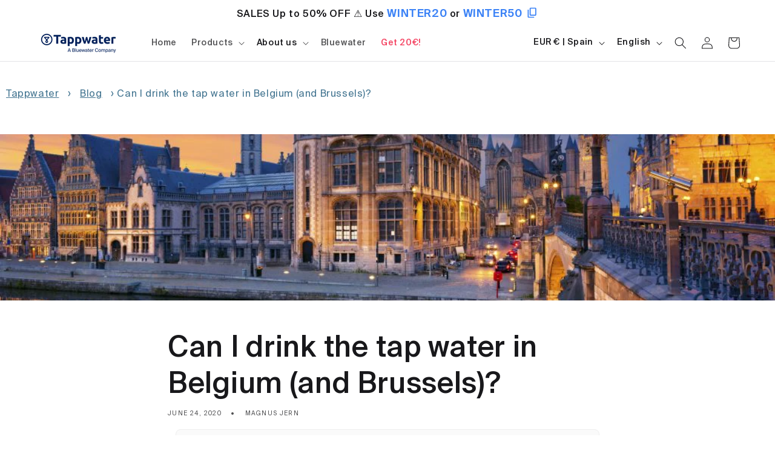

--- FILE ---
content_type: text/html; charset=utf-8
request_url: https://tappwater.co/blogs/blog/tap-water-in-belgium-brussels
body_size: 73739
content:
<!doctype html>
<html class="no-js" lang="en">
  <head>
    <!-- BEAE-GLOBAL-FONT -->
    
    
    <!-- END BEAE-GLOBAL-FONT --><meta name="google-site-verification" content="EnJILuyyMLRKvMKR4j91Y1IuXFeu5Wsds9jbRYqKc8M">

    <script>window.performance && window.performance.mark && window.performance.mark('shopify.content_for_header.start');</script><meta name="google-site-verification" content="eQazcdfbpTEsgSgF5IzxEhPCiRvgqbegL00caCn9f0w">
<meta id="shopify-digital-wallet" name="shopify-digital-wallet" content="/67537076459/digital_wallets/dialog">
<meta name="shopify-checkout-api-token" content="98d29a160d7b61e3c085c018ab11107e">
<meta id="in-context-paypal-metadata" data-shop-id="67537076459" data-venmo-supported="false" data-environment="production" data-locale="en_US" data-paypal-v4="true" data-currency="EUR">
<link rel="alternate" type="application/atom+xml" title="Feed" href="/blogs/blog.atom" />
<script async="async" src="/checkouts/internal/preloads.js?locale=en-ES"></script>
<link rel="preconnect" href="https://shop.app" crossorigin="anonymous">
<script async="async" src="https://shop.app/checkouts/internal/preloads.js?locale=en-ES&shop_id=67537076459" crossorigin="anonymous"></script>
<script id="apple-pay-shop-capabilities" type="application/json">{"shopId":67537076459,"countryCode":"ES","currencyCode":"EUR","merchantCapabilities":["supports3DS"],"merchantId":"gid:\/\/shopify\/Shop\/67537076459","merchantName":"Tappwater","requiredBillingContactFields":["postalAddress","email","phone"],"requiredShippingContactFields":["postalAddress","email","phone"],"shippingType":"shipping","supportedNetworks":["visa","maestro","masterCard","amex"],"total":{"type":"pending","label":"Tappwater","amount":"1.00"},"shopifyPaymentsEnabled":true,"supportsSubscriptions":true}</script>
<script id="shopify-features" type="application/json">{"accessToken":"98d29a160d7b61e3c085c018ab11107e","betas":["rich-media-storefront-analytics"],"domain":"tappwater.co","predictiveSearch":true,"shopId":67537076459,"locale":"en"}</script>
<script>var Shopify = Shopify || {};
Shopify.shop = "bluewater-tapp.myshopify.com";
Shopify.locale = "en";
Shopify.currency = {"active":"EUR","rate":"1.0"};
Shopify.country = "ES";
Shopify.theme = {"name":"TappWater Bluewater Company Dawn","id":144402252011,"schema_name":"Dawn","schema_version":"12.0.0","theme_store_id":null,"role":"main"};
Shopify.theme.handle = "null";
Shopify.theme.style = {"id":null,"handle":null};
Shopify.cdnHost = "tappwater.co/cdn";
Shopify.routes = Shopify.routes || {};
Shopify.routes.root = "/";</script>
<script type="module">!function(o){(o.Shopify=o.Shopify||{}).modules=!0}(window);</script>
<script>!function(o){function n(){var o=[];function n(){o.push(Array.prototype.slice.apply(arguments))}return n.q=o,n}var t=o.Shopify=o.Shopify||{};t.loadFeatures=n(),t.autoloadFeatures=n()}(window);</script>
<script>
  window.ShopifyPay = window.ShopifyPay || {};
  window.ShopifyPay.apiHost = "shop.app\/pay";
  window.ShopifyPay.redirectState = null;
</script>
<script id="shop-js-analytics" type="application/json">{"pageType":"article"}</script>
<script defer="defer" async type="module" src="//tappwater.co/cdn/shopifycloud/shop-js/modules/v2/client.init-shop-cart-sync_BT-GjEfc.en.esm.js"></script>
<script defer="defer" async type="module" src="//tappwater.co/cdn/shopifycloud/shop-js/modules/v2/chunk.common_D58fp_Oc.esm.js"></script>
<script defer="defer" async type="module" src="//tappwater.co/cdn/shopifycloud/shop-js/modules/v2/chunk.modal_xMitdFEc.esm.js"></script>
<script type="module">
  await import("//tappwater.co/cdn/shopifycloud/shop-js/modules/v2/client.init-shop-cart-sync_BT-GjEfc.en.esm.js");
await import("//tappwater.co/cdn/shopifycloud/shop-js/modules/v2/chunk.common_D58fp_Oc.esm.js");
await import("//tappwater.co/cdn/shopifycloud/shop-js/modules/v2/chunk.modal_xMitdFEc.esm.js");

  window.Shopify.SignInWithShop?.initShopCartSync?.({"fedCMEnabled":true,"windoidEnabled":true});

</script>
<script>
  window.Shopify = window.Shopify || {};
  if (!window.Shopify.featureAssets) window.Shopify.featureAssets = {};
  window.Shopify.featureAssets['shop-js'] = {"shop-cart-sync":["modules/v2/client.shop-cart-sync_DZOKe7Ll.en.esm.js","modules/v2/chunk.common_D58fp_Oc.esm.js","modules/v2/chunk.modal_xMitdFEc.esm.js"],"init-fed-cm":["modules/v2/client.init-fed-cm_B6oLuCjv.en.esm.js","modules/v2/chunk.common_D58fp_Oc.esm.js","modules/v2/chunk.modal_xMitdFEc.esm.js"],"shop-cash-offers":["modules/v2/client.shop-cash-offers_D2sdYoxE.en.esm.js","modules/v2/chunk.common_D58fp_Oc.esm.js","modules/v2/chunk.modal_xMitdFEc.esm.js"],"shop-login-button":["modules/v2/client.shop-login-button_QeVjl5Y3.en.esm.js","modules/v2/chunk.common_D58fp_Oc.esm.js","modules/v2/chunk.modal_xMitdFEc.esm.js"],"pay-button":["modules/v2/client.pay-button_DXTOsIq6.en.esm.js","modules/v2/chunk.common_D58fp_Oc.esm.js","modules/v2/chunk.modal_xMitdFEc.esm.js"],"shop-button":["modules/v2/client.shop-button_DQZHx9pm.en.esm.js","modules/v2/chunk.common_D58fp_Oc.esm.js","modules/v2/chunk.modal_xMitdFEc.esm.js"],"avatar":["modules/v2/client.avatar_BTnouDA3.en.esm.js"],"init-windoid":["modules/v2/client.init-windoid_CR1B-cfM.en.esm.js","modules/v2/chunk.common_D58fp_Oc.esm.js","modules/v2/chunk.modal_xMitdFEc.esm.js"],"init-shop-for-new-customer-accounts":["modules/v2/client.init-shop-for-new-customer-accounts_C_vY_xzh.en.esm.js","modules/v2/client.shop-login-button_QeVjl5Y3.en.esm.js","modules/v2/chunk.common_D58fp_Oc.esm.js","modules/v2/chunk.modal_xMitdFEc.esm.js"],"init-shop-email-lookup-coordinator":["modules/v2/client.init-shop-email-lookup-coordinator_BI7n9ZSv.en.esm.js","modules/v2/chunk.common_D58fp_Oc.esm.js","modules/v2/chunk.modal_xMitdFEc.esm.js"],"init-shop-cart-sync":["modules/v2/client.init-shop-cart-sync_BT-GjEfc.en.esm.js","modules/v2/chunk.common_D58fp_Oc.esm.js","modules/v2/chunk.modal_xMitdFEc.esm.js"],"shop-toast-manager":["modules/v2/client.shop-toast-manager_DiYdP3xc.en.esm.js","modules/v2/chunk.common_D58fp_Oc.esm.js","modules/v2/chunk.modal_xMitdFEc.esm.js"],"init-customer-accounts":["modules/v2/client.init-customer-accounts_D9ZNqS-Q.en.esm.js","modules/v2/client.shop-login-button_QeVjl5Y3.en.esm.js","modules/v2/chunk.common_D58fp_Oc.esm.js","modules/v2/chunk.modal_xMitdFEc.esm.js"],"init-customer-accounts-sign-up":["modules/v2/client.init-customer-accounts-sign-up_iGw4briv.en.esm.js","modules/v2/client.shop-login-button_QeVjl5Y3.en.esm.js","modules/v2/chunk.common_D58fp_Oc.esm.js","modules/v2/chunk.modal_xMitdFEc.esm.js"],"shop-follow-button":["modules/v2/client.shop-follow-button_CqMgW2wH.en.esm.js","modules/v2/chunk.common_D58fp_Oc.esm.js","modules/v2/chunk.modal_xMitdFEc.esm.js"],"checkout-modal":["modules/v2/client.checkout-modal_xHeaAweL.en.esm.js","modules/v2/chunk.common_D58fp_Oc.esm.js","modules/v2/chunk.modal_xMitdFEc.esm.js"],"shop-login":["modules/v2/client.shop-login_D91U-Q7h.en.esm.js","modules/v2/chunk.common_D58fp_Oc.esm.js","modules/v2/chunk.modal_xMitdFEc.esm.js"],"lead-capture":["modules/v2/client.lead-capture_BJmE1dJe.en.esm.js","modules/v2/chunk.common_D58fp_Oc.esm.js","modules/v2/chunk.modal_xMitdFEc.esm.js"],"payment-terms":["modules/v2/client.payment-terms_Ci9AEqFq.en.esm.js","modules/v2/chunk.common_D58fp_Oc.esm.js","modules/v2/chunk.modal_xMitdFEc.esm.js"]};
</script>
<script>(function() {
  var isLoaded = false;
  function asyncLoad() {
    if (isLoaded) return;
    isLoaded = true;
    var urls = ["https:\/\/cdn-app.sealsubscriptions.com\/shopify\/public\/js\/sealsubscriptions.js?shop=bluewater-tapp.myshopify.com","https:\/\/cdn.shopify.com\/s\/files\/1\/0675\/3707\/6459\/t\/2\/assets\/zendesk-embeddable.js?v=1700040760\u0026shop=bluewater-tapp.myshopify.com","https:\/\/cdn.shopify.com\/s\/files\/1\/0597\/3783\/3627\/files\/tptinstall.min.js?v=1718591634\u0026t=tapita-seo-script-tags\u0026shop=bluewater-tapp.myshopify.com","https:\/\/ecommplugins-scripts.trustpilot.com\/v2.1\/js\/header.min.js?settings=eyJrZXkiOiJDb1pBMDc5UzBid1NWNzBjIiwicyI6InNrdSJ9\u0026shop=bluewater-tapp.myshopify.com","https:\/\/ecommplugins-scripts.trustpilot.com\/v2.1\/js\/success.min.js?settings=eyJrZXkiOiJDb1pBMDc5UzBid1NWNzBjIiwicyI6InNrdSIsInQiOlsib3JkZXJzL2Z1bGZpbGxlZCJdLCJ2IjoiIiwiYSI6Ildvb0NvbW1lcmNlLTcuNi4xIn0=\u0026shop=bluewater-tapp.myshopify.com","https:\/\/ecommplugins-trustboxsettings.trustpilot.com\/bluewater-tapp.myshopify.com.js?settings=1761667949806\u0026shop=bluewater-tapp.myshopify.com","https:\/\/widget.trustpilot.com\/bootstrap\/v5\/tp.widget.sync.bootstrap.min.js?shop=bluewater-tapp.myshopify.com","https:\/\/widget.trustpilot.com\/bootstrap\/v5\/tp.widget.sync.bootstrap.min.js?shop=bluewater-tapp.myshopify.com","https:\/\/cdn-bundler.nice-team.net\/app\/js\/bundler.js?shop=bluewater-tapp.myshopify.com","https:\/\/wisepops.net\/loader.js?v=2\u0026h=FKibpmZEKD\u0026shop=bluewater-tapp.myshopify.com","https:\/\/ds0wlyksfn0sb.cloudfront.net\/elevateab.app.txt?shop=bluewater-tapp.myshopify.com","\/\/cdn.app.metorik.com\/js\/shopify\/mtk.js?shop=bluewater-tapp.myshopify.com","https:\/\/d33a6lvgbd0fej.cloudfront.net\/script_tag\/secomapp.scripttag.js?shop=bluewater-tapp.myshopify.com","\/\/cdn.shopify.com\/proxy\/8a28c2b45ea7762a1361c86f51902ebcdbbd112766dfc12b664b41228cca25db\/cdn.bogos.io\/script_tag\/secomapp.scripttag.js?shop=bluewater-tapp.myshopify.com\u0026sp-cache-control=cHVibGljLCBtYXgtYWdlPTkwMA","https:\/\/po.kaktusapp.com\/storage\/js\/kaktus_preorder-bluewater-tapp.myshopify.com.js?ver=19\u0026shop=bluewater-tapp.myshopify.com","https:\/\/cdn.pushowl.com\/latest\/sdks\/pushowl-shopify.js?subdomain=bluewater-tapp\u0026environment=production\u0026guid=9c467565-f104-419a-97b4-22c8168c7350\u0026shop=bluewater-tapp.myshopify.com"];
    for (var i = 0; i < urls.length; i++) {
      var s = document.createElement('script');
      s.type = 'text/javascript';
      s.async = true;
      s.src = urls[i];
      var x = document.getElementsByTagName('script')[0];
      x.parentNode.insertBefore(s, x);
    }
  };
  if(window.attachEvent) {
    window.attachEvent('onload', asyncLoad);
  } else {
    window.addEventListener('load', asyncLoad, false);
  }
})();</script>
<script id="__st">var __st={"a":67537076459,"offset":3600,"reqid":"452e5294-96e9-407c-9663-27c69495fcec-1769391897","pageurl":"tappwater.co\/blogs\/blog\/tap-water-in-belgium-brussels","s":"articles-590114324715","u":"c636e4da5ea4","p":"article","rtyp":"article","rid":590114324715};</script>
<script>window.ShopifyPaypalV4VisibilityTracking = true;</script>
<script id="captcha-bootstrap">!function(){'use strict';const t='contact',e='account',n='new_comment',o=[[t,t],['blogs',n],['comments',n],[t,'customer']],c=[[e,'customer_login'],[e,'guest_login'],[e,'recover_customer_password'],[e,'create_customer']],r=t=>t.map((([t,e])=>`form[action*='/${t}']:not([data-nocaptcha='true']) input[name='form_type'][value='${e}']`)).join(','),a=t=>()=>t?[...document.querySelectorAll(t)].map((t=>t.form)):[];function s(){const t=[...o],e=r(t);return a(e)}const i='password',u='form_key',d=['recaptcha-v3-token','g-recaptcha-response','h-captcha-response',i],f=()=>{try{return window.sessionStorage}catch{return}},m='__shopify_v',_=t=>t.elements[u];function p(t,e,n=!1){try{const o=window.sessionStorage,c=JSON.parse(o.getItem(e)),{data:r}=function(t){const{data:e,action:n}=t;return t[m]||n?{data:e,action:n}:{data:t,action:n}}(c);for(const[e,n]of Object.entries(r))t.elements[e]&&(t.elements[e].value=n);n&&o.removeItem(e)}catch(o){console.error('form repopulation failed',{error:o})}}const l='form_type',E='cptcha';function T(t){t.dataset[E]=!0}const w=window,h=w.document,L='Shopify',v='ce_forms',y='captcha';let A=!1;((t,e)=>{const n=(g='f06e6c50-85a8-45c8-87d0-21a2b65856fe',I='https://cdn.shopify.com/shopifycloud/storefront-forms-hcaptcha/ce_storefront_forms_captcha_hcaptcha.v1.5.2.iife.js',D={infoText:'Protected by hCaptcha',privacyText:'Privacy',termsText:'Terms'},(t,e,n)=>{const o=w[L][v],c=o.bindForm;if(c)return c(t,g,e,D).then(n);var r;o.q.push([[t,g,e,D],n]),r=I,A||(h.body.append(Object.assign(h.createElement('script'),{id:'captcha-provider',async:!0,src:r})),A=!0)});var g,I,D;w[L]=w[L]||{},w[L][v]=w[L][v]||{},w[L][v].q=[],w[L][y]=w[L][y]||{},w[L][y].protect=function(t,e){n(t,void 0,e),T(t)},Object.freeze(w[L][y]),function(t,e,n,w,h,L){const[v,y,A,g]=function(t,e,n){const i=e?o:[],u=t?c:[],d=[...i,...u],f=r(d),m=r(i),_=r(d.filter((([t,e])=>n.includes(e))));return[a(f),a(m),a(_),s()]}(w,h,L),I=t=>{const e=t.target;return e instanceof HTMLFormElement?e:e&&e.form},D=t=>v().includes(t);t.addEventListener('submit',(t=>{const e=I(t);if(!e)return;const n=D(e)&&!e.dataset.hcaptchaBound&&!e.dataset.recaptchaBound,o=_(e),c=g().includes(e)&&(!o||!o.value);(n||c)&&t.preventDefault(),c&&!n&&(function(t){try{if(!f())return;!function(t){const e=f();if(!e)return;const n=_(t);if(!n)return;const o=n.value;o&&e.removeItem(o)}(t);const e=Array.from(Array(32),(()=>Math.random().toString(36)[2])).join('');!function(t,e){_(t)||t.append(Object.assign(document.createElement('input'),{type:'hidden',name:u})),t.elements[u].value=e}(t,e),function(t,e){const n=f();if(!n)return;const o=[...t.querySelectorAll(`input[type='${i}']`)].map((({name:t})=>t)),c=[...d,...o],r={};for(const[a,s]of new FormData(t).entries())c.includes(a)||(r[a]=s);n.setItem(e,JSON.stringify({[m]:1,action:t.action,data:r}))}(t,e)}catch(e){console.error('failed to persist form',e)}}(e),e.submit())}));const S=(t,e)=>{t&&!t.dataset[E]&&(n(t,e.some((e=>e===t))),T(t))};for(const o of['focusin','change'])t.addEventListener(o,(t=>{const e=I(t);D(e)&&S(e,y())}));const B=e.get('form_key'),M=e.get(l),P=B&&M;t.addEventListener('DOMContentLoaded',(()=>{const t=y();if(P)for(const e of t)e.elements[l].value===M&&p(e,B);[...new Set([...A(),...v().filter((t=>'true'===t.dataset.shopifyCaptcha))])].forEach((e=>S(e,t)))}))}(h,new URLSearchParams(w.location.search),n,t,e,['guest_login'])})(!0,!0)}();</script>
<script integrity="sha256-4kQ18oKyAcykRKYeNunJcIwy7WH5gtpwJnB7kiuLZ1E=" data-source-attribution="shopify.loadfeatures" defer="defer" src="//tappwater.co/cdn/shopifycloud/storefront/assets/storefront/load_feature-a0a9edcb.js" crossorigin="anonymous"></script>
<script crossorigin="anonymous" defer="defer" src="//tappwater.co/cdn/shopifycloud/storefront/assets/shopify_pay/storefront-65b4c6d7.js?v=20250812"></script>
<script data-source-attribution="shopify.dynamic_checkout.dynamic.init">var Shopify=Shopify||{};Shopify.PaymentButton=Shopify.PaymentButton||{isStorefrontPortableWallets:!0,init:function(){window.Shopify.PaymentButton.init=function(){};var t=document.createElement("script");t.src="https://tappwater.co/cdn/shopifycloud/portable-wallets/latest/portable-wallets.en.js",t.type="module",document.head.appendChild(t)}};
</script>
<script data-source-attribution="shopify.dynamic_checkout.buyer_consent">
  function portableWalletsHideBuyerConsent(e){var t=document.getElementById("shopify-buyer-consent"),n=document.getElementById("shopify-subscription-policy-button");t&&n&&(t.classList.add("hidden"),t.setAttribute("aria-hidden","true"),n.removeEventListener("click",e))}function portableWalletsShowBuyerConsent(e){var t=document.getElementById("shopify-buyer-consent"),n=document.getElementById("shopify-subscription-policy-button");t&&n&&(t.classList.remove("hidden"),t.removeAttribute("aria-hidden"),n.addEventListener("click",e))}window.Shopify?.PaymentButton&&(window.Shopify.PaymentButton.hideBuyerConsent=portableWalletsHideBuyerConsent,window.Shopify.PaymentButton.showBuyerConsent=portableWalletsShowBuyerConsent);
</script>
<script data-source-attribution="shopify.dynamic_checkout.cart.bootstrap">document.addEventListener("DOMContentLoaded",(function(){function t(){return document.querySelector("shopify-accelerated-checkout-cart, shopify-accelerated-checkout")}if(t())Shopify.PaymentButton.init();else{new MutationObserver((function(e,n){t()&&(Shopify.PaymentButton.init(),n.disconnect())})).observe(document.body,{childList:!0,subtree:!0})}}));
</script>
<link id="shopify-accelerated-checkout-styles" rel="stylesheet" media="screen" href="https://tappwater.co/cdn/shopifycloud/portable-wallets/latest/accelerated-checkout-backwards-compat.css" crossorigin="anonymous">
<style id="shopify-accelerated-checkout-cart">
        #shopify-buyer-consent {
  margin-top: 1em;
  display: inline-block;
  width: 100%;
}

#shopify-buyer-consent.hidden {
  display: none;
}

#shopify-subscription-policy-button {
  background: none;
  border: none;
  padding: 0;
  text-decoration: underline;
  font-size: inherit;
  cursor: pointer;
}

#shopify-subscription-policy-button::before {
  box-shadow: none;
}

      </style>
<script id="sections-script" data-sections="header" defer="defer" src="//tappwater.co/cdn/shop/t/11/compiled_assets/scripts.js?v=13404"></script>
<script>window.performance && window.performance.mark && window.performance.mark('shopify.content_for_header.end');</script>
    
    

    <link rel="alternate" hreflang="x-default" href="https://tappwater.co/blogs/blog/tap-water-in-belgium-brussels">
    <link rel="alternate" hreflang="en" href="https://tappwater.co/blogs/blog/tap-water-in-belgium-brussels">
    <link rel="alternate" hreflang="en-ZA" href="https://tappwater.co/en-za/blogs/blog/tap-water-in-belgium-brussels">
    <link rel="alternate" hreflang="en-US" href="https://tappwater.co/en-us/blogs/blog/tap-water-in-belgium-brussels">
    <link rel="alternate" hreflang="es" href="https://tappwater.co/es/blogs/blog/tap-water-in-belgium-brussels">
    <link rel="alternate" hreflang="de" href="https://tappwater.co/de/blogs/blog/tap-water-in-belgium-brussels">
    <link rel="alternate" hreflang="fr" href="https://tappwater.co/fr/blogs/blog/tap-water-in-belgium-brussels">
    <link rel="alternate" hreflang="it" href="https://tappwater.co/it/blogs/blog/tap-water-in-belgium-brussels">
    <link rel="alternate" hreflang="tr" href="https://tappwater.co/tr/blogs/blog/tap-water-in-belgium-brussels">

    <script>
      /* start spd config */ window._spt_delay_keywords = [
        '/gtag/js,gtag(,/checkouts,/tiktok-track.js,/hotjar-,/smile-,/adoric.js,/wpm/,fbq(',
      ]; /* end spd config */
    </script>      

 
<!-- Google tag (gtag.js) -->
    <script async src="https://www.googletagmanager.com/gtag/js?id=G-7QHXZ9M4EY"></script>
    <script>
      window.dataLayer = window.dataLayer || [];
      function gtag() {
        dataLayer.push(arguments);
      }
      gtag('js', new Date());

      gtag('config', 'G-7QHXZ9M4EY');
    </script>
    <!-- /CTRbox -->
    <meta name="TTdqd2t1dzhOY1RtSXB3ZU1oanNRdj1k" value="ec6842d0456d85a969c75b10a35e9dca">
    <!-- ZA Bluewater OCT 2024 Meta Pixel Code -->
    <script>
      !(function (f, b, e, v, n, t, s) {
        if (f.fbq) return;
        n = f.fbq = function () {
          n.callMethod ? n.callMethod.apply(n, arguments) : n.queue.push(arguments);
        };
        if (!f._fbq) f._fbq = n;
        n.push = n;
        n.loaded = !0;
        n.version = '2.0';
        n.queue = [];
        t = b.createElement(e);
        t.async = !0;
        t.src = v;
        s = b.getElementsByTagName(e)[0];
        s.parentNode.insertBefore(t, s);
      })(window, document, 'script', 'https://connect.facebook.net/en_US/fbevents.js');
      fbq('init', '856506366258530');
      fbq('track', 'PageView');
    </script>
    <noscript
      ><img
        height="1"
        width="1"
        style="display:none"
        src="https://www.facebook.com/tr?id=856506366258530&ev=PageView&noscript=1"
    ></noscript>
    <!-- ZA Bluewater End Meta Pixel Code -->
    <!-- ZA Bluewater MAR 2025 Meta Pixel Code -->

    <script>
      !(function (f, b, e, v, n, t, s) {
        if (f.fbq) return;
        n = f.fbq = function () {
          n.callMethod ? n.callMethod.apply(n, arguments) : n.queue.push(arguments);
        };
        if (!f._fbq) f._fbq = n;
        n.push = n;
        n.loaded = !0;
        n.version = '2.0';
        n.queue = [];
        t = b.createElement(e);
        t.async = !0;
        t.src = v;
        s = b.getElementsByTagName(e)[0];
        s.parentNode.insertBefore(t, s);
      })(window, document, 'script', 'https://connect.facebook.net/en_US/fbevents.js');
      fbq('init', '1164121108525712');
      fbq('track', 'PageView');
    </script>
    <noscript
      ><img
        height="1"
        width="1"
        style="display:none"
        src="https://www.facebook.com/tr?id=1164121108525712&ev=PageView&noscript=1"
    ></noscript>

    <!-- ZA Bluewater End Meta Pixel Code -->
    <!-- Starts LinkedIn Insight Tag -->
    <script type="text/javascript">
      _linkedin_partner_id = '7156596';
      window._linkedin_data_partner_ids = window._linkedin_data_partner_ids || [];
      window._linkedin_data_partner_ids.push(_linkedin_partner_id);
    </script>
    <script type="text/javascript">
      (function (l) {
        if (!l) {
          window.lintrk = function (a, b) {
            window.lintrk.q.push([a, b]);
          };
          window.lintrk.q = [];
        }
        var s = document.getElementsByTagName('script')[0];
        var b = document.createElement('script');
        b.type = 'text/javascript';
        b.async = true;
        b.src = 'https://snap.licdn.com/li.lms-analytics/insight.min.js';
        s.parentNode.insertBefore(b, s);
      })(window.lintrk);
    </script>
    <noscript>
      <img
        height="1"
        width="1"
        style="display:none;"
        alt=""
        src="https://px.ads.linkedin.com/collect/?pid=7156596&fmt=gif"
      >
    </noscript>
    <!-- Ends LinkedIn Insight Tag -->

    <!-- WWT START 25-10-24 -->
    <!-- Meta Pixel Code -->
    <script>
      !(function (f, b, e, v, n, t, s) {
        if (f.fbq) return;
        n = f.fbq = function () {
          n.callMethod ? n.callMethod.apply(n, arguments) : n.queue.push(arguments);
        };
        if (!f._fbq) f._fbq = n;
        n.push = n;
        n.loaded = !0;
        n.version = '2.0';
        n.queue = [];
        t = b.createElement(e);
        t.async = !0;
        t.src = v;
        s = b.getElementsByTagName(e)[0];
        s.parentNode.insertBefore(t, s);
      })(window, document, 'script', 'https://connect.facebook.net/en_US/fbevents.js');
      fbq('init', '1088742566206289');
      fbq('track', 'PageView');
    </script>
    <noscript
      ><img
        height="1"
        width="1"
        style="display:none"
        src="https://www.facebook.com/tr?id=1088742566206289&ev=PageView&noscript=1"
    ></noscript>

    <!-- End Meta Pixel Code -->
    <!-- WWT END 25-10-24 -->

    <!-- Added by TAPITA SEO SCHEMA -->
    
            

    

    <!-- /Added by TAPITA SEO SCHEMA -->

    <meta charset="utf-8">
    <meta http-equiv="X-UA-Compatible" content="IE=edge">
    <meta name="viewport" content="width=device-width,initial-scale=1">
    <meta name="theme-color" content="">
    <link rel="canonical" href="https://tappwater.co/blogs/blog/tap-water-in-belgium-brussels"><link rel="icon" type="image/png" href="//tappwater.co/cdn/shop/files/logo_Tappwater_favicon.png?crop=center&height=32&v=1736861439&width=32"><link rel="preconnect" href="https://fonts.shopifycdn.com" crossorigin><title>
      Can I drink the tap water in Belgium (and Brussels)?
</title>

    
      <meta name="description" content="Is the tap water in Belgium safe to drink? What are the potential issues with the tap water in Brussels? Why does the tap water taste bad? What is the best water filter for Belgium? Why do people drink so much bottled water? In this article we will answer all your questions about tap water in Brussels, Flander and Wall">
    

    

<meta property="og:site_name" content="Tappwater">
<meta property="og:url" content="https://tappwater.co/blogs/blog/tap-water-in-belgium-brussels">
<meta property="og:title" content="Can I drink the tap water in Belgium (and Brussels)?">
<meta property="og:type" content="article">
<meta property="og:description" content="Is the tap water in Belgium safe to drink? What are the potential issues with the tap water in Brussels? Why does the tap water taste bad? What is the best water filter for Belgium? Why do people drink so much bottled water? In this article we will answer all your questions about tap water in Brussels, Flander and Wall"><meta property="og:image" content="http://tappwater.co/cdn/shop/articles/tap-water-in-belgium-water-filter.jpg?v=1701695360">
  <meta property="og:image:secure_url" content="https://tappwater.co/cdn/shop/articles/tap-water-in-belgium-water-filter.jpg?v=1701695360">
  <meta property="og:image:width" content="1024">
  <meta property="og:image:height" content="683"><meta name="twitter:card" content="summary_large_image">
<meta name="twitter:title" content="Can I drink the tap water in Belgium (and Brussels)?">
<meta name="twitter:description" content="Is the tap water in Belgium safe to drink? What are the potential issues with the tap water in Brussels? Why does the tap water taste bad? What is the best water filter for Belgium? Why do people drink so much bottled water? In this article we will answer all your questions about tap water in Brussels, Flander and Wall">


    <script src="//tappwater.co/cdn/shop/t/11/assets/constants.js?v=58251544750838685771722591598" defer="defer"></script>
    <script src="//tappwater.co/cdn/shop/t/11/assets/pubsub.js?v=158357773527763999511722591598" defer="defer"></script>
    <script src="//tappwater.co/cdn/shop/t/11/assets/global.js?v=40820548392383841591722591598" defer="defer"></script><script>window.performance && window.performance.mark && window.performance.mark('shopify.content_for_header.start');</script><meta name="google-site-verification" content="eQazcdfbpTEsgSgF5IzxEhPCiRvgqbegL00caCn9f0w">
<meta id="shopify-digital-wallet" name="shopify-digital-wallet" content="/67537076459/digital_wallets/dialog">
<meta name="shopify-checkout-api-token" content="98d29a160d7b61e3c085c018ab11107e">
<meta id="in-context-paypal-metadata" data-shop-id="67537076459" data-venmo-supported="false" data-environment="production" data-locale="en_US" data-paypal-v4="true" data-currency="EUR">
<link rel="alternate" type="application/atom+xml" title="Feed" href="/blogs/blog.atom" />
<script async="async" src="/checkouts/internal/preloads.js?locale=en-ES"></script>
<link rel="preconnect" href="https://shop.app" crossorigin="anonymous">
<script async="async" src="https://shop.app/checkouts/internal/preloads.js?locale=en-ES&shop_id=67537076459" crossorigin="anonymous"></script>
<script id="apple-pay-shop-capabilities" type="application/json">{"shopId":67537076459,"countryCode":"ES","currencyCode":"EUR","merchantCapabilities":["supports3DS"],"merchantId":"gid:\/\/shopify\/Shop\/67537076459","merchantName":"Tappwater","requiredBillingContactFields":["postalAddress","email","phone"],"requiredShippingContactFields":["postalAddress","email","phone"],"shippingType":"shipping","supportedNetworks":["visa","maestro","masterCard","amex"],"total":{"type":"pending","label":"Tappwater","amount":"1.00"},"shopifyPaymentsEnabled":true,"supportsSubscriptions":true}</script>
<script id="shopify-features" type="application/json">{"accessToken":"98d29a160d7b61e3c085c018ab11107e","betas":["rich-media-storefront-analytics"],"domain":"tappwater.co","predictiveSearch":true,"shopId":67537076459,"locale":"en"}</script>
<script>var Shopify = Shopify || {};
Shopify.shop = "bluewater-tapp.myshopify.com";
Shopify.locale = "en";
Shopify.currency = {"active":"EUR","rate":"1.0"};
Shopify.country = "ES";
Shopify.theme = {"name":"TappWater Bluewater Company Dawn","id":144402252011,"schema_name":"Dawn","schema_version":"12.0.0","theme_store_id":null,"role":"main"};
Shopify.theme.handle = "null";
Shopify.theme.style = {"id":null,"handle":null};
Shopify.cdnHost = "tappwater.co/cdn";
Shopify.routes = Shopify.routes || {};
Shopify.routes.root = "/";</script>
<script type="module">!function(o){(o.Shopify=o.Shopify||{}).modules=!0}(window);</script>
<script>!function(o){function n(){var o=[];function n(){o.push(Array.prototype.slice.apply(arguments))}return n.q=o,n}var t=o.Shopify=o.Shopify||{};t.loadFeatures=n(),t.autoloadFeatures=n()}(window);</script>
<script>
  window.ShopifyPay = window.ShopifyPay || {};
  window.ShopifyPay.apiHost = "shop.app\/pay";
  window.ShopifyPay.redirectState = null;
</script>
<script id="shop-js-analytics" type="application/json">{"pageType":"article"}</script>
<script defer="defer" async type="module" src="//tappwater.co/cdn/shopifycloud/shop-js/modules/v2/client.init-shop-cart-sync_BT-GjEfc.en.esm.js"></script>
<script defer="defer" async type="module" src="//tappwater.co/cdn/shopifycloud/shop-js/modules/v2/chunk.common_D58fp_Oc.esm.js"></script>
<script defer="defer" async type="module" src="//tappwater.co/cdn/shopifycloud/shop-js/modules/v2/chunk.modal_xMitdFEc.esm.js"></script>
<script type="module">
  await import("//tappwater.co/cdn/shopifycloud/shop-js/modules/v2/client.init-shop-cart-sync_BT-GjEfc.en.esm.js");
await import("//tappwater.co/cdn/shopifycloud/shop-js/modules/v2/chunk.common_D58fp_Oc.esm.js");
await import("//tappwater.co/cdn/shopifycloud/shop-js/modules/v2/chunk.modal_xMitdFEc.esm.js");

  window.Shopify.SignInWithShop?.initShopCartSync?.({"fedCMEnabled":true,"windoidEnabled":true});

</script>
<script>
  window.Shopify = window.Shopify || {};
  if (!window.Shopify.featureAssets) window.Shopify.featureAssets = {};
  window.Shopify.featureAssets['shop-js'] = {"shop-cart-sync":["modules/v2/client.shop-cart-sync_DZOKe7Ll.en.esm.js","modules/v2/chunk.common_D58fp_Oc.esm.js","modules/v2/chunk.modal_xMitdFEc.esm.js"],"init-fed-cm":["modules/v2/client.init-fed-cm_B6oLuCjv.en.esm.js","modules/v2/chunk.common_D58fp_Oc.esm.js","modules/v2/chunk.modal_xMitdFEc.esm.js"],"shop-cash-offers":["modules/v2/client.shop-cash-offers_D2sdYoxE.en.esm.js","modules/v2/chunk.common_D58fp_Oc.esm.js","modules/v2/chunk.modal_xMitdFEc.esm.js"],"shop-login-button":["modules/v2/client.shop-login-button_QeVjl5Y3.en.esm.js","modules/v2/chunk.common_D58fp_Oc.esm.js","modules/v2/chunk.modal_xMitdFEc.esm.js"],"pay-button":["modules/v2/client.pay-button_DXTOsIq6.en.esm.js","modules/v2/chunk.common_D58fp_Oc.esm.js","modules/v2/chunk.modal_xMitdFEc.esm.js"],"shop-button":["modules/v2/client.shop-button_DQZHx9pm.en.esm.js","modules/v2/chunk.common_D58fp_Oc.esm.js","modules/v2/chunk.modal_xMitdFEc.esm.js"],"avatar":["modules/v2/client.avatar_BTnouDA3.en.esm.js"],"init-windoid":["modules/v2/client.init-windoid_CR1B-cfM.en.esm.js","modules/v2/chunk.common_D58fp_Oc.esm.js","modules/v2/chunk.modal_xMitdFEc.esm.js"],"init-shop-for-new-customer-accounts":["modules/v2/client.init-shop-for-new-customer-accounts_C_vY_xzh.en.esm.js","modules/v2/client.shop-login-button_QeVjl5Y3.en.esm.js","modules/v2/chunk.common_D58fp_Oc.esm.js","modules/v2/chunk.modal_xMitdFEc.esm.js"],"init-shop-email-lookup-coordinator":["modules/v2/client.init-shop-email-lookup-coordinator_BI7n9ZSv.en.esm.js","modules/v2/chunk.common_D58fp_Oc.esm.js","modules/v2/chunk.modal_xMitdFEc.esm.js"],"init-shop-cart-sync":["modules/v2/client.init-shop-cart-sync_BT-GjEfc.en.esm.js","modules/v2/chunk.common_D58fp_Oc.esm.js","modules/v2/chunk.modal_xMitdFEc.esm.js"],"shop-toast-manager":["modules/v2/client.shop-toast-manager_DiYdP3xc.en.esm.js","modules/v2/chunk.common_D58fp_Oc.esm.js","modules/v2/chunk.modal_xMitdFEc.esm.js"],"init-customer-accounts":["modules/v2/client.init-customer-accounts_D9ZNqS-Q.en.esm.js","modules/v2/client.shop-login-button_QeVjl5Y3.en.esm.js","modules/v2/chunk.common_D58fp_Oc.esm.js","modules/v2/chunk.modal_xMitdFEc.esm.js"],"init-customer-accounts-sign-up":["modules/v2/client.init-customer-accounts-sign-up_iGw4briv.en.esm.js","modules/v2/client.shop-login-button_QeVjl5Y3.en.esm.js","modules/v2/chunk.common_D58fp_Oc.esm.js","modules/v2/chunk.modal_xMitdFEc.esm.js"],"shop-follow-button":["modules/v2/client.shop-follow-button_CqMgW2wH.en.esm.js","modules/v2/chunk.common_D58fp_Oc.esm.js","modules/v2/chunk.modal_xMitdFEc.esm.js"],"checkout-modal":["modules/v2/client.checkout-modal_xHeaAweL.en.esm.js","modules/v2/chunk.common_D58fp_Oc.esm.js","modules/v2/chunk.modal_xMitdFEc.esm.js"],"shop-login":["modules/v2/client.shop-login_D91U-Q7h.en.esm.js","modules/v2/chunk.common_D58fp_Oc.esm.js","modules/v2/chunk.modal_xMitdFEc.esm.js"],"lead-capture":["modules/v2/client.lead-capture_BJmE1dJe.en.esm.js","modules/v2/chunk.common_D58fp_Oc.esm.js","modules/v2/chunk.modal_xMitdFEc.esm.js"],"payment-terms":["modules/v2/client.payment-terms_Ci9AEqFq.en.esm.js","modules/v2/chunk.common_D58fp_Oc.esm.js","modules/v2/chunk.modal_xMitdFEc.esm.js"]};
</script>
<script>(function() {
  var isLoaded = false;
  function asyncLoad() {
    if (isLoaded) return;
    isLoaded = true;
    var urls = ["https:\/\/cdn-app.sealsubscriptions.com\/shopify\/public\/js\/sealsubscriptions.js?shop=bluewater-tapp.myshopify.com","https:\/\/cdn.shopify.com\/s\/files\/1\/0675\/3707\/6459\/t\/2\/assets\/zendesk-embeddable.js?v=1700040760\u0026shop=bluewater-tapp.myshopify.com","https:\/\/cdn.shopify.com\/s\/files\/1\/0597\/3783\/3627\/files\/tptinstall.min.js?v=1718591634\u0026t=tapita-seo-script-tags\u0026shop=bluewater-tapp.myshopify.com","https:\/\/ecommplugins-scripts.trustpilot.com\/v2.1\/js\/header.min.js?settings=eyJrZXkiOiJDb1pBMDc5UzBid1NWNzBjIiwicyI6InNrdSJ9\u0026shop=bluewater-tapp.myshopify.com","https:\/\/ecommplugins-scripts.trustpilot.com\/v2.1\/js\/success.min.js?settings=eyJrZXkiOiJDb1pBMDc5UzBid1NWNzBjIiwicyI6InNrdSIsInQiOlsib3JkZXJzL2Z1bGZpbGxlZCJdLCJ2IjoiIiwiYSI6Ildvb0NvbW1lcmNlLTcuNi4xIn0=\u0026shop=bluewater-tapp.myshopify.com","https:\/\/ecommplugins-trustboxsettings.trustpilot.com\/bluewater-tapp.myshopify.com.js?settings=1761667949806\u0026shop=bluewater-tapp.myshopify.com","https:\/\/widget.trustpilot.com\/bootstrap\/v5\/tp.widget.sync.bootstrap.min.js?shop=bluewater-tapp.myshopify.com","https:\/\/widget.trustpilot.com\/bootstrap\/v5\/tp.widget.sync.bootstrap.min.js?shop=bluewater-tapp.myshopify.com","https:\/\/cdn-bundler.nice-team.net\/app\/js\/bundler.js?shop=bluewater-tapp.myshopify.com","https:\/\/wisepops.net\/loader.js?v=2\u0026h=FKibpmZEKD\u0026shop=bluewater-tapp.myshopify.com","https:\/\/ds0wlyksfn0sb.cloudfront.net\/elevateab.app.txt?shop=bluewater-tapp.myshopify.com","\/\/cdn.app.metorik.com\/js\/shopify\/mtk.js?shop=bluewater-tapp.myshopify.com","https:\/\/d33a6lvgbd0fej.cloudfront.net\/script_tag\/secomapp.scripttag.js?shop=bluewater-tapp.myshopify.com","\/\/cdn.shopify.com\/proxy\/8a28c2b45ea7762a1361c86f51902ebcdbbd112766dfc12b664b41228cca25db\/cdn.bogos.io\/script_tag\/secomapp.scripttag.js?shop=bluewater-tapp.myshopify.com\u0026sp-cache-control=cHVibGljLCBtYXgtYWdlPTkwMA","https:\/\/po.kaktusapp.com\/storage\/js\/kaktus_preorder-bluewater-tapp.myshopify.com.js?ver=19\u0026shop=bluewater-tapp.myshopify.com","https:\/\/cdn.pushowl.com\/latest\/sdks\/pushowl-shopify.js?subdomain=bluewater-tapp\u0026environment=production\u0026guid=9c467565-f104-419a-97b4-22c8168c7350\u0026shop=bluewater-tapp.myshopify.com"];
    for (var i = 0; i < urls.length; i++) {
      var s = document.createElement('script');
      s.type = 'text/javascript';
      s.async = true;
      s.src = urls[i];
      var x = document.getElementsByTagName('script')[0];
      x.parentNode.insertBefore(s, x);
    }
  };
  if(window.attachEvent) {
    window.attachEvent('onload', asyncLoad);
  } else {
    window.addEventListener('load', asyncLoad, false);
  }
})();</script>
<script id="__st">var __st={"a":67537076459,"offset":3600,"reqid":"452e5294-96e9-407c-9663-27c69495fcec-1769391897","pageurl":"tappwater.co\/blogs\/blog\/tap-water-in-belgium-brussels","s":"articles-590114324715","u":"c636e4da5ea4","p":"article","rtyp":"article","rid":590114324715};</script>
<script>window.ShopifyPaypalV4VisibilityTracking = true;</script>
<script id="captcha-bootstrap">!function(){'use strict';const t='contact',e='account',n='new_comment',o=[[t,t],['blogs',n],['comments',n],[t,'customer']],c=[[e,'customer_login'],[e,'guest_login'],[e,'recover_customer_password'],[e,'create_customer']],r=t=>t.map((([t,e])=>`form[action*='/${t}']:not([data-nocaptcha='true']) input[name='form_type'][value='${e}']`)).join(','),a=t=>()=>t?[...document.querySelectorAll(t)].map((t=>t.form)):[];function s(){const t=[...o],e=r(t);return a(e)}const i='password',u='form_key',d=['recaptcha-v3-token','g-recaptcha-response','h-captcha-response',i],f=()=>{try{return window.sessionStorage}catch{return}},m='__shopify_v',_=t=>t.elements[u];function p(t,e,n=!1){try{const o=window.sessionStorage,c=JSON.parse(o.getItem(e)),{data:r}=function(t){const{data:e,action:n}=t;return t[m]||n?{data:e,action:n}:{data:t,action:n}}(c);for(const[e,n]of Object.entries(r))t.elements[e]&&(t.elements[e].value=n);n&&o.removeItem(e)}catch(o){console.error('form repopulation failed',{error:o})}}const l='form_type',E='cptcha';function T(t){t.dataset[E]=!0}const w=window,h=w.document,L='Shopify',v='ce_forms',y='captcha';let A=!1;((t,e)=>{const n=(g='f06e6c50-85a8-45c8-87d0-21a2b65856fe',I='https://cdn.shopify.com/shopifycloud/storefront-forms-hcaptcha/ce_storefront_forms_captcha_hcaptcha.v1.5.2.iife.js',D={infoText:'Protected by hCaptcha',privacyText:'Privacy',termsText:'Terms'},(t,e,n)=>{const o=w[L][v],c=o.bindForm;if(c)return c(t,g,e,D).then(n);var r;o.q.push([[t,g,e,D],n]),r=I,A||(h.body.append(Object.assign(h.createElement('script'),{id:'captcha-provider',async:!0,src:r})),A=!0)});var g,I,D;w[L]=w[L]||{},w[L][v]=w[L][v]||{},w[L][v].q=[],w[L][y]=w[L][y]||{},w[L][y].protect=function(t,e){n(t,void 0,e),T(t)},Object.freeze(w[L][y]),function(t,e,n,w,h,L){const[v,y,A,g]=function(t,e,n){const i=e?o:[],u=t?c:[],d=[...i,...u],f=r(d),m=r(i),_=r(d.filter((([t,e])=>n.includes(e))));return[a(f),a(m),a(_),s()]}(w,h,L),I=t=>{const e=t.target;return e instanceof HTMLFormElement?e:e&&e.form},D=t=>v().includes(t);t.addEventListener('submit',(t=>{const e=I(t);if(!e)return;const n=D(e)&&!e.dataset.hcaptchaBound&&!e.dataset.recaptchaBound,o=_(e),c=g().includes(e)&&(!o||!o.value);(n||c)&&t.preventDefault(),c&&!n&&(function(t){try{if(!f())return;!function(t){const e=f();if(!e)return;const n=_(t);if(!n)return;const o=n.value;o&&e.removeItem(o)}(t);const e=Array.from(Array(32),(()=>Math.random().toString(36)[2])).join('');!function(t,e){_(t)||t.append(Object.assign(document.createElement('input'),{type:'hidden',name:u})),t.elements[u].value=e}(t,e),function(t,e){const n=f();if(!n)return;const o=[...t.querySelectorAll(`input[type='${i}']`)].map((({name:t})=>t)),c=[...d,...o],r={};for(const[a,s]of new FormData(t).entries())c.includes(a)||(r[a]=s);n.setItem(e,JSON.stringify({[m]:1,action:t.action,data:r}))}(t,e)}catch(e){console.error('failed to persist form',e)}}(e),e.submit())}));const S=(t,e)=>{t&&!t.dataset[E]&&(n(t,e.some((e=>e===t))),T(t))};for(const o of['focusin','change'])t.addEventListener(o,(t=>{const e=I(t);D(e)&&S(e,y())}));const B=e.get('form_key'),M=e.get(l),P=B&&M;t.addEventListener('DOMContentLoaded',(()=>{const t=y();if(P)for(const e of t)e.elements[l].value===M&&p(e,B);[...new Set([...A(),...v().filter((t=>'true'===t.dataset.shopifyCaptcha))])].forEach((e=>S(e,t)))}))}(h,new URLSearchParams(w.location.search),n,t,e,['guest_login'])})(!0,!0)}();</script>
<script integrity="sha256-4kQ18oKyAcykRKYeNunJcIwy7WH5gtpwJnB7kiuLZ1E=" data-source-attribution="shopify.loadfeatures" defer="defer" src="//tappwater.co/cdn/shopifycloud/storefront/assets/storefront/load_feature-a0a9edcb.js" crossorigin="anonymous"></script>
<script crossorigin="anonymous" defer="defer" src="//tappwater.co/cdn/shopifycloud/storefront/assets/shopify_pay/storefront-65b4c6d7.js?v=20250812"></script>
<script data-source-attribution="shopify.dynamic_checkout.dynamic.init">var Shopify=Shopify||{};Shopify.PaymentButton=Shopify.PaymentButton||{isStorefrontPortableWallets:!0,init:function(){window.Shopify.PaymentButton.init=function(){};var t=document.createElement("script");t.src="https://tappwater.co/cdn/shopifycloud/portable-wallets/latest/portable-wallets.en.js",t.type="module",document.head.appendChild(t)}};
</script>
<script data-source-attribution="shopify.dynamic_checkout.buyer_consent">
  function portableWalletsHideBuyerConsent(e){var t=document.getElementById("shopify-buyer-consent"),n=document.getElementById("shopify-subscription-policy-button");t&&n&&(t.classList.add("hidden"),t.setAttribute("aria-hidden","true"),n.removeEventListener("click",e))}function portableWalletsShowBuyerConsent(e){var t=document.getElementById("shopify-buyer-consent"),n=document.getElementById("shopify-subscription-policy-button");t&&n&&(t.classList.remove("hidden"),t.removeAttribute("aria-hidden"),n.addEventListener("click",e))}window.Shopify?.PaymentButton&&(window.Shopify.PaymentButton.hideBuyerConsent=portableWalletsHideBuyerConsent,window.Shopify.PaymentButton.showBuyerConsent=portableWalletsShowBuyerConsent);
</script>
<script data-source-attribution="shopify.dynamic_checkout.cart.bootstrap">document.addEventListener("DOMContentLoaded",(function(){function t(){return document.querySelector("shopify-accelerated-checkout-cart, shopify-accelerated-checkout")}if(t())Shopify.PaymentButton.init();else{new MutationObserver((function(e,n){t()&&(Shopify.PaymentButton.init(),n.disconnect())})).observe(document.body,{childList:!0,subtree:!0})}}));
</script>
<!-- placeholder 37df3c77ab77da5e --><script>window.performance && window.performance.mark && window.performance.mark('shopify.content_for_header.end');</script>


    <style data-shopify>
      @font-face {
  font-family: Cabin;
  font-weight: 400;
  font-style: normal;
  font-display: swap;
  src: url("//tappwater.co/cdn/fonts/cabin/cabin_n4.cefc6494a78f87584a6f312fea532919154f66fe.woff2") format("woff2"),
       url("//tappwater.co/cdn/fonts/cabin/cabin_n4.8c16611b00f59d27f4b27ce4328dfe514ce77517.woff") format("woff");
}

      @font-face {
  font-family: Cabin;
  font-weight: 700;
  font-style: normal;
  font-display: swap;
  src: url("//tappwater.co/cdn/fonts/cabin/cabin_n7.255204a342bfdbc9ae2017bd4e6a90f8dbb2f561.woff2") format("woff2"),
       url("//tappwater.co/cdn/fonts/cabin/cabin_n7.e2afa22a0d0f4b64da3569c990897429d40ff5c0.woff") format("woff");
}

      @font-face {
  font-family: Cabin;
  font-weight: 400;
  font-style: italic;
  font-display: swap;
  src: url("//tappwater.co/cdn/fonts/cabin/cabin_i4.d89c1b32b09ecbc46c12781fcf7b2085f17c0be9.woff2") format("woff2"),
       url("//tappwater.co/cdn/fonts/cabin/cabin_i4.0a521b11d0b69adfc41e22a263eec7c02aecfe99.woff") format("woff");
}

      @font-face {
  font-family: Cabin;
  font-weight: 700;
  font-style: italic;
  font-display: swap;
  src: url("//tappwater.co/cdn/fonts/cabin/cabin_i7.ef2404c08a493e7ccbc92d8c39adf683f40e1fb5.woff2") format("woff2"),
       url("//tappwater.co/cdn/fonts/cabin/cabin_i7.480421791818000fc8a5d4134822321b5d7964f8.woff") format("woff");
}

      @font-face {
  font-family: Ubuntu;
  font-weight: 500;
  font-style: normal;
  font-display: swap;
  src: url("//tappwater.co/cdn/fonts/ubuntu/ubuntu_n5.73a0122c625a1bf38a89e87e3b93ee3e9afb5645.woff2") format("woff2"),
       url("//tappwater.co/cdn/fonts/ubuntu/ubuntu_n5.5c082d0da48d9f31b297753ec73533fd4e8c1946.woff") format("woff");
}


      
        :root,
        .color-background-1 {
          --color-background: 255,255,255;
        
          --gradient-background: #ffffff;
        

        

        --color-foreground: 24,24,27;
        --color-background-contrast: 191,191,191;
        --color-shadow: 255,255,255;
        --color-button: 59,130,246;
        --color-button-text: 250,250,250;
        --color-secondary-button: 255,255,255;
        --color-secondary-button-text: 59,130,246;
        --color-link: 59,130,246;
        --color-badge-foreground: 24,24,27;
        --color-badge-background: 255,255,255;
        --color-badge-border: 24,24,27;
        --payment-terms-background-color: rgb(255 255 255);
      }
      
        
        .color-background-2 {
          --color-background: 0,32,91;
        
          --gradient-background: #00205b;
        

        

        --color-foreground: 250,250,250;
        --color-background-contrast: 0,41,117;
        --color-shadow: 255,255,255;
        --color-button: 59,130,246;
        --color-button-text: 255,255,255;
        --color-secondary-button: 0,32,91;
        --color-secondary-button-text: 250,250,250;
        --color-link: 250,250,250;
        --color-badge-foreground: 250,250,250;
        --color-badge-background: 0,32,91;
        --color-badge-border: 250,250,250;
        --payment-terms-background-color: rgb(0 32 91);
      }
      
        
        .color-inverse {
          --color-background: 248,250,252;
        
          --gradient-background: #f8fafc;
        

        

        --color-foreground: 24,24,27;
        --color-background-contrast: 159,186,214;
        --color-shadow: 250,250,250;
        --color-button: 59,130,246;
        --color-button-text: 255,255,255;
        --color-secondary-button: 248,250,252;
        --color-secondary-button-text: 59,130,246;
        --color-link: 59,130,246;
        --color-badge-foreground: 24,24,27;
        --color-badge-background: 248,250,252;
        --color-badge-border: 24,24,27;
        --payment-terms-background-color: rgb(248 250 252);
      }
      
        
        .color-accent-1 {
          --color-background: 244,63,94;
        
          --gradient-background: #f43f5e;
        

        

        --color-foreground: 253,253,253;
        --color-background-contrast: 170,10,37;
        --color-shadow: 18,18,18;
        --color-button: 242,242,242;
        --color-button-text: 18,18,18;
        --color-secondary-button: 244,63,94;
        --color-secondary-button-text: 242,242,242;
        --color-link: 242,242,242;
        --color-badge-foreground: 253,253,253;
        --color-badge-background: 244,63,94;
        --color-badge-border: 253,253,253;
        --payment-terms-background-color: rgb(244 63 94);
      }
      
        
        .color-accent-2 {
          --color-background: 208,222,244;
        
          --gradient-background: #d0def4;
        

        

        --color-foreground: 255,255,255;
        --color-background-contrast: 105,149,220;
        --color-shadow: 18,18,18;
        --color-button: 255,255,255;
        --color-button-text: 3,69,107;
        --color-secondary-button: 208,222,244;
        --color-secondary-button-text: 255,255,255;
        --color-link: 255,255,255;
        --color-badge-foreground: 255,255,255;
        --color-badge-background: 208,222,244;
        --color-badge-border: 255,255,255;
        --payment-terms-background-color: rgb(208 222 244);
      }
      
        
        .color-scheme-b783e990-d0cc-4c0e-a4b6-2eee15c111e6 {
          --color-background: 2,66,101;
        
          --gradient-background: #024265;
        

        

        --color-foreground: 255,255,255;
        --color-background-contrast: 2,82,126;
        --color-shadow: 49,49,49;
        --color-button: 255,255,255;
        --color-button-text: 3,69,107;
        --color-secondary-button: 2,66,101;
        --color-secondary-button-text: 255,255,255;
        --color-link: 255,255,255;
        --color-badge-foreground: 255,255,255;
        --color-badge-background: 2,66,101;
        --color-badge-border: 255,255,255;
        --payment-terms-background-color: rgb(2 66 101);
      }
      
        
        .color-scheme-b53225f7-900e-4c90-831b-a1b815dba8c3 {
          --color-background: 234,245,253;
        
          --gradient-background: #eaf5fd;
        

        

        --color-foreground: 0,32,91;
        --color-background-contrast: 118,190,242;
        --color-shadow: 49,49,49;
        --color-button: 0,32,91;
        --color-button-text: 255,255,255;
        --color-secondary-button: 234,245,253;
        --color-secondary-button-text: 0,32,91;
        --color-link: 0,32,91;
        --color-badge-foreground: 0,32,91;
        --color-badge-background: 234,245,253;
        --color-badge-border: 0,32,91;
        --payment-terms-background-color: rgb(234 245 253);
      }
      
        
        .color-scheme-dc6dd4e5-e62b-4741-aea9-7ba8284e9230 {
          --color-background: 255,255,255;
        
          --gradient-background: #ffffff;
        

        

        --color-foreground: 49,49,49;
        --color-background-contrast: 191,191,191;
        --color-shadow: 255,255,255;
        --color-button: 255,255,255;
        --color-button-text: 8,152,38;
        --color-secondary-button: 255,255,255;
        --color-secondary-button-text: 8,152,38;
        --color-link: 8,152,38;
        --color-badge-foreground: 49,49,49;
        --color-badge-background: 255,255,255;
        --color-badge-border: 49,49,49;
        --payment-terms-background-color: rgb(255 255 255);
      }
      
        
        .color-scheme-78835e9d-ebbc-41f1-a6d9-88ea4716741a {
          --color-background: 255,255,255;
        
          --gradient-background: #ffffff;
        

        

        --color-foreground: 3,69,107;
        --color-background-contrast: 191,191,191;
        --color-shadow: 255,255,255;
        --color-button: 3,69,107;
        --color-button-text: 255,255,255;
        --color-secondary-button: 255,255,255;
        --color-secondary-button-text: 3,69,107;
        --color-link: 3,69,107;
        --color-badge-foreground: 3,69,107;
        --color-badge-background: 255,255,255;
        --color-badge-border: 3,69,107;
        --payment-terms-background-color: rgb(255 255 255);
      }
      
        
        .color-scheme-6bc6517f-ba84-4059-94c7-4b2c3f129dac {
          --color-background: 242,242,242;
        
          --gradient-background: #f2f2f2;
        

        

        --color-foreground: 24,24,27;
        --color-background-contrast: 178,178,178;
        --color-shadow: 255,255,255;
        --color-button: 3,69,107;
        --color-button-text: 255,255,255;
        --color-secondary-button: 242,242,242;
        --color-secondary-button-text: 3,69,107;
        --color-link: 3,69,107;
        --color-badge-foreground: 24,24,27;
        --color-badge-background: 242,242,242;
        --color-badge-border: 24,24,27;
        --payment-terms-background-color: rgb(242 242 242);
      }
      
        
        .color-scheme-0bfcd728-aef8-4cd3-af0a-72e4fd255ef3 {
          --color-background: 255,255,255;
        
          --gradient-background: #ffffff;
        

        

        --color-foreground: 24,24,27;
        --color-background-contrast: 191,191,191;
        --color-shadow: 255,255,255;
        --color-button: 59,130,246;
        --color-button-text: 250,250,250;
        --color-secondary-button: 255,255,255;
        --color-secondary-button-text: 59,130,246;
        --color-link: 59,130,246;
        --color-badge-foreground: 24,24,27;
        --color-badge-background: 255,255,255;
        --color-badge-border: 24,24,27;
        --payment-terms-background-color: rgb(255 255 255);
      }
      
        
        .color-scheme-fd176b96-e74e-4810-9409-43788d144d95 {
          --color-background: 0,32,91;
        
          --gradient-background: #00205b;
        

        

        --color-foreground: 250,250,250;
        --color-background-contrast: 0,41,117;
        --color-shadow: 255,255,255;
        --color-button: 59,130,246;
        --color-button-text: 255,255,255;
        --color-secondary-button: 0,32,91;
        --color-secondary-button-text: 250,250,250;
        --color-link: 250,250,250;
        --color-badge-foreground: 250,250,250;
        --color-badge-background: 0,32,91;
        --color-badge-border: 250,250,250;
        --payment-terms-background-color: rgb(0 32 91);
      }
      
        
        .color-scheme-8731ce0c-5655-44ad-9102-4adb4ccb60ca {
          --color-background: 250,250,250;
        
          --gradient-background: #fafafa;
        

        

        --color-foreground: 24,24,27;
        --color-background-contrast: 186,186,186;
        --color-shadow: 255,255,255;
        --color-button: 59,130,246;
        --color-button-text: 255,255,255;
        --color-secondary-button: 250,250,250;
        --color-secondary-button-text: 59,130,246;
        --color-link: 59,130,246;
        --color-badge-foreground: 24,24,27;
        --color-badge-background: 250,250,250;
        --color-badge-border: 24,24,27;
        --payment-terms-background-color: rgb(250 250 250);
      }
      
        
        .color-scheme-08f7830a-662b-4fba-99eb-337ea9361197 {
          --color-background: 250,250,250;
        
          --gradient-background: #fafafa;
        

        

        --color-foreground: 24,24,27;
        --color-background-contrast: 186,186,186;
        --color-shadow: 255,255,255;
        --color-button: 255,255,255;
        --color-button-text: 24,24,27;
        --color-secondary-button: 250,250,250;
        --color-secondary-button-text: 0,182,122;
        --color-link: 0,182,122;
        --color-badge-foreground: 24,24,27;
        --color-badge-background: 250,250,250;
        --color-badge-border: 24,24,27;
        --payment-terms-background-color: rgb(250 250 250);
      }
      

      body, .color-background-1, .color-background-2, .color-inverse, .color-accent-1, .color-accent-2, .color-scheme-b783e990-d0cc-4c0e-a4b6-2eee15c111e6, .color-scheme-b53225f7-900e-4c90-831b-a1b815dba8c3, .color-scheme-dc6dd4e5-e62b-4741-aea9-7ba8284e9230, .color-scheme-78835e9d-ebbc-41f1-a6d9-88ea4716741a, .color-scheme-6bc6517f-ba84-4059-94c7-4b2c3f129dac, .color-scheme-0bfcd728-aef8-4cd3-af0a-72e4fd255ef3, .color-scheme-fd176b96-e74e-4810-9409-43788d144d95, .color-scheme-8731ce0c-5655-44ad-9102-4adb4ccb60ca, .color-scheme-08f7830a-662b-4fba-99eb-337ea9361197 {
        color: rgba(var(--color-foreground), 0.75);
        background-color: rgb(var(--color-background));
      }

      :root {
        --font-body-family: Cabin, sans-serif;
        --font-body-style: normal;
        --font-body-weight: 400;
        --font-body-weight-bold: 700;

        --font-heading-family: Ubuntu, sans-serif;
        --font-heading-style: normal;
        --font-heading-weight: 500;

        --font-body-scale: 1.0;
        --font-heading-scale: 1.2;

        --media-padding: px;
        --media-border-opacity: 0.0;
        --media-border-width: 1px;
        --media-radius: 12px;
        --media-shadow-opacity: 0.0;
        --media-shadow-horizontal-offset: 0px;
        --media-shadow-vertical-offset: 4px;
        --media-shadow-blur-radius: 0px;
        --media-shadow-visible: 0;

        --page-width: 160rem;
        --page-width-margin: 0rem;

        --product-card-image-padding: 0.0rem;
        --product-card-corner-radius: 0.8rem;
        --product-card-text-alignment: left;
        --product-card-border-width: 0.0rem;
        --product-card-border-opacity: 0.1;
        --product-card-shadow-opacity: 0.0;
        --product-card-shadow-visible: 0;
        --product-card-shadow-horizontal-offset: 0.0rem;
        --product-card-shadow-vertical-offset: 0.4rem;
        --product-card-shadow-blur-radius: 0.0rem;

        --collection-card-image-padding: 0.0rem;
        --collection-card-corner-radius: 2.4rem;
        --collection-card-text-alignment: left;
        --collection-card-border-width: 0.0rem;
        --collection-card-border-opacity: 0.0;
        --collection-card-shadow-opacity: 0.0;
        --collection-card-shadow-visible: 0;
        --collection-card-shadow-horizontal-offset: 0.0rem;
        --collection-card-shadow-vertical-offset: -4.0rem;
        --collection-card-shadow-blur-radius: 0.0rem;

        --blog-card-image-padding: 0.0rem;
        --blog-card-corner-radius: 0.0rem;
        --blog-card-text-alignment: left;
        --blog-card-border-width: 0.0rem;
        --blog-card-border-opacity: 0.1;
        --blog-card-shadow-opacity: 0.0;
        --blog-card-shadow-visible: 0;
        --blog-card-shadow-horizontal-offset: 0.0rem;
        --blog-card-shadow-vertical-offset: 0.4rem;
        --blog-card-shadow-blur-radius: 0.0rem;

        --badge-corner-radius: 4.0rem;

        --popup-border-width: 1px;
        --popup-border-opacity: 0.1;
        --popup-corner-radius: 8px;
        --popup-shadow-opacity: 0.05;
        --popup-shadow-horizontal-offset: 0px;
        --popup-shadow-vertical-offset: 4px;
        --popup-shadow-blur-radius: 5px;

        --drawer-border-width: 1px;
        --drawer-border-opacity: 0.1;
        --drawer-shadow-opacity: 0.0;
        --drawer-shadow-horizontal-offset: 0px;
        --drawer-shadow-vertical-offset: 4px;
        --drawer-shadow-blur-radius: 0px;

        --spacing-sections-desktop: 0px;
        --spacing-sections-mobile: 0px;

        --grid-desktop-vertical-spacing: 16px;
        --grid-desktop-horizontal-spacing: 40px;
        --grid-mobile-vertical-spacing: 8px;
        --grid-mobile-horizontal-spacing: 20px;

        --text-boxes-border-opacity: 0.1;
        --text-boxes-border-width: 0px;
        --text-boxes-radius: 0px;
        --text-boxes-shadow-opacity: 0.0;
        --text-boxes-shadow-visible: 0;
        --text-boxes-shadow-horizontal-offset: 0px;
        --text-boxes-shadow-vertical-offset: 4px;
        --text-boxes-shadow-blur-radius: 0px;

        --buttons-radius: 40px;
        --buttons-radius-outset: 42px;
        --buttons-border-width: 2px;
        --buttons-border-opacity: 1.0;
        --buttons-shadow-opacity: 0.15;
        --buttons-shadow-visible: 1;
        --buttons-shadow-horizontal-offset: 0px;
        --buttons-shadow-vertical-offset: 4px;
        --buttons-shadow-blur-radius: 5px;
        --buttons-border-offset: 0.3px;

        --inputs-radius: 40px;
        --inputs-border-width: 2px;
        --inputs-border-opacity: 0.4;
        --inputs-shadow-opacity: 0.0;
        --inputs-shadow-horizontal-offset: 0px;
        --inputs-margin-offset: 0px;
        --inputs-shadow-vertical-offset: 0px;
        --inputs-shadow-blur-radius: 5px;
        --inputs-radius-outset: 42px;

        --variant-pills-radius: 40px;
        --variant-pills-border-width: 2px;
        --variant-pills-border-opacity: 0.3;
        --variant-pills-shadow-opacity: 0.0;
        --variant-pills-shadow-horizontal-offset: 0px;
        --variant-pills-shadow-vertical-offset: 4px;
        --variant-pills-shadow-blur-radius: 0px;
      }

      *,
      *::before,
      *::after {
        box-sizing: inherit;
      }

      html {
        box-sizing: border-box;
        font-size: calc(var(--font-body-scale) * 62.5%);
        height: 100%;
      }

      body {
        display: grid;
        grid-template-rows: auto auto 1fr auto;
        grid-template-columns: 100%;
        min-height: 100%;
        margin: 0;
        font-size: 1.5rem;
        letter-spacing: 0.06rem;
        line-height: calc(1 + 0.8 / var(--font-body-scale));
        font-family: var(--font-body-family);
        font-style: var(--font-body-style);
        font-weight: var(--font-body-weight);
      }

      @media screen and (min-width: 750px) {
        body {
          font-size: 1.6rem;
        }
      }
    </style>

    <link href="//tappwater.co/cdn/shop/t/11/assets/base.css?v=150410580716431277401759156837" rel="stylesheet" type="text/css" media="all" />
<link rel="preload" as="font" href="//tappwater.co/cdn/fonts/cabin/cabin_n4.cefc6494a78f87584a6f312fea532919154f66fe.woff2" type="font/woff2" crossorigin><link rel="preload" as="font" href="//tappwater.co/cdn/fonts/ubuntu/ubuntu_n5.73a0122c625a1bf38a89e87e3b93ee3e9afb5645.woff2" type="font/woff2" crossorigin><link href="//tappwater.co/cdn/shop/t/11/assets/component-localization-form.css?v=143319823105703127341722591598" rel="stylesheet" type="text/css" media="all" />
      <script src="//tappwater.co/cdn/shop/t/11/assets/localization-form.js?v=161644695336821385561722591598" defer="defer"></script><link
        rel="stylesheet"
        href="//tappwater.co/cdn/shop/t/11/assets/component-predictive-search.css?v=118923337488134913561722591598"
        media="print"
        onload="this.media='all'"
      ><script>
      document.documentElement.className = document.documentElement.className.replace('no-js', 'js');
      if (Shopify.designMode) {
        document.documentElement.classList.add('shopify-design-mode');
      }
    </script>
    <script type="text/javascript">
      (function e() {
        var e = document.createElement('script');
        (e.type = 'text/javascript'),
          (e.async = true),
          (e.src = '//staticw2.yotpo.com/BpKGCn4goCoMTD4MZ3w4fPqcV1k0r51hm0rq7STT/widget.js');
        var t = document.getElementsByTagName('script')[0];
        t.parentNode.insertBefore(e, t);
      })();
    </script>
    <!-- Hotjar Tracking Code for www.tappwater.co -->
    <script>
      (function (h, o, t, j, a, r) {
        h.hj =
          h.hj ||
          function () {
            (h.hj.q = h.hj.q || []).push(arguments);
          };
        h._hjSettings = { hjid: 1451256, hjsv: 6 };
        a = o.getElementsByTagName('head')[0];
        r = o.createElement('script');
        r.async = 1;
        r.src = t + h._hjSettings.hjid + j + h._hjSettings.hjsv;
        a.appendChild(r);
      })(window, document, 'https://static.hotjar.com/c/hotjar-', '.js?sv=');
    </script>
    <!-- WWT START 1610 -->
    <script src="https://ajax.googleapis.com/ajax/libs/jquery/3.7.1/jquery.min.js"></script>
    <!-- WWT END 1610 --><script>try{window.eab_data={selectors:JSON.parse(`{}`)||{},allTests:JSON.parse(`{}`)||{},currencyFormat:"€{{amount_with_comma_separator}} EUR"};}catch(error){console.log(error);window.eab_data={selectors:{},allTests:{},currencyFormat:"€{{amount_with_comma_separator}} EUR"};}
        </script>
        <script src="https://ds0wlyksfn0sb.cloudfront.net/redirect.js"></script>
        <script async src="https://ds0wlyksfn0sb.cloudfront.net/element.js"></script>
        <script>
          document.addEventListener('DOMContentLoaded', function () {
            try {
              if (
                (typeof sessionStorage !== 'undefined' && sessionStorage.getItem('abwidget')) ||
                (typeof URLSearchParams !== 'undefined' && new URLSearchParams(window.location.search).has('abwidget'))
              ) {
                var script = document.createElement('script');
                script.src = 'https://ds0wlyksfn0sb.cloudfront.net/widget.js';
                script.async = true;
                document.body.appendChild(script);
              }
            } catch (error) {
              console.error('Eab err:', error);
            }
          });
        </script><style id='basic_css'></style>

    <!-- HEADER & FOOTER HIDDEN -->
    
    <!-- END HEADER & FOOTER HIDDEN -->

    


    <link href="https://unpkg.com/swiper@9/swiper-bundle.min.css" rel="stylesheet" type="text/css" media="all" />
<script src="https://unpkg.com/swiper@9/swiper-bundle.min.js"></script>
  <!-- BEGIN app block: shopify://apps/pandectes-gdpr/blocks/banner/58c0baa2-6cc1-480c-9ea6-38d6d559556a -->
  
    
      <!-- TCF is active, scripts are loaded above -->
      
      <script>
        
          window.PandectesSettings = {"store":{"id":67537076459,"plan":"basic","theme":"TappWater Bluewater Company Dawn","primaryLocale":"en","adminMode":false,"headless":false,"storefrontRootDomain":"","checkoutRootDomain":"","storefrontAccessToken":""},"tsPublished":1745317842,"declaration":{"showPurpose":false,"showProvider":false,"declIntroText":"We use cookies to optimize website functionality, analyze the performance, and provide personalized experience to you. Some cookies are essential to make the website operate and function correctly. Those cookies cannot be disabled. In this window you can manage your preference of cookies.","showDateGenerated":true},"language":{"unpublished":[],"languageMode":"Single","fallbackLanguage":"en","languageDetection":"browser","languagesSupported":[]},"texts":{"managed":{"headerText":{"en":"We respect your privacy"},"consentText":{"en":"This website uses cookies to ensure you get the best experience."},"linkText":{"en":"Learn more"},"imprintText":{"en":"Imprint"},"googleLinkText":{"en":"Google's Privacy Terms"},"allowButtonText":{"en":"Accept"},"denyButtonText":{"en":"Decline"},"dismissButtonText":{"en":"Ok"},"leaveSiteButtonText":{"en":"Leave this site"},"preferencesButtonText":{"en":"Preferences"},"cookiePolicyText":{"en":"Cookie policy"},"preferencesPopupTitleText":{"en":"Manage consent preferences"},"preferencesPopupIntroText":{"en":"We use cookies to optimize website functionality, analyze the performance, and provide personalized experience to you. Some cookies are essential to make the website operate and function correctly. Those cookies cannot be disabled. In this window you can manage your preference of cookies."},"preferencesPopupSaveButtonText":{"en":"Save preferences"},"preferencesPopupCloseButtonText":{"en":"Close"},"preferencesPopupAcceptAllButtonText":{"en":"Accept all"},"preferencesPopupRejectAllButtonText":{"en":"Reject all"},"cookiesDetailsText":{"en":"Cookies details"},"preferencesPopupAlwaysAllowedText":{"en":"Always allowed"},"accessSectionParagraphText":{"en":"You have the right to request access to your data at any time."},"accessSectionTitleText":{"en":"Data portability"},"accessSectionAccountInfoActionText":{"en":"Personal data"},"accessSectionDownloadReportActionText":{"en":"Request export"},"accessSectionGDPRRequestsActionText":{"en":"Data subject requests"},"accessSectionOrdersRecordsActionText":{"en":"Orders"},"rectificationSectionParagraphText":{"en":"You have the right to request your data to be updated whenever you think it is appropriate."},"rectificationSectionTitleText":{"en":"Data Rectification"},"rectificationCommentPlaceholder":{"en":"Describe what you want to be updated"},"rectificationCommentValidationError":{"en":"Comment is required"},"rectificationSectionEditAccountActionText":{"en":"Request an update"},"erasureSectionTitleText":{"en":"Right to be forgotten"},"erasureSectionParagraphText":{"en":"You have the right to ask all your data to be erased. After that, you will no longer be able to access your account."},"erasureSectionRequestDeletionActionText":{"en":"Request personal data deletion"},"consentDate":{"en":"Consent date"},"consentId":{"en":"Consent ID"},"consentSectionChangeConsentActionText":{"en":"Change consent preference"},"consentSectionConsentedText":{"en":"You consented to the cookies policy of this website on"},"consentSectionNoConsentText":{"en":"You have not consented to the cookies policy of this website."},"consentSectionTitleText":{"en":"Your cookie consent"},"consentStatus":{"en":"Consent preference"},"confirmationFailureMessage":{"en":"Your request was not verified. Please try again and if problem persists, contact store owner for assistance"},"confirmationFailureTitle":{"en":"A problem occurred"},"confirmationSuccessMessage":{"en":"We will soon get back to you as to your request."},"confirmationSuccessTitle":{"en":"Your request is verified"},"guestsSupportEmailFailureMessage":{"en":"Your request was not submitted. Please try again and if problem persists, contact store owner for assistance."},"guestsSupportEmailFailureTitle":{"en":"A problem occurred"},"guestsSupportEmailPlaceholder":{"en":"E-mail address"},"guestsSupportEmailSuccessMessage":{"en":"If you are registered as a customer of this store, you will soon receive an email with instructions on how to proceed."},"guestsSupportEmailSuccessTitle":{"en":"Thank you for your request"},"guestsSupportEmailValidationError":{"en":"Email is not valid"},"guestsSupportInfoText":{"en":"Please login with your customer account to further proceed."},"submitButton":{"en":"Submit"},"submittingButton":{"en":"Submitting..."},"cancelButton":{"en":"Cancel"},"declIntroText":{"en":"We use cookies to optimize website functionality, analyze the performance, and provide personalized experience to you. Some cookies are essential to make the website operate and function correctly. Those cookies cannot be disabled. In this window you can manage your preference of cookies."},"declName":{"en":"Name"},"declPurpose":{"en":"Purpose"},"declType":{"en":"Type"},"declRetention":{"en":"Retention"},"declProvider":{"en":"Provider"},"declFirstParty":{"en":"First-party"},"declThirdParty":{"en":"Third-party"},"declSeconds":{"en":"seconds"},"declMinutes":{"en":"minutes"},"declHours":{"en":"hours"},"declDays":{"en":"days"},"declMonths":{"en":"months"},"declYears":{"en":"years"},"declSession":{"en":"Session"},"declDomain":{"en":"Domain"},"declPath":{"en":"Path"}},"categories":{"strictlyNecessaryCookiesTitleText":{"en":"Strictly necessary cookies"},"strictlyNecessaryCookiesDescriptionText":{"en":"These cookies are essential in order to enable you to move around the website and use its features, such as accessing secure areas of the website. The website cannot function properly without these cookies."},"functionalityCookiesTitleText":{"en":"Functional cookies"},"functionalityCookiesDescriptionText":{"en":"These cookies enable the site to provide enhanced functionality and personalisation. They may be set by us or by third party providers whose services we have added to our pages. If you do not allow these cookies then some or all of these services may not function properly."},"performanceCookiesTitleText":{"en":"Performance cookies"},"performanceCookiesDescriptionText":{"en":"These cookies enable us to monitor and improve the performance of our website. For example, they allow us to count visits, identify traffic sources and see which parts of the site are most popular."},"targetingCookiesTitleText":{"en":"Targeting cookies"},"targetingCookiesDescriptionText":{"en":"These cookies may be set through our site by our advertising partners. They may be used by those companies to build a profile of your interests and show you relevant adverts on other sites.    They do not store directly personal information, but are based on uniquely identifying your browser and internet device. If you do not allow these cookies, you will experience less targeted advertising."},"unclassifiedCookiesTitleText":{"en":"Unclassified cookies"},"unclassifiedCookiesDescriptionText":{"en":"Unclassified cookies are cookies that we are in the process of classifying, together with the providers of individual cookies."}},"auto":{}},"library":{"previewMode":false,"fadeInTimeout":0,"defaultBlocked":7,"showLink":true,"showImprintLink":false,"showGoogleLink":false,"enabled":true,"cookie":{"expiryDays":365,"secure":true,"domain":""},"dismissOnScroll":false,"dismissOnWindowClick":false,"dismissOnTimeout":false,"palette":{"popup":{"background":"#FAFAFA","backgroundForCalculations":{"a":1,"b":250,"g":250,"r":250},"text":"#18181B"},"button":{"background":"transparent","backgroundForCalculations":{"a":1,"b":255,"g":255,"r":255},"text":"#3882F6","textForCalculation":{"a":1,"b":246,"g":130,"r":56},"border":"#3882F6"}},"content":{"href":"https://tappwater.co/pages/cookie-policy","imprintHref":"/","close":"&#10005;","target":"","logo":""},"window":"<div role=\"dialog\" aria-live=\"polite\" aria-label=\"cookieconsent\" aria-describedby=\"cookieconsent:desc\" id=\"pandectes-banner\" class=\"cc-window-wrapper cc-bottom-wrapper\"><div class=\"pd-cookie-banner-window cc-window {{classes}}\"><!--googleoff: all-->{{children}}<!--googleon: all--></div></div>","compliance":{"opt-both":"<div class=\"cc-compliance cc-highlight\">{{deny}}{{allow}}</div>"},"type":"opt-both","layouts":{"basic":"{{messagelink}}{{compliance}}"},"position":"bottom","theme":"wired","revokable":false,"animateRevokable":false,"revokableReset":false,"revokableLogoUrl":"https://bluewater-tapp.myshopify.com/cdn/shop/files/pandectes-reopen-logo.png","revokablePlacement":"bottom-left","revokableMarginHorizontal":15,"revokableMarginVertical":15,"static":false,"autoAttach":true,"hasTransition":true,"blacklistPage":[""],"elements":{"close":"<button aria-label=\"dismiss cookie message\" type=\"button\" tabindex=\"0\" class=\"cc-close\">{{close}}</button>","dismiss":"<button aria-label=\"dismiss cookie message\" type=\"button\" tabindex=\"0\" class=\"cc-btn cc-btn-decision cc-dismiss\">{{dismiss}}</button>","allow":"<button aria-label=\"allow cookies\" type=\"button\" tabindex=\"0\" class=\"cc-btn cc-btn-decision cc-allow\">{{allow}}</button>","deny":"<button aria-label=\"deny cookies\" type=\"button\" tabindex=\"0\" class=\"cc-btn cc-btn-decision cc-deny\">{{deny}}</button>","preferences":"<button aria-label=\"settings cookies\" tabindex=\"0\" type=\"button\" class=\"cc-btn cc-settings\" onclick=\"Pandectes.fn.openPreferences()\">{{preferences}}</button>"}},"geolocation":{"brOnly":false,"caOnly":false,"chOnly":false,"euOnly":false,"jpOnly":false,"thOnly":false,"canadaOnly":false,"globalVisibility":true},"dsr":{"guestsSupport":false,"accessSectionDownloadReportAuto":false},"banner":{"resetTs":1702388996,"extraCss":"        .cc-banner-logo {max-width: 24em!important;}    @media(min-width: 768px) {.cc-window.cc-floating{max-width: 24em!important;width: 24em!important;}}    .cc-message, .pd-cookie-banner-window .cc-header, .cc-logo {text-align: left}    .cc-window-wrapper{z-index: 2147483647;}    .cc-window{z-index: 2147483647;font-family: inherit;}    .pd-cookie-banner-window .cc-header{font-family: inherit;}    .pd-cp-ui{font-family: inherit; background-color: #FAFAFA;color:#18181B;}    button.pd-cp-btn, a.pd-cp-btn{}    input + .pd-cp-preferences-slider{background-color: rgba(24, 24, 27, 0.3)}    .pd-cp-scrolling-section::-webkit-scrollbar{background-color: rgba(24, 24, 27, 0.3)}    input:checked + .pd-cp-preferences-slider{background-color: rgba(24, 24, 27, 1)}    .pd-cp-scrolling-section::-webkit-scrollbar-thumb {background-color: rgba(24, 24, 27, 1)}    .pd-cp-ui-close{color:#18181B;}    .pd-cp-preferences-slider:before{background-color: #FAFAFA}    .pd-cp-title:before {border-color: #18181B!important}    .pd-cp-preferences-slider{background-color:#18181B}    .pd-cp-toggle{color:#18181B!important}    @media(max-width:699px) {.pd-cp-ui-close-top svg {fill: #18181B}}    .pd-cp-toggle:hover,.pd-cp-toggle:visited,.pd-cp-toggle:active{color:#18181B!important}    .pd-cookie-banner-window {box-shadow: 0 0 18px rgb(0 0 0 / 20%);}  ","customJavascript":{},"showPoweredBy":false,"logoHeight":40,"revokableTrigger":false,"hybridStrict":false,"cookiesBlockedByDefault":"7","isActive":true,"implicitSavePreferences":false,"cookieIcon":true,"blockBots":false,"showCookiesDetails":true,"hasTransition":true,"blockingPage":false,"showOnlyLandingPage":false,"leaveSiteUrl":"https://pandectes.io","linkRespectStoreLang":false},"cookies":{"0":[{"name":"keep_alive","type":"http","domain":"shop.tappwater.co","path":"/","provider":"Shopify","firstParty":true,"retention":"30 minute(s)","expires":30,"unit":"declMinutes","purpose":{"en":"Used in connection with buyer localization."}},{"name":"secure_customer_sig","type":"http","domain":"shop.tappwater.co","path":"/","provider":"Shopify","firstParty":true,"retention":"1 year(s)","expires":1,"unit":"declYears","purpose":{"en":"Used in connection with customer login."}},{"name":"localization","type":"http","domain":"shop.tappwater.co","path":"/","provider":"Shopify","firstParty":true,"retention":"1 year(s)","expires":1,"unit":"declYears","purpose":{"en":"Shopify store localization"}},{"name":"cart_currency","type":"http","domain":"shop.tappwater.co","path":"/","provider":"Shopify","firstParty":true,"retention":"2 ","expires":2,"unit":"declSession","purpose":{"en":"The cookie is necessary for the secure checkout and payment function on the website. This function is provided by shopify.com."}},{"name":"shopify_pay_redirect","type":"http","domain":"shop.tappwater.co","path":"/","provider":"Shopify","firstParty":true,"retention":"1 hour(s)","expires":1,"unit":"declHours","purpose":{"en":"The cookie is necessary for the secure checkout and payment function on the website. This function is provided by shopify.com."}},{"name":"_cmp_a","type":"http","domain":".tappwater.co","path":"/","provider":"Shopify","firstParty":false,"retention":"1 day(s)","expires":1,"unit":"declDays","purpose":{"en":"Used for managing customer privacy settings."}},{"name":"_tracking_consent","type":"http","domain":".tappwater.co","path":"/","provider":"Shopify","firstParty":false,"retention":"1 year(s)","expires":1,"unit":"declYears","purpose":{"en":"Tracking preferences."}},{"name":"__cfruid","type":"http","domain":".tappwater.zendesk.com","path":"/","provider":"HubSpot","firstParty":false,"retention":"Session","expires":-54,"unit":"declYears","purpose":{"en":"This is set by HubSpot’s CDN provider because of their rate limiting policies."}},{"name":"cookietest","type":"http","domain":"shop.tappwater.co","path":"/","provider":"Shopify","firstParty":true,"retention":"Session","expires":1,"unit":"declSeconds","purpose":{"en":"Used to ensure our systems are working correctly."}},{"name":"_secure_session_id","type":"http","domain":"shop.tappwater.co","path":"/","provider":"Shopify","firstParty":true,"retention":"1 month(s)","expires":1,"unit":"declMonths","purpose":{"en":"Used in connection with navigation through a storefront."}}],"1":[{"name":"locale_bar_accepted","type":"http","domain":"shop.tappwater.co","path":"/","provider":"GrizzlyAppsSRL","firstParty":true,"retention":"Session","expires":-54,"unit":"declYears","purpose":{"en":"This cookie is provided by the app (BEST Currency Converter) and is used to secure the currency chosen by the customer."}}],"2":[{"name":"_orig_referrer","type":"http","domain":".tappwater.co","path":"/","provider":"Shopify","firstParty":false,"retention":"2 ","expires":2,"unit":"declSession","purpose":{"en":"Tracks landing pages."}},{"name":"_shopify_sa_t","type":"http","domain":".tappwater.co","path":"/","provider":"Shopify","firstParty":false,"retention":"30 minute(s)","expires":30,"unit":"declMinutes","purpose":{"en":"Shopify analytics relating to marketing & referrals."}},{"name":"_landing_page","type":"http","domain":".tappwater.co","path":"/","provider":"Shopify","firstParty":false,"retention":"2 ","expires":2,"unit":"declSession","purpose":{"en":"Tracks landing pages."}},{"name":"_shopify_y","type":"http","domain":".tappwater.co","path":"/","provider":"Shopify","firstParty":false,"retention":"1 year(s)","expires":1,"unit":"declYears","purpose":{"en":"Shopify analytics."}},{"name":"_shopify_s","type":"http","domain":".tappwater.co","path":"/","provider":"Shopify","firstParty":false,"retention":"30 minute(s)","expires":30,"unit":"declMinutes","purpose":{"en":"Shopify analytics."}},{"name":"_ga","type":"http","domain":".tappwater.co","path":"/","provider":"Google","firstParty":false,"retention":"1 year(s)","expires":1,"unit":"declYears","purpose":{"en":"Cookie is set by Google Analytics with unknown functionality"}},{"name":"_shopify_sa_p","type":"http","domain":".tappwater.co","path":"/","provider":"Shopify","firstParty":false,"retention":"30 minute(s)","expires":30,"unit":"declMinutes","purpose":{"en":"Shopify analytics relating to marketing & referrals."}},{"name":"_shopify_d","type":"http","domain":"co","path":"/","provider":"Shopify","firstParty":false,"retention":"Session","expires":1,"unit":"declSeconds","purpose":{"en":"Shopify analytics."}},{"name":"_shopify_d","type":"http","domain":"tappwater.co","path":"/","provider":"Shopify","firstParty":false,"retention":"Session","expires":1,"unit":"declSeconds","purpose":{"en":"Shopify analytics."}},{"name":"_ga_PEFGZ29NST","type":"http","domain":".tappwater.co","path":"/","provider":"Google","firstParty":false,"retention":"1 year(s)","expires":1,"unit":"declYears","purpose":{"en":""}}],"4":[{"name":"__kla_id","type":"http","domain":"shop.tappwater.co","path":"/","provider":"Klaviyo","firstParty":true,"retention":"1 year(s)","expires":1,"unit":"declYears","purpose":{"en":"Tracks when someone clicks through a Klaviyo email to your website."}},{"name":"wpm-domain-test","type":"http","domain":"co","path":"/","provider":"Shopify","firstParty":false,"retention":"Session","expires":1,"unit":"declSeconds","purpose":{"en":"Used to test the storage of parameters about products added to the cart or payment currency"}},{"name":"wpm-domain-test","type":"http","domain":"tappwater.co","path":"/","provider":"Shopify","firstParty":false,"retention":"Session","expires":1,"unit":"declSeconds","purpose":{"en":"Used to test the storage of parameters about products added to the cart or payment currency"}},{"name":"wpm-domain-test","type":"http","domain":"shop.tappwater.co","path":"/","provider":"Shopify","firstParty":true,"retention":"Session","expires":1,"unit":"declSeconds","purpose":{"en":"Used to test the storage of parameters about products added to the cart or payment currency"}}],"8":[]},"blocker":{"isActive":false,"googleConsentMode":{"id":"","analyticsId":"","isActive":false,"adStorageCategory":4,"analyticsStorageCategory":2,"personalizationStorageCategory":1,"functionalityStorageCategory":1,"customEvent":true,"securityStorageCategory":0,"redactData":true,"urlPassthrough":false},"facebookPixel":{"id":"","isActive":false,"ldu":false},"microsoft":{},"rakuten":{"isActive":false,"cmp":false,"ccpa":false},"gpcIsActive":false,"defaultBlocked":7,"patterns":{"whiteList":[],"blackList":{"1":[],"2":[],"4":[],"8":[]},"iframesWhiteList":[],"iframesBlackList":{"1":[],"2":[],"4":[],"8":[]},"beaconsWhiteList":[],"beaconsBlackList":{"1":[],"2":[],"4":[],"8":[]}}}};
        
        window.addEventListener('DOMContentLoaded', function(){
          const script = document.createElement('script');
          
            script.src = "https://cdn.shopify.com/extensions/019bed03-b206-7ab3-9c8b-20b884e5903f/gdpr-243/assets/pandectes-core.js";
          
          script.defer = true;
          document.body.appendChild(script);
        })
      </script>
    
  


<!-- END app block --><!-- BEGIN app block: shopify://apps/ta-labels-badges/blocks/bss-pl-config-data/91bfe765-b604-49a1-805e-3599fa600b24 --><script
    id='bss-pl-config-data'
>
	let TAE_StoreId = "44162";
	if (typeof BSS_PL == 'undefined' || TAE_StoreId !== "") {
  		var BSS_PL = {};
		BSS_PL.storeId = 44162;
		BSS_PL.currentPlan = "five_usd";
		BSS_PL.apiServerProduction = "https://product-labels.tech-arms.io";
		BSS_PL.publicAccessToken = "e87e66ff467ae13ef44038bd2655a1f8";
		BSS_PL.customerTags = "null";
		BSS_PL.customerId = "null";
		BSS_PL.storeIdCustomOld = 10678;
		BSS_PL.storeIdOldWIthPriority = 12200;
		BSS_PL.storeIdOptimizeAppendLabel = 59637
		BSS_PL.optimizeCodeIds = null; 
		BSS_PL.extendedFeatureIds = null;
		BSS_PL.integration = {"laiReview":{"status":0,"config":[]}};
		BSS_PL.settingsData  = {};
		BSS_PL.configProductMetafields = [];
		BSS_PL.configVariantMetafields = [];
		
		BSS_PL.configData = [].concat({"id":192098,"name":"GREEN20","priority":0,"enable_priority":0,"enable":1,"pages":"","related_product_tag":null,"first_image_tags":null,"img_url":"/static/adminhtml/images/no-image.webp","public_img_url":"","position":0,"apply":0,"product_type":0,"exclude_products":6,"collection_image_type":0,"product":"15097012126080,8176681713899,8282790723819","variant":"","collection":"","exclude_product_ids":"","collection_image":"","inventory":0,"tags":"","excludeTags":"","vendors":"","from_price":null,"to_price":null,"domain_id":44162,"locations":"","enable_allowed_countries":false,"locales":"","enable_allowed_locales":false,"enable_visibility_date":false,"from_date":null,"to_date":null,"enable_discount_range":0,"discount_type":1,"discount_from":5,"discount_to":12,"label_text":"%3Cp%3E%3Cstrong%3E%uD83D%uDD25%2020%25%20OFF%3C/strong%3E%3C/p%3E","label_text_color":"#292929","label_text_background_color":{"type":"hex","value":"90deg,#ffffffff,#3b82f62e"},"label_text_font_size":14,"label_text_no_image":1,"label_text_in_stock":"In Stock","label_text_out_stock":"Sold out","label_shadow":{"blur":"0","h_offset":0,"v_offset":0},"label_opacity":100,"topBottom_padding":4,"border_radius":"0px 0px 0px 0px","border_style":"none","border_size":"0","border_color":"#000000","label_shadow_color":"#808080","label_text_style":0,"label_text_font_family":"Ubuntu","label_text_font_url":"https://product-labels-api.bsscommerce.com/ubuntu.woff2","customer_label_preview_image":"https://cdn.shopify.com/s/files/1/0675/3707/6459/files/EP-LF.png?v=1725290136","label_preview_image":"https://cdn.shopify.com/s/files/1/0675/3707/6459/files/DSCF0365.webp?v=1738142818","label_text_enable":1,"customer_tags":"","exclude_customer_tags":"","customer_type":"allcustomers","exclude_customers":"all_customer_tags","label_on_image":"2","label_type":1,"badge_type":0,"custom_selector":null,"margin":{"type":"px","value":{"top":0,"left":0,"right":0,"bottom":0}},"mobile_margin":{"type":"px","value":{"top":0,"left":0,"right":0,"bottom":0}},"margin_top":0,"margin_bottom":0,"mobile_height_label":107,"mobile_width_label":120,"mobile_font_size_label":12,"emoji":null,"emoji_position":null,"transparent_background":"0","custom_page":"","check_custom_page":false,"include_custom_page":"https://tappwater.co/collections,https://tappwater.co/de/collections,https://tappwater.co/fr/collections,https://tappwater.co/it/collections,https://tappwater.co/es/collections,https://tappwater.co/fr/collections,https://tappwater.co/products/bottlepro-adventure-filter-bottle,https://tappwater.co/de/products/bottlepro-adventure-filter-bottle,https://tappwater.co/fr/products/bottlepro-adventure-filter-bottle,https://tappwater.co/it/products/bottlepro-adventure-filter-bottle,https://tappwater.co/nl/products/flespro-avontuur-filter-fles,https://tappwater.co/es/products/bottlepro-adventure-filter-bottle,https://tappwater.co/products/water-filter-showerpro-diamond-shower-filter/,https://tappwater.co/de/products/water-filter-showerpro-diamond-shower-filter,https://tappwater.co/fr/products/filtre-eau-showerpro-diamond-filtre-douche,https://tappwater.co/it/products/water-filter-showerpro-diamond-shower-filter,https://tappwater.co/nl/products/waterfilter-showerpro-diamond-showerfilter,https://tappwater.co/es/products/filtro-showerpro-diamond","check_include_custom_page":true,"margin_left":100,"instock":null,"price_range_from":null,"price_range_to":null,"enable_price_range":0,"enable_product_publish":0,"customer_selected_product":null,"selected_product":null,"product_publish_from":null,"product_publish_to":null,"enable_countdown_timer":0,"option_format_countdown":0,"countdown_time":null,"option_end_countdown":null,"start_day_countdown":null,"countdown_type":1,"countdown_daily_from_time":null,"countdown_daily_to_time":null,"countdown_interval_start_time":null,"countdown_interval_length":null,"countdown_interval_break_length":null,"public_url_s3":"","enable_visibility_period":0,"visibility_period":1,"createdAt":"2025-11-21T10:58:16.000Z","customer_ids":"","exclude_customer_ids":"","angle":0,"toolTipText":"","label_shape":"trapezoid","label_shape_type":1,"mobile_fixed_percent_label":"fixed","desktop_width_label":135,"desktop_height_label":124,"desktop_fixed_percent_label":"fixed","mobile_position":0,"desktop_label_unlimited_top":0,"desktop_label_unlimited_left":74.9071,"mobile_label_unlimited_top":0,"mobile_label_unlimited_left":77.6952,"mobile_margin_top":0,"mobile_margin_left":100,"mobile_config_label_enable":null,"mobile_default_config":1,"mobile_margin_bottom":0,"enable_fixed_time":0,"fixed_time":null,"statusLabelHoverText":0,"labelHoverTextLink":{"url":"","is_open_in_newtab":true},"labelAltText":"","statusLabelAltText":0,"enable_badge_stock":0,"badge_stock_style":1,"badge_stock_config":null,"enable_multi_badge":0,"animation_type":0,"animation_duration":2,"animation_repeat_option":1,"animation_repeat":1,"desktop_show_badges":1,"mobile_show_badges":1,"desktop_show_labels":1,"mobile_show_labels":1,"label_text_unlimited_stock":"Unlimited Stock","label_text_pre_order_stock":"Pre-Order","img_plan_id":0,"label_badge_type":"text","deletedAt":null,"desktop_lock_aspect_ratio":true,"mobile_lock_aspect_ratio":true,"img_aspect_ratio":1,"preview_board_width":538,"preview_board_height":538,"set_size_on_mobile":true,"set_position_on_mobile":false,"set_margin_on_mobile":true,"from_stock":0,"to_stock":0,"condition_product_title":"{\"enable\":false,\"type\":1,\"content\":\"\"}","conditions_apply_type":"{\"discount\":1,\"price\":1,\"inventory\":1}","public_font_url":"https://cdn.shopify.com/s/files/1/0675/3707/6459/files/ubuntu.woff2?v=1749537633","font_size_ratio":0.12,"group_ids":"[]","metafields":"{\"valueProductMetafield\":[],\"valueVariantMetafield\":[],\"matching_type\":1,\"metafield_type\":1}","no_ratio_height":false,"updatedAt":"2026-01-12T09:48:20.000Z","multipleBadge":null,"translations":[],"label_id":192098,"label_text_id":192098,"bg_style":"gradient"},{"id":192091,"name":"GREEN50","priority":0,"enable_priority":0,"enable":1,"pages":"","related_product_tag":null,"first_image_tags":null,"img_url":"/static/adminhtml/images/no-image.webp","public_img_url":"","position":0,"apply":0,"product_type":0,"exclude_products":6,"collection_image_type":0,"product":"8176681681131","variant":"","collection":"","exclude_product_ids":"","collection_image":"","inventory":0,"tags":"","excludeTags":"","vendors":"","from_price":null,"to_price":null,"domain_id":44162,"locations":"","enable_allowed_countries":false,"locales":"","enable_allowed_locales":false,"enable_visibility_date":false,"from_date":null,"to_date":null,"enable_discount_range":0,"discount_type":1,"discount_from":5,"discount_to":12,"label_text":"%3Cp%3E%3Cstrong%3E%uD83D%uDD25%20Up%20to%3C/strong%3E%3Cbr%3E%3Cstrong%3E50%25%20OFF%3C/strong%3E%3C/p%3E","label_text_color":"#292929","label_text_background_color":{"type":"hex","value":"90deg,#ffffffff,#3b82f62e"},"label_text_font_size":14,"label_text_no_image":1,"label_text_in_stock":"In Stock","label_text_out_stock":"Sold out","label_shadow":{"blur":"0","h_offset":0,"v_offset":0},"label_opacity":100,"topBottom_padding":4,"border_radius":"0px 0px 0px 0px","border_style":"none","border_size":"0","border_color":"#000000","label_shadow_color":"#808080","label_text_style":0,"label_text_font_family":"Ubuntu","label_text_font_url":"https://product-labels-api.bsscommerce.com/ubuntu.woff2","customer_label_preview_image":"https://cdn.shopify.com/s/files/1/0675/3707/6459/files/EP-LF.png?v=1725290136","label_preview_image":"https://cdn.shopify.com/s/files/1/0675/3707/6459/files/UltraFilter_WHITE_placed2-1.webp?v=1737985319","label_text_enable":1,"customer_tags":"","exclude_customer_tags":"","customer_type":"allcustomers","exclude_customers":"all_customer_tags","label_on_image":"2","label_type":1,"badge_type":0,"custom_selector":null,"margin":{"type":"px","value":{"top":0,"left":0,"right":0,"bottom":0}},"mobile_margin":{"type":"px","value":{"top":0,"left":0,"right":0,"bottom":0}},"margin_top":0,"margin_bottom":0,"mobile_height_label":107,"mobile_width_label":120,"mobile_font_size_label":12,"emoji":null,"emoji_position":null,"transparent_background":"0","custom_page":"","check_custom_page":false,"include_custom_page":"https://tappwater.co/es/products/filtro-agua-grifo-compacto-ecoprocompact,https://tappwater.co/products/filter-ecopro-compact/,https://tappwater.co/de/products/ecopro-compact-kompakter-wasserfilter,https://tappwater.co/fr/products/filtre-ecopro-compact,https://tappwater.co/it/products/compact-tap-water-filter-ecoprocompact,https://tappwater.co/nl/products/LOADING,https://tappwater.co/collections,https://tappwater.co/de/collections,https://tappwater.co/fr/collections,https://tappwater.co/it/collections,https://tappwater.co/nl/collections,https://tappwater.co/es/collections","check_include_custom_page":true,"margin_left":100,"instock":null,"price_range_from":null,"price_range_to":null,"enable_price_range":0,"enable_product_publish":0,"customer_selected_product":null,"selected_product":null,"product_publish_from":null,"product_publish_to":null,"enable_countdown_timer":0,"option_format_countdown":0,"countdown_time":null,"option_end_countdown":null,"start_day_countdown":null,"countdown_type":1,"countdown_daily_from_time":null,"countdown_daily_to_time":null,"countdown_interval_start_time":null,"countdown_interval_length":null,"countdown_interval_break_length":null,"public_url_s3":"","enable_visibility_period":0,"visibility_period":1,"createdAt":"2025-11-21T10:32:19.000Z","customer_ids":"","exclude_customer_ids":"","angle":0,"toolTipText":"","label_shape":"trapezoid","label_shape_type":1,"mobile_fixed_percent_label":"fixed","desktop_width_label":135,"desktop_height_label":124,"desktop_fixed_percent_label":"fixed","mobile_position":0,"desktop_label_unlimited_top":0,"desktop_label_unlimited_left":72.449,"mobile_label_unlimited_top":0,"mobile_label_unlimited_left":75.5102,"mobile_margin_top":0,"mobile_margin_left":100,"mobile_config_label_enable":null,"mobile_default_config":1,"mobile_margin_bottom":0,"enable_fixed_time":0,"fixed_time":null,"statusLabelHoverText":0,"labelHoverTextLink":{"url":"","is_open_in_newtab":true},"labelAltText":"","statusLabelAltText":0,"enable_badge_stock":0,"badge_stock_style":1,"badge_stock_config":null,"enable_multi_badge":0,"animation_type":0,"animation_duration":2,"animation_repeat_option":1,"animation_repeat":1,"desktop_show_badges":1,"mobile_show_badges":1,"desktop_show_labels":1,"mobile_show_labels":1,"label_text_unlimited_stock":"Unlimited Stock","label_text_pre_order_stock":"Pre-Order","img_plan_id":0,"label_badge_type":"text","deletedAt":null,"desktop_lock_aspect_ratio":true,"mobile_lock_aspect_ratio":true,"img_aspect_ratio":1,"preview_board_width":490,"preview_board_height":490,"set_size_on_mobile":true,"set_position_on_mobile":false,"set_margin_on_mobile":true,"from_stock":0,"to_stock":0,"condition_product_title":"{\"enable\":false,\"type\":1,\"content\":\"\"}","conditions_apply_type":"{\"discount\":1,\"price\":1,\"inventory\":1}","public_font_url":"https://cdn.shopify.com/s/files/1/0675/3707/6459/files/ubuntu.woff2?v=1749537633","font_size_ratio":0.12,"group_ids":"[]","metafields":"{\"valueProductMetafield\":[],\"valueVariantMetafield\":[],\"matching_type\":1,\"metafield_type\":1}","no_ratio_height":false,"updatedAt":"2026-01-12T09:47:43.000Z","multipleBadge":null,"translations":[],"label_id":192091,"label_text_id":192091,"bg_style":"gradient"},);

		
		BSS_PL.configDataBanner = [].concat();

		
		BSS_PL.configDataPopup = [].concat();

		
		BSS_PL.configDataLabelGroup = [].concat();
		
		
		BSS_PL.collectionID = ``;
		BSS_PL.collectionHandle = ``;
		BSS_PL.collectionTitle = ``;

		
		BSS_PL.conditionConfigData = [].concat();
	}
</script>



    <script id='fixBugForStore44162'>
		console.log()
    </script>


<style>
    
    
@font-face {
    			font-family: "Ubuntu";
    			src: local("Ubuntu"), url("")
    		}@font-face {
    			font-family: "Ubuntu";
    			src: local("Ubuntu"), url("")
    		}
</style>

<script>
    function bssLoadScripts(src, callback, isDefer = false) {
        const scriptTag = document.createElement('script');
        document.head.appendChild(scriptTag);
        scriptTag.src = src;
        if (isDefer) {
            scriptTag.defer = true;
        } else {
            scriptTag.async = true;
        }
        if (callback) {
            scriptTag.addEventListener('load', function () {
                callback();
            });
        }
    }
    const scriptUrls = [
        "https://cdn.shopify.com/extensions/019be8bb-88c4-73a4-949e-2dc4fcfa6131/product-label-560/assets/bss-pl-init-helper.js",
        "https://cdn.shopify.com/extensions/019be8bb-88c4-73a4-949e-2dc4fcfa6131/product-label-560/assets/bss-pl-init-config-run-scripts.js",
    ];
    Promise.all(scriptUrls.map((script) => new Promise((resolve) => bssLoadScripts(script, resolve)))).then((res) => {
        console.log('BSS scripts loaded');
        window.bssScriptsLoaded = true;
    });

	function bssInitScripts() {
		if (BSS_PL.configData.length) {
			const enabledFeature = [
				{ type: 1, script: "https://cdn.shopify.com/extensions/019be8bb-88c4-73a4-949e-2dc4fcfa6131/product-label-560/assets/bss-pl-init-for-label.js" },
				{ type: 2, badge: [0, 7, 8], script: "https://cdn.shopify.com/extensions/019be8bb-88c4-73a4-949e-2dc4fcfa6131/product-label-560/assets/bss-pl-init-for-badge-product-name.js" },
				{ type: 2, badge: [1, 11], script: "https://cdn.shopify.com/extensions/019be8bb-88c4-73a4-949e-2dc4fcfa6131/product-label-560/assets/bss-pl-init-for-badge-product-image.js" },
				{ type: 2, badge: 2, script: "https://cdn.shopify.com/extensions/019be8bb-88c4-73a4-949e-2dc4fcfa6131/product-label-560/assets/bss-pl-init-for-badge-custom-selector.js" },
				{ type: 2, badge: [3, 9, 10], script: "https://cdn.shopify.com/extensions/019be8bb-88c4-73a4-949e-2dc4fcfa6131/product-label-560/assets/bss-pl-init-for-badge-price.js" },
				{ type: 2, badge: 4, script: "https://cdn.shopify.com/extensions/019be8bb-88c4-73a4-949e-2dc4fcfa6131/product-label-560/assets/bss-pl-init-for-badge-add-to-cart-btn.js" },
				{ type: 2, badge: 5, script: "https://cdn.shopify.com/extensions/019be8bb-88c4-73a4-949e-2dc4fcfa6131/product-label-560/assets/bss-pl-init-for-badge-quantity-box.js" },
				{ type: 2, badge: 6, script: "https://cdn.shopify.com/extensions/019be8bb-88c4-73a4-949e-2dc4fcfa6131/product-label-560/assets/bss-pl-init-for-badge-buy-it-now-btn.js" }
			]
				.filter(({ type, badge }) => BSS_PL.configData.some(item => item.label_type === type && (badge === undefined || (Array.isArray(badge) ? badge.includes(item.badge_type) : item.badge_type === badge))) || (type === 1 && BSS_PL.configDataLabelGroup && BSS_PL.configDataLabelGroup.length))
				.map(({ script }) => script);
				
            enabledFeature.forEach((src) => bssLoadScripts(src));

            if (enabledFeature.length) {
                const src = "https://cdn.shopify.com/extensions/019be8bb-88c4-73a4-949e-2dc4fcfa6131/product-label-560/assets/bss-product-label-js.js";
                bssLoadScripts(src);
            }
        }

        if (BSS_PL.configDataBanner && BSS_PL.configDataBanner.length) {
            const src = "https://cdn.shopify.com/extensions/019be8bb-88c4-73a4-949e-2dc4fcfa6131/product-label-560/assets/bss-product-label-banner.js";
            bssLoadScripts(src);
        }

        if (BSS_PL.configDataPopup && BSS_PL.configDataPopup.length) {
            const src = "https://cdn.shopify.com/extensions/019be8bb-88c4-73a4-949e-2dc4fcfa6131/product-label-560/assets/bss-product-label-popup.js";
            bssLoadScripts(src);
        }

        if (window.location.search.includes('bss-pl-custom-selector')) {
            const src = "https://cdn.shopify.com/extensions/019be8bb-88c4-73a4-949e-2dc4fcfa6131/product-label-560/assets/bss-product-label-custom-position.js";
            bssLoadScripts(src, null, true);
        }
    }
    bssInitScripts();
</script>


<!-- END app block --><!-- BEGIN app block: shopify://apps/triplewhale/blocks/triple_pixel_snippet/483d496b-3f1a-4609-aea7-8eee3b6b7a2a --><link rel='preconnect dns-prefetch' href='https://api.config-security.com/' crossorigin />
<link rel='preconnect dns-prefetch' href='https://conf.config-security.com/' crossorigin />
<script>
/* >> TriplePixel :: start*/
window.TriplePixelData={TripleName:"bluewater-tapp.myshopify.com",ver:"2.16",plat:"SHOPIFY",isHeadless:false,src:'SHOPIFY_EXT',product:{id:"",name:``,price:"",variant:""},search:"",collection:"",cart:"drawer",template:"article",curr:"EUR" || "EUR"},function(W,H,A,L,E,_,B,N){function O(U,T,P,H,R){void 0===R&&(R=!1),H=new XMLHttpRequest,P?(H.open("POST",U,!0),H.setRequestHeader("Content-Type","text/plain")):H.open("GET",U,!0),H.send(JSON.stringify(P||{})),H.onreadystatechange=function(){4===H.readyState&&200===H.status?(R=H.responseText,U.includes("/first")?eval(R):P||(N[B]=R)):(299<H.status||H.status<200)&&T&&!R&&(R=!0,O(U,T-1,P))}}if(N=window,!N[H+"sn"]){N[H+"sn"]=1,L=function(){return Date.now().toString(36)+"_"+Math.random().toString(36)};try{A.setItem(H,1+(0|A.getItem(H)||0)),(E=JSON.parse(A.getItem(H+"U")||"[]")).push({u:location.href,r:document.referrer,t:Date.now(),id:L()}),A.setItem(H+"U",JSON.stringify(E))}catch(e){}var i,m,p;A.getItem('"!nC`')||(_=A,A=N,A[H]||(E=A[H]=function(t,e,i){return void 0===i&&(i=[]),"State"==t?E.s:(W=L(),(E._q=E._q||[]).push([W,t,e].concat(i)),W)},E.s="Installed",E._q=[],E.ch=W,B="configSecurityConfModel",N[B]=1,O("https://conf.config-security.com/model",5),i=L(),m=A[atob("c2NyZWVu")],_.setItem("di_pmt_wt",i),p={id:i,action:"profile",avatar:_.getItem("auth-security_rand_salt_"),time:m[atob("d2lkdGg=")]+":"+m[atob("aGVpZ2h0")],host:A.TriplePixelData.TripleName,plat:A.TriplePixelData.plat,url:window.location.href.slice(0,500),ref:document.referrer,ver:A.TriplePixelData.ver},O("https://api.config-security.com/event",5,p),O("https://api.config-security.com/first?host=".concat(p.host,"&plat=").concat(p.plat),5)))}}("","TriplePixel",localStorage);
/* << TriplePixel :: end*/
</script>



<!-- END app block --><!-- BEGIN app block: shopify://apps/bundler/blocks/bundler-script-append/7a6ae1b8-3b16-449b-8429-8bb89a62c664 --><script defer="defer">
	/**	Bundler script loader, version number: 2.0 */
	(function(){
		var loadScript=function(a,b){var c=document.createElement("script");c.type="text/javascript",c.readyState?c.onreadystatechange=function(){("loaded"==c.readyState||"complete"==c.readyState)&&(c.onreadystatechange=null,b())}:c.onload=function(){b()},c.src=a,document.getElementsByTagName("head")[0].appendChild(c)};
		appendScriptUrl('bluewater-tapp.myshopify.com');

		// get script url and append timestamp of last change
		function appendScriptUrl(shop) {

			var timeStamp = Math.floor(Date.now() / (1000*1*1));
			var timestampUrl = 'https://bundler.nice-team.net/app/shop/status/'+shop+'.js?'+timeStamp;

			loadScript(timestampUrl, function() {
				// append app script
				if (typeof bundler_settings_updated == 'undefined') {
					console.log('settings are undefined');
					bundler_settings_updated = 'default-by-script';
				}
				var scriptUrl = "https://cdn-bundler.nice-team.net/app/js/bundler-script.js?shop="+shop+"&"+bundler_settings_updated;
				loadScript(scriptUrl, function(){});
			});
		}
	})();

	var BndlrScriptAppended = true;
	
</script>

<!-- END app block --><!-- BEGIN app block: shopify://apps/tapita-seo-speed/blocks/app-embed/cd37ca7a-40ad-4fdc-afd3-768701482209 -->



<script class="tpt-seo-schema">
    var tapitaSeoVer = 1177;
    var tptAddedSchemas = [];
</script>








  
      
      
      <!-- Start - Added by Tapita SEO & Speed: Breadcrumb Structured Data  -->
        <script type="application/ld+json" author="tpt">
          {
          "@context": "https://schema.org",
          "@type": "BreadcrumbList",
          "itemListElement": [{
            "@type": "ListItem",
            "position": 1,"name": "Blog",
            "item": "https://tappwater.co/blogs/blog"}, {
            "@type": "ListItem",
            "position": 2,
            "name": "Can I drink the tap water in Belgium (and Brussels)?",
            "item": "https://tappwater.co/blogs/blog/tap-water-in-belgium-brussels"
          }]
        }
        </script>
        <script>window.tptAddedSchemas.push("BreadcrumbList");</script>
      <!-- End - Added by Tapita SEO & Speed: Breadcrumb Structured Data  -->
      
  


  
    

    <!-- Start - Blog Structured Data: true  -->
    
  <!-- Start - Added by Tapita SEO & Speed: Blog Structured Data  -->
      <script type="application/ld+json" author="tpt">
        {
          "@context": "https://schema.org/",
          "@type": "Article",
          "articleBody": "Is the tap water in Belgium safe to drink? What are the potential issues with the tap water in Brussels? Why does the tap water taste bad? What is the best water filter for Belgium? Why do people drink so much bottled water?In this article we will answer all your questions about tap water in Brussels, Flander and Wallonia. We will also try to answer the question about why people consume so much bottled water.Where does the tap water in Belgium come from?65% produced from groundwater, often distributed without prior treatment, and 35% from surface water, more expensive to produce.Brussels receives its water from springs, groundwater and the Maas River (known in French as Meuse), all located in the Walloon region. Modave in the Hoyoux valley, located more than 100 km Southwest of Brussels, produces the remaining 20% of the capital\u0026#39;s water supply from galleries in the hills surrounding the valley. The second major water resource for Wallonia and Flander is the Scheldt (known in French as Escaut) that take their source in France and flow into the sea in the Netherlands. There are also a considerable amount of aquifers in Wallonia. Belgium does not face water stress, despite its high density of population.How is the water treated in Belgium?According to the 2006 Constitution of Belgium Article 23 everyone has the \u0026quot;right to an adequate water supply, sufficient in quality and quantity\u0026quot;. The tap water is treated and distributed by more than 62 water supply utilities, including 2 regional, 30 inter-municipal and 30 municipal utilities.Belgian tap water must meet the quality requirements of the World Health Organization (WHO), EU, the Belgian government and that of the regional authorities. There are at least 48 requirements with regard to microbiological, chemical and physical quality that are constantly monitored. Almost all of Belgium uses chlorine as disinfection to keep the tap water safe from pathogens.Nevertheless, a high rate of leakage from pipes in Belgium (50%, second after Bulgaria and twice as much as the European average) was also identified by the Commission as a health issue. In 2015, the University of Sheffield published a study which is the first to prove beyond a doubt that contaminants can enter pipes through leaks and be transported throughout the network. Source: https:\/\/www.vrt.beCan I drink the tap water in Belgium?\u0026quot;The idea that you drink the same water as the one you flush the toilet with, hits many Belgians against the chest,\u0026quot; - Tim Smits, professor of Marketing Communication at KU Leuven.The fear of the so-called impure tap water is almost an urban legend in Belgium. People are afraid that it contains drugs and medicine residues. Or hormones, such as estrogen from the pill.https:\/\/www.brusselstimes.com\/all-news\/magazine\/47685\/misconceptions-lies-and-red-tape-is-water-safe-to-drink-in-belgium\/But generally the tap water throughout the Brussels, Flander and Wallonia regions is safe to drink based on EU standards. More specifically, according to the Belgian consumer organisation tap water is safe to drink based on testing of water across 40 locations in Belgium.To find the water quality for your location in Belgium there are 3 websites:Flanders \/ Flemish region: VMM overlooks the water quality for the region Wallon region: Aquawal manages the water for the whole regionBrussels Region: Vivaqua provides the tap water to Brussels and 50 other municipalities in Belgium)What are the potential issues with drinking water in Belgium?In 2018 the European Commission’s proposal for a revision of the Drinking Water Directive caused an outcry in the Belgian press. Its impact assessment singled out Belgium as one of the worst performers, with 850,000 people or 8% of the population “at potential health risk” from drinking tap water. “Misleading” screamed every water management authority in the country. Who’s telling the truth?Generally the water quality meets the regulatory requirements set by the EU. But nitrates and THMs are close to or just above the limit in many cities throughout the country.While nitrate is not harmful in itself, it can convert to nitrite. Babies under 6 months of age have low stomach acid production, which means they form more nitrite in their body. Nitrite also binds better in babies to proteins that ensure oxygen transport. The result can be an oxygen deficiency. This is particular problematic for bottled-fed infants once the nitrate concentration is above 50mg\/l, according to the World Health Organisation.  In Wallonia, more than 99% of drinking water complies with the 50mg\/l standard. In Flanders this is not the case.THMs are by-products from chlorine that is linked to bladder cancer and has caused 7000+ cases per year in Europe.The risk of nitrate and THMs can easily be avoided by using an affordable high quality filter such as TAPP.Does Belgian tap water cause kidney stones?There has been a persistent rumour that Belgian tap water causes Kidney Stones. Professor Norbert Lameire, a world renowned nephrologist at the University of Gent and an expert in kidney stones strongly refuted this myth in a recent article. Prof Lameire says that not only does ‘hard’ tap water in Belgium NOT cause kidney stones, but it actually prevents them. So there you go. Drink more tap water!What about bottled water in Belgium?An average Belgian drinks about 150 liters of bottled water per year. The Belgian is therefore one of the largest drinkers of bottled water in the world. In a 2010 study, the Belgian was the fourth largest drinkers of bottled water in the world with 148 liters per person, after Mexico, Italy and the United Arab Emirates.66 percent of Flemish people drink bottled water at least half the time at home. In Flanders, one and a half billion plastic bottles are sold every year. That\u0026#39;s 130 liters of bottled water per person per year. Really, in the Netherlands they do it by one fifth. But what does the consumption of all that bottled water do to our environment? Even though Belgians generally do a good job recycling it doesn\u0026#39;t really help. The damage is already done in terms of CO2 footprint of plastic bottles. Glass bottles are actually worse.To add to this bottled water is not healthier than tap water. In many cases it is even healthier than mineral water from bottles you buy in the shop, as this often contains microplastics. That\u0026#39;s according to research carried out by the consumers\u0026#39; organisation Test-Aankoop. Furthermore a survey of bottled water by Test-Achats in 2013 found that of the 36 brands examined, five are unsuitable for children under 7 years of age due to a high fluorine content.What is the best water filter for Belgium?Are you convinced that it\u0026#39;s time to move away from bottled water? 34% of Belgians that consume tap water at home claim to filter their tap water before drinking it.When looking for a water filter for Belgium your main considerations should beGreat tasting tap water (removes chlorine and other poor tasting chemicals)Proven to reduce contaminants such as nitrates and chlorine by-products (THMs)Fit for purpose for your household in terms of cost and volume  Based on 1000s of reviews TAPP 2 consistently scores as the top water filter for Belgium. It\u0026#39;s affordable, simple to install and use, sustainable and most importantly delivers great tasting clean tap water.Summary of tap water in BelgiumDespite its poor reputation tap water in Belgium is generally safe to drink but may not taste greatCommon tap water contaminants may include nitrates and chlorine by-products (THMs)If you don\u0026#39;t like the taste or worry about contaminants in the tap water then get an affordable high quality water filter such as TAPP 2Avoid bottled water if you can. It\u0026#39;s expensive, not necessarily better and bad fort the planetDo you agree or disagree about something in this article? Our goal is to be objective and transparent and we constantly update the content based on available information. Please e-mail us on support@tappwater.co or comment below.",
          "mainEntityOfPage": {
            "@type": "WebPage",
            "@id": "https:\/\/tappwater.co"
          },
          "headline": "Can I drink the tap water in Belgium (and Brussels)?",
"image": [
            "https:\/\/tappwater.co\/cdn\/shop\/articles\/tap-water-in-belgium-water-filter_1024x.jpg?v=1701695360"
          ],
          
          "datePublished": "2020-06-24T00:00:00Z",
          "dateCreated": "2023-12-04T14:09:20Z",
          "dateModified": "2024-06-11T14:48:48Z",
          "author": {
            "@type": "Person",
            "name": "Magnus Jern",
            "url": "https://tappwater.co/blogs/blog/tap-water-in-belgium-brussels"
          },
          "publisher": {
            "@type": "Organization",
            "logo": {
              "@type": "ImageObject",
              "url": "https:\/\/tappwater.co\/cdn\/shopifycloud\/storefront\/assets\/no-image-2048-a2addb12.gif"
            },
            "name": "Tappwater"
          }}
      </script>
        <script>window.tptAddedSchemas.push("Article");</script>
    <!-- End - Added by Tapita SEO & Speed: Blog Structured Data  -->
    
  



<script class="tpt-seo-schema">
  const tptPathName = "/blogs/blog/tap-water-in-belgium-brussels";
  const tptShopId = "67537076459";

  let tptPageType;
  let tpPageHandle;

  if(tptPathName == '/'){
    tptPageType = 'homepage';
    tpPageHandle = 'homepage';
  }else{
    tptPageType = tptPathName.split("/")[1];
    if(tptPageType == 'blogs'){
        tpPageHandle = tptPathName.split("/")[3];
    }else{
        tpPageHandle = tptPathName.split("/")[2];
    }
  }


    var scriptEl = document.createElement('script');
    scriptEl.type = 'application/ld+json';
    scriptEl.setAttribute('author', 'tpt'); 
    var tptSchemaConfigUrl =  'https://cdn.shopify.com/s/files/1/0675/3707/6459/t/11/assets/tapita-schema-config.json?v=1722591598';
    // ADD SCHEMA WHEN tptSchemaConfigUrl valid
  if (tptSchemaConfigUrl) {
    fetch(tptSchemaConfigUrl)
        .then(response => response.json())
        .then(data => {
            const checkPlan = data?.howTo?.turnOn || data?.recipe?.turnOn || data?.video?.turnOn;
            if(!checkPlan){
                return;
            }
            let schemaList = [];
            for (const property in data) {
                let schemaData = {};
                if(property == 'article' || property == 'siteLink' || property == 'breadcrumb' || property == 'product'){
                continue;
                }
                const configs = data[property].pageList || [];
                const configMatchList = configs.filter(config => {
                return config.pageData.handle == tpPageHandle;
                });
                const configMatch = configMatchList[0] || {};
                const turnon = configMatch?.turnOn;
                if(!turnon) {
                continue;
                };
                if(property == 'video'){
                const configType = configMatch?.videoConfig || {};
                    schemaData = {
                    "@context": "https://schema.org",
                    "@type": "VideoObject",
                    "name": configType?.title,
                        "description": configType?.description,
                        "thumbnailUrl": configType?.imageUrl,
                        "uploadDate": configType?.uploadDate,
                        "duration": configType?.duration,
                        "contentUrl": configType?.videoUrl,
                    }
                schemaList.push(schemaData || {});
                window.tptAddedSchemas.push("VideoObject");
                }
                if(property == 'howTo'){
                    const configType = configMatch?.howToConfig || {};
                        schemaData = {
                        "@context": "https://schema.org",
                        "@type": "HowTo",
                        "image": {
                            "@type": "ImageObject",
                            "url": configType?.imageUrl[0],
                        },
                        "name": configType?.title,
                        "totalTime": configType?.duration,
                        "estimatedCost": {
                            "@type": "MonetaryAmount",
                            "currency": configType?.currency?.match(/\((.*)\)/)[1],
                            "value": configType?.estimatedCost
                        },
                        "supply": configType?.supply?.map(supply => {
                            return {
                            "@type": "HowToSupply",
                            "name": supply.name
                            }
                        }),
                        "tool": configType?.tool?.map(supply => {
                            return {
                            "@type": "HowToTool",
                            "name": supply.name
                            }
                        }),
                        "step": configType?.sectionStep?.stepValue?.map(step => {
                            return {
                            "@type": "HowToStep",
                            "name": step?.name,
                            "text": step?.description,
                            "image": step?.imageUrl?.length > 0 ? step?.imageUrl[0] : '',
                            "url": step?.stepUrl
                            }
                        })
                    }
                    window.tptAddedSchemas.push("HowTo");
                    if(configType?.sectionVideo?.title && configType?.sectionVideo?.uploadDate && configType?.sectionVideo?.imageUrl[0]){
                        const videoSchema = {
                            "@type": "VideoObject",
                            "name": configType?.sectionVideo?.title,
                            "description": configType?.sectionVideo?.description,
                            "thumbnailUrl": configType?.sectionVideo?.imageUrl[0],
                            "uploadDate": configType?.sectionVideo?.uploadDate,
                            "duration": configType?.sectionVideo?.duration,
                            "contentUrl": configType?.sectionVideo?.videoUrl,
                        }
                        schemaData.video = videoSchema;
                        window.tptAddedSchemas.push("VideoObject");
                    }
                    schemaList.push(schemaData || {});
                }
                if(property == 'recipe'){
                    const configType = configMatch?.recipeConfig || {};
                    schemaData = {
                        "@context": "https://schema.org/",
                        "@type": "Recipe",
                        "name": configType?.name,
                        "image": [
                        configType?.imageUrls?.small?.length > 0 ? configType?.imageUrls?.small[0] : '',
                        configType?.imageUrls?.medium?.length > 0 ? configType?.imageUrls?.medium[0] : '',
                        configType?.imageUrls?.large?.length > 0 ? configType?.imageUrls?.large[0] : '',
                        ],
                        "author": {
                            "@type": "Person",
                            "name": configType?.author
                        },
                        "datePublished": configType?.uploadDate,
                        "description": configType?.description,
                        "recipeCuisine": configType?.cuisine,
                        "prepTime": configType?.prepTime,
                        "cookTime": configType?.cookTime,
                        "totalTime": "",
                        "keywords": configType?.keywords,
                        "recipeYield": configType?.totalServings,
                        "recipeCategory": configType?.category,
                        "nutrition": {
                            "@type": "NutritionInformation",
                            "calories": configType?.caloriesPerServing
                        },
                            "recipeIngredient": configType?.ingredients?.map(ingredient => {
                            return ingredient
                            }),
                        "recipeInstructions": configType?.sectionStep?.stepValue?.map(step => {
                            return {
                            "@type": "HowToStep",
                            "name": step?.name,
                            "text": step?.description,
                            "image": step?.imageUrl?.length > 0 ? step?.imageUrl[0] : '',
                            "url": step?.stepUrl
                            }
                        })
                    }
                    window.tptAddedSchemas.push("Recipe");
                    if(configType?.sectionVideo?.title && configType?.sectionVideo?.uploadDate && configType?.sectionVideo?.imageUrl[0]){
                        const videoSchema = {
                            "@type": "VideoObject",
                            "name": configType?.sectionVideo?.title,
                            "description": configType?.sectionVideo?.description,
                            "thumbnailUrl": configType?.sectionVideo?.imageUrl[0],
                            "uploadDate": configType?.sectionVideo?.uploadDate,
                            "duration": configType?.sectionVideo?.duration,
                            "contentUrl": configType?.sectionVideo?.videoUrl,
                        }
                        schemaData.video = videoSchema;
                        if (!ndow.tptAddedSchemas.includes("VideoObject"))
                            window.tptAddedSchemas.push("VideoObject");
                    }
                    schemaList.push(schemaData || {});
                }
            }
            return schemaList;
        })
        .then(data =>{
            if(!data) return;
            data.map(schema => {
                scriptEl.innerHTML = JSON.stringify(data);
            })
        })
        .then(() => {
            if (scriptEl.innerHTML)
                document.head.appendChild(scriptEl)
        });
    }  
</script>

<!-- BEGIN app snippet: alter-schemas -->




    
    

<script>
    (function disableSchemasByType(schemaTypesToDisable = []) {
        if (!schemaTypesToDisable.length) return;
        const DEBUG = window.location.href?.includes("debug");
        const log = (...a) => DEBUG && console.log(...a);
        const removeAttrsDeep = (root, attrs) => {
            root.querySelectorAll("*").forEach((el) =>
                attrs.forEach((a) => el.removeAttribute(a))
            );
        };
        const extractTypesFromJsonLD = (json) => {
            const types = new Set();
            const walk = (v) => {
                if (!v) return;
                if (Array.isArray(v)) return v.forEach(walk);
                if (typeof v === "object") {
                    if (v["@type"]) {
                        (Array.isArray(v["@type"])
                            ? v["@type"]
                            : [v["@type"]]
                        ).forEach((t) => types.add(t));
                    }
                    if (v["@graph"]) walk(v["@graph"]);
                }
            };
            walk(json);
            return types;
        };
        const matchesSchemaType = (value) =>
            value && schemaTypesToDisable.some((t) => value.includes(t));
        const handleJsonLD = (container = document) => {
            container
                .querySelectorAll(
                    'script[type="application/ld+json"]:not([author="tpt"])'
                )
                .forEach((script) => {
                    try {
                        const json = JSON.parse(script.textContent);
                        const types = extractTypesFromJsonLD(json);
                        if (
                            [...types].some((t) => schemaTypesToDisable.includes(t))
                        ) {
                            script.type = "application/ldjson-disabled";
                            log("Disabled JSON-LD:", script);
                        }
                    } catch {}
                });
        };
        const handleMicrodata = (container = document) => {
            container
                .querySelectorAll(
                    schemaTypesToDisable
                        .map((t) => `[itemtype*="schema.org/${t}"]`)
                        .join(",")
                )
                .forEach((el) => {
                    el.removeAttribute("itemscope");
                    el.removeAttribute("itemtype");
                    el.removeAttribute("itemprop");
                    removeAttrsDeep(el, ["itemprop"]);
                });
        };
        const handleRDFa = (container = document) => {
            container
                .querySelectorAll(
                    schemaTypesToDisable
                        .map(
                            (t) =>
                                `[typeof*="${t}"],[vocab*="schema.org"][typeof*="${t}"]`
                        )
                        .join(",")
                )
                .forEach((el) => {
                    el.removeAttribute("vocab");
                    el.removeAttribute("typeof");
                    el.removeAttribute("property");
                    removeAttrsDeep(el, ["property"]);
                });
        };
        const processSchemas = (container) => {
            handleJsonLD(container);
            handleMicrodata(container);
            handleRDFa(container);
        };
        processSchemas();
        const observer = new MutationObserver((mutations) => {
            mutations.forEach((m) => {
                m.addedNodes.forEach((n) => {
                    if (n.nodeType !== 1) return;

                    if (
                        n.tagName === "SCRIPT" &&
                        n.type === "application/ld+json" &&
                        n.getAttribute("author") !== "tpt"
                    ) {
                        handleJsonLD(n.parentElement);
                        return;
                    }

                    const itemType = n.getAttribute?.("itemtype");
                    const typeOf = n.getAttribute?.("typeof");

                    if (matchesSchemaType(itemType) || matchesSchemaType(typeOf)) {
                        handleMicrodata(n.parentElement);
                        handleRDFa(n.parentElement);
                    } else {
                        processSchemas(n);
                    }
                });

                if (m.type === "attributes") {
                    const t = m.target;

                    if (
                        t.tagName === "SCRIPT" &&
                        t.type === "application/ld+json" &&
                        t.getAttribute("author") !== "tpt"
                    ) {
                        handleJsonLD(t.parentElement);
                    }

                    if (
                        m.attributeName === "itemtype" &&
                        matchesSchemaType(t.getAttribute("itemtype"))
                    ) {
                        handleMicrodata(t.parentElement);
                    }

                    if (
                        m.attributeName === "typeof" &&
                        matchesSchemaType(t.getAttribute("typeof"))
                    ) {
                        handleRDFa(t.parentElement);
                    }
                }
            });
        });

        observer.observe(document.body || document.documentElement, {
            childList: true,
            subtree: true,
            attributes: true,
            attributeFilter: ["itemtype", "typeof", "type"],
        });

        log("Schema disabler initialized with types:", schemaTypesToDisable);
    })(window.tptAddedSchemas);
</script><!-- END app snippet -->


<script class="tpt-seo-schema">
    var instantPageUrl = "https://cdn.shopify.com/extensions/019bbbb9-e942-7603-927f-93a888f220ea/tapita-seo-schema-175/assets/instantpage.js";
    var tptMetaDataConfigUrl = 'https://cdn.shopify.com/s/files/1/0675/3707/6459/t/11/assets/tapita-meta-data.json?v=1723021978';
    // ADD META TITLE / DESCRIPTION WHEN tptMetaDataConfigUrl valid
    const createMetaTag = (descriptionValue) => {
        const metaTag = document.createElement('meta');
        metaTag.setAttribute('name', 'description');
        metaTag.setAttribute('content', descriptionValue);
        const headTag = document.querySelector('head');
        headTag.appendChild(metaTag);
    }
    const replaceMetaTagContent = (titleValue, descriptionValue, needReplaceVar) => {
        const disableReplacingTitle = !!window._tpt_no_replacing_plain_title
        const disableReplacingDescription = !!window._tpt_no_replacing_plain_desc
        const config = { attributes: true, childList: true, subtree: true};
        const header = document.getElementsByTagName('head')[0];
        let i = 0;
        const callback = (mutationList, observer) => {
            i++;
            const title = document.getElementsByTagName('title')[0];
            const ogTitle = document.querySelector('meta[property="og:title"]');
            const twitterTitle = document.querySelector('meta[name="twitter:title"]');
            const newTitle = needReplaceVar ? replaceVar(titleValue) : titleValue;
            const newDescription = needReplaceVar ? replaceVar(descriptionValue) : descriptionValue;
            if(titleValue && document && document.title != newTitle && !disableReplacingTitle){
                document.title = newTitle;
            }
            if(ogTitle && (ogTitle?.content != newTitle)){
                ogTitle?.setAttribute('content', newTitle);
            }
            if(twitterTitle && (twitterTitle?.content != newTitle)){
                twitterTitle?.setAttribute('content', newTitle);
            }
            const metaDescriptionTagList = document.querySelectorAll('meta[name="description"]');
            const ogDescriptionTagList = document.querySelector('meta[property="og:description"]');
            const twitterDescriptionTagList = document.querySelector('meta[name="twitter:description"]');
            try {
                if(ogDescriptionTagList && newDescription && (ogDescriptionTagList?.content != newDescription)) {
                    ogDescriptionTagList?.setAttribute('content', newDescription);
                }
                if(twitterDescriptionTagList && newDescription && (twitterDescriptionTagList?.content != newDescription)){
                    twitterDescriptionTagList?.setAttribute('content', newDescription);
                }
            } catch (err) {

            }
            if (descriptionValue) {
                if(metaDescriptionTagList?.length == 0){
                    try {
                    createMetaTag(newDescription);
                    } catch (err) {
                    //
                    }
                }
                metaDescriptionTagList?.forEach(metaDescriptionTag=>{
                    if(metaDescriptionTag.content != newDescription && !disableReplacingDescription){
                    metaDescriptionTag.content = newDescription;
                    }
                })
            }
            if(observer && i > 1000){
                observer.disconnect();
            }
        };
        callback();
        setTimeout(callback, 100);
        const observer = new MutationObserver(callback);
        if(observer){
            observer.observe(header, config);
        }
    }
    if (tptMetaDataConfigUrl) {
        fetch(tptMetaDataConfigUrl)
        .then(response => response.json())
        .then((data) => {
            if(!data) return;
            const instantPage = data?.instantPage || false;
            const excludedPaths = [
                '/cart',
                '/checkout',
                '/account',
                '/search',
                'logout',
                'login',
                'customer'
            ];
            if (!window.FPConfig || !window.FPConfig.ignoreKeywords || !Array.isArray(window.FPConfig.ignoreKeywords)) {
                window.FPConfig = { ignoreKeywords : excludedPaths };
            } else {
                window.FPConfig.ignoreKeywords = window.FPConfig.ignoreKeywords.concat(excludedPaths);
            }
            var toEnableInstantPageByPath = true;
            if (window.location.pathname && window.location.pathname.includes) {
                excludedPaths.forEach(excludedPath => {
                    if (window.location.pathname.includes(excludedPath)) {
                        toEnableInstantPageByPath = false;
                    }
                });
            }
            const spcBar = document ? document.getElementById('shopify-pc__banner') : null;
            if (spcBar)
                toEnableInstantPageByPath = false;
            if (window.document &&
                window.document.location &&
                window.document.location.pathname &&
                window.document.location.pathname.includes) {
                excludedPaths.forEach(excludedPath => {
                    if (window.document.location.pathname.includes(excludedPath)) {
                        toEnableInstantPageByPath = false;
                    }
                });
            }
            if(instantPage && toEnableInstantPageByPath){
                const tptAddInstantPage =  setInterval(function () {
                    try {
                        if(document && document.body && (window.top === window.self)){
                            var instantScript = document.createElement('script');
                            instantScript.src = instantPageUrl;
                            document.body.appendChild(instantScript);
                            clearInterval(tptAddInstantPage);
                        }
                    } catch (err) {
                        //
                    }
                }, 500);
            }
        });
    }
    if (window.tapita_meta_page_title || window.tapita_meta_page_description) {
        replaceMetaTagContent(window.tapita_meta_page_title, window.tapita_meta_page_description, false);
    }
</script>



<!-- END app block --><!-- BEGIN app block: shopify://apps/klaviyo-email-marketing-sms/blocks/klaviyo-onsite-embed/2632fe16-c075-4321-a88b-50b567f42507 -->












  <script async src="https://static.klaviyo.com/onsite/js/WUXcxt/klaviyo.js?company_id=WUXcxt"></script>
  <script>!function(){if(!window.klaviyo){window._klOnsite=window._klOnsite||[];try{window.klaviyo=new Proxy({},{get:function(n,i){return"push"===i?function(){var n;(n=window._klOnsite).push.apply(n,arguments)}:function(){for(var n=arguments.length,o=new Array(n),w=0;w<n;w++)o[w]=arguments[w];var t="function"==typeof o[o.length-1]?o.pop():void 0,e=new Promise((function(n){window._klOnsite.push([i].concat(o,[function(i){t&&t(i),n(i)}]))}));return e}}})}catch(n){window.klaviyo=window.klaviyo||[],window.klaviyo.push=function(){var n;(n=window._klOnsite).push.apply(n,arguments)}}}}();</script>

  




  <script>
    window.klaviyoReviewsProductDesignMode = false
  </script>







<!-- END app block --><!-- BEGIN app block: shopify://apps/puco-sections-blocks/blocks/app-embed-stylesheet/f1ea0cb9-0193-44b7-bab7-d0fd6bec6cbf --><!-- END app block --><!-- BEGIN app block: shopify://apps/ecomposer-builder/blocks/app-embed/a0fc26e1-7741-4773-8b27-39389b4fb4a0 --><!-- DNS Prefetch & Preconnect -->
<link rel="preconnect" href="https://cdn.ecomposer.app" crossorigin>
<link rel="dns-prefetch" href="https://cdn.ecomposer.app">

<link rel="prefetch" href="https://cdn.ecomposer.app/vendors/css/ecom-swiper@11.css" as="style">
<link rel="prefetch" href="https://cdn.ecomposer.app/vendors/js/ecom-swiper@11.0.5.js" as="script">
<link rel="prefetch" href="https://cdn.ecomposer.app/vendors/js/ecom_modal.js" as="script">

<!-- Global CSS --><!-- Custom CSS & JS --><!-- Open Graph Meta Tags for Pages --><!-- Critical Inline Styles -->
<style class="ecom-theme-helper">.ecom-animation{opacity:0}.ecom-animation.animate,.ecom-animation.ecom-animated{opacity:1}.ecom-cart-popup{display:grid;position:fixed;inset:0;z-index:9999999;align-content:center;padding:5px;justify-content:center;align-items:center;justify-items:center}.ecom-cart-popup::before{content:' ';position:absolute;background:#e5e5e5b3;inset:0}.ecom-ajax-loading{cursor:not-allowed;pointer-events:none;opacity:.6}#ecom-toast{visibility:hidden;max-width:50px;height:60px;margin:auto;background-color:#333;color:#fff;text-align:center;border-radius:2px;position:fixed;z-index:1;left:0;right:0;bottom:30px;font-size:17px;display:grid;grid-template-columns:50px auto;align-items:center;justify-content:start;align-content:center;justify-items:start}#ecom-toast.ecom-toast-show{visibility:visible;animation:ecomFadein .5s,ecomExpand .5s .5s,ecomStay 3s 1s,ecomShrink .5s 4s,ecomFadeout .5s 4.5s}#ecom-toast #ecom-toast-icon{width:50px;height:100%;box-sizing:border-box;background-color:#111;color:#fff;padding:5px}#ecom-toast .ecom-toast-icon-svg{width:100%;height:100%;position:relative;vertical-align:middle;margin:auto;text-align:center}#ecom-toast #ecom-toast-desc{color:#fff;padding:16px;overflow:hidden;white-space:nowrap}@media(max-width:768px){#ecom-toast #ecom-toast-desc{white-space:normal;min-width:250px}#ecom-toast{height:auto;min-height:60px}}.ecom__column-full-height{height:100%}@keyframes ecomFadein{from{bottom:0;opacity:0}to{bottom:30px;opacity:1}}@keyframes ecomExpand{from{min-width:50px}to{min-width:var(--ecom-max-width)}}@keyframes ecomStay{from{min-width:var(--ecom-max-width)}to{min-width:var(--ecom-max-width)}}@keyframes ecomShrink{from{min-width:var(--ecom-max-width)}to{min-width:50px}}@keyframes ecomFadeout{from{bottom:30px;opacity:1}to{bottom:60px;opacity:0}}</style>


<!-- EComposer Config Script -->
<script id="ecom-theme-helpers" async>
window.EComposer=window.EComposer||{};(function(){if(!this.configs)this.configs={};this.configs={"custom_code":[],"instagram":null};this.configs.ajax_cart={enable:false};this.customer=false;this.proxy_path='/apps/ecomposer-visual-page-builder';
this.popupScriptUrl='https://cdn.shopify.com/extensions/019b200c-ceec-7ac9-af95-28c32fd62de8/ecomposer-94/assets/ecom_popup.js';
this.routes={domain:'https://tappwater.co',root_url:'/',collections_url:'/collections',all_products_collection_url:'/collections/all',cart_url:'/cart',cart_add_url:'/cart/add',cart_change_url:'/cart/change',cart_clear_url:'/cart/clear',cart_update_url:'/cart/update',product_recommendations_url:'/recommendations/products'};
this.queryParams={};
if(window.location.search.length){new URLSearchParams(window.location.search).forEach((value,key)=>{this.queryParams[key]=value})}
this.money_format="€{{amount_with_comma_separator}}";
this.money_with_currency_format="€{{amount_with_comma_separator}} EUR";
this.currencyCodeEnabled=true;this.abTestingData = [];this.formatMoney=function(t,e){const r=this.currencyCodeEnabled?this.money_with_currency_format:this.money_format;function a(t,e){return void 0===t?e:t}function o(t,e,r,o){if(e=a(e,2),r=a(r,","),o=a(o,"."),isNaN(t)||null==t)return 0;var n=(t=(t/100).toFixed(e)).split(".");return n[0].replace(/(\d)(?=(\d\d\d)+(?!\d))/g,"$1"+r)+(n[1]?o+n[1]:"")}"string"==typeof t&&(t=t.replace(".",""));var n="",i=/\{\{\s*(\w+)\s*\}\}/,s=e||r;switch(s.match(i)[1]){case"amount":n=o(t,2);break;case"amount_no_decimals":n=o(t,0);break;case"amount_with_comma_separator":n=o(t,2,".",",");break;case"amount_with_space_separator":n=o(t,2," ",",");break;case"amount_with_period_and_space_separator":n=o(t,2," ",".");break;case"amount_no_decimals_with_comma_separator":n=o(t,0,".",",");break;case"amount_no_decimals_with_space_separator":n=o(t,0," ");break;case"amount_with_apostrophe_separator":n=o(t,2,"'",".")}return s.replace(i,n)};
this.resizeImage=function(t,e){try{if(!e||"original"==e||"full"==e||"master"==e)return t;if(-1!==t.indexOf("cdn.shopify.com")||-1!==t.indexOf("/cdn/shop/")){var r=t.match(/\.(jpg|jpeg|gif|png|bmp|bitmap|tiff|tif|webp)((\#[0-9a-z\-]+)?(\?v=.*)?)?$/gim);if(null==r)return null;var a=t.split(r[0]),o=r[0];return a[0]+"_"+e+o}}catch(r){return t}return t};
this.getProduct=function(t){if(!t)return!1;let e=("/"===this.routes.root_url?"":this.routes.root_url)+"/products/"+t+".js?shop="+Shopify.shop;return window.ECOM_LIVE&&(e="/shop/builder/ajax/ecom-proxy/products/"+t+"?shop="+Shopify.shop),window.fetch(e,{headers:{"Content-Type":"application/json"}}).then(t=>t.ok?t.json():false)};
const u=new URLSearchParams(window.location.search);if(u.has("ecom-redirect")){const r=u.get("ecom-redirect");if(r){let d;try{d=decodeURIComponent(r)}catch{return}d=d.trim().replace(/[\r\n\t]/g,"");if(d.length>2e3)return;const p=["javascript:","data:","vbscript:","file:","ftp:","mailto:","tel:","sms:","chrome:","chrome-extension:","moz-extension:","ms-browser-extension:"],l=d.toLowerCase();for(const o of p)if(l.includes(o))return;const x=[/<script/i,/<\/script/i,/javascript:/i,/vbscript:/i,/onload=/i,/onerror=/i,/onclick=/i,/onmouseover=/i,/onfocus=/i,/onblur=/i,/onsubmit=/i,/onchange=/i,/alert\s*\(/i,/confirm\s*\(/i,/prompt\s*\(/i,/document\./i,/window\./i,/eval\s*\(/i];for(const t of x)if(t.test(d))return;if(d.startsWith("/")&&!d.startsWith("//")){if(!/^[a-zA-Z0-9\-._~:/?#[\]@!$&'()*+,;=%]+$/.test(d))return;if(d.includes("../")||d.includes("./"))return;window.location.href=d;return}if(!d.includes("://")&&!d.startsWith("//")){if(!/^[a-zA-Z0-9\-._~:/?#[\]@!$&'()*+,;=%]+$/.test(d))return;if(d.includes("../")||d.includes("./"))return;window.location.href="/"+d;return}let n;try{n=new URL(d)}catch{return}if(!["http:","https:"].includes(n.protocol))return;if(n.port&&(parseInt(n.port)<1||parseInt(n.port)>65535))return;const a=[window.location.hostname];if(a.includes(n.hostname)&&(n.href===d||n.toString()===d))window.location.href=d}}
}).bind(window.EComposer)();
if(window.Shopify&&window.Shopify.designMode&&window.top&&window.top.opener){window.addEventListener("load",function(){window.top.opener.postMessage({action:"ecomposer:loaded"},"*")})}
</script>

<!-- Quickview Script -->
<script id="ecom-theme-quickview" async>
window.EComposer=window.EComposer||{};(function(){this.initQuickview=function(){var enable_qv=false;const qv_wrapper_script=document.querySelector('#ecom-quickview-template-html');if(!qv_wrapper_script)return;const ecom_quickview=document.createElement('div');ecom_quickview.classList.add('ecom-quickview');ecom_quickview.innerHTML=qv_wrapper_script.innerHTML;document.body.prepend(ecom_quickview);const qv_wrapper=ecom_quickview.querySelector('.ecom-quickview__wrapper');const ecomQuickview=function(e){let t=qv_wrapper.querySelector(".ecom-quickview__content-data");if(t){let i=document.createRange().createContextualFragment(e);t.innerHTML="",t.append(i),qv_wrapper.classList.add("ecom-open");let c=new CustomEvent("ecom:quickview:init",{detail:{wrapper:qv_wrapper}});document.dispatchEvent(c),setTimeout(function(){qv_wrapper.classList.add("ecom-display")},500),closeQuickview(t)}},closeQuickview=function(e){let t=qv_wrapper.querySelector(".ecom-quickview__close-btn"),i=qv_wrapper.querySelector(".ecom-quickview__content");function c(t){let o=t.target;do{if(o==i||o&&o.classList&&o.classList.contains("ecom-modal"))return;o=o.parentNode}while(o);o!=i&&(qv_wrapper.classList.add("ecom-remove"),qv_wrapper.classList.remove("ecom-open","ecom-display","ecom-remove"),setTimeout(function(){e.innerHTML=""},300),document.removeEventListener("click",c),document.removeEventListener("keydown",n))}function n(t){(t.isComposing||27===t.keyCode)&&(qv_wrapper.classList.add("ecom-remove"),qv_wrapper.classList.remove("ecom-open","ecom-display","ecom-remove"),setTimeout(function(){e.innerHTML=""},300),document.removeEventListener("keydown",n),document.removeEventListener("click",c))}t&&t.addEventListener("click",function(t){t.preventDefault(),document.removeEventListener("click",c),document.removeEventListener("keydown",n),qv_wrapper.classList.add("ecom-remove"),qv_wrapper.classList.remove("ecom-open","ecom-display","ecom-remove"),setTimeout(function(){e.innerHTML=""},300)}),document.addEventListener("click",c),document.addEventListener("keydown",n)};function quickViewHandler(e){e&&e.preventDefault();let t=this;t.classList&&t.classList.add("ecom-loading");let i=t.classList?t.getAttribute("href"):window.location.pathname;if(i){if(window.location.search.includes("ecom_template_id")){let c=new URLSearchParams(location.search);i=window.location.pathname+"?section_id="+c.get("ecom_template_id")}else i+=(i.includes("?")?"&":"?")+"section_id=ecom-default-template-quickview";fetch(i).then(function(e){return 200==e.status?e.text():window.document.querySelector("#admin-bar-iframe")?(404==e.status?alert("Please create Ecomposer quickview template first!"):alert("Have some problem with quickview!"),t.classList&&t.classList.remove("ecom-loading"),!1):void window.open(new URL(i).pathname,"_blank")}).then(function(e){e&&(ecomQuickview(e),setTimeout(function(){t.classList&&t.classList.remove("ecom-loading")},300))}).catch(function(e){})}}
if(window.location.search.includes('ecom_template_id')){setTimeout(quickViewHandler,1000)}
if(enable_qv){const qv_buttons=document.querySelectorAll('.ecom-product-quickview');if(qv_buttons.length>0){qv_buttons.forEach(function(button,index){button.addEventListener('click',quickViewHandler)})}}
}}).bind(window.EComposer)();
</script>

<!-- Quickview Template -->
<script type="text/template" id="ecom-quickview-template-html">
<div class="ecom-quickview__wrapper ecom-dn"><div class="ecom-quickview__container"><div class="ecom-quickview__content"><div class="ecom-quickview__content-inner"><div class="ecom-quickview__content-data"></div></div><span class="ecom-quickview__close-btn"><svg version="1.1" xmlns="http://www.w3.org/2000/svg" width="32" height="32" viewBox="0 0 32 32"><path d="M10.722 9.969l-0.754 0.754 5.278 5.278-5.253 5.253 0.754 0.754 5.253-5.253 5.253 5.253 0.754-0.754-5.253-5.253 5.278-5.278-0.754-0.754-5.278 5.278z" fill="#000000"></path></svg></span></div></div></div>
</script>

<!-- Quickview Styles -->
<style class="ecom-theme-quickview">.ecom-quickview .ecom-animation{opacity:1}.ecom-quickview__wrapper{opacity:0;display:none;pointer-events:none}.ecom-quickview__wrapper.ecom-open{position:fixed;top:0;left:0;right:0;bottom:0;display:block;pointer-events:auto;z-index:100000;outline:0!important;-webkit-backface-visibility:hidden;opacity:1;transition:all .1s}.ecom-quickview__container{text-align:center;position:absolute;width:100%;height:100%;left:0;top:0;padding:0 8px;box-sizing:border-box;opacity:0;background-color:rgba(0,0,0,.8);transition:opacity .1s}.ecom-quickview__container:before{content:"";display:inline-block;height:100%;vertical-align:middle}.ecom-quickview__wrapper.ecom-display .ecom-quickview__content{visibility:visible;opacity:1;transform:none}.ecom-quickview__content{position:relative;display:inline-block;opacity:0;visibility:hidden;transition:transform .1s,opacity .1s;transform:translateX(-100px)}.ecom-quickview__content-inner{position:relative;display:inline-block;vertical-align:middle;margin:0 auto;text-align:left;z-index:999;overflow-y:auto;max-height:80vh}.ecom-quickview__content-data>.shopify-section{margin:0 auto;max-width:980px;overflow:hidden;position:relative;background-color:#fff;opacity:0}.ecom-quickview__wrapper.ecom-display .ecom-quickview__content-data>.shopify-section{opacity:1;transform:none}.ecom-quickview__wrapper.ecom-display .ecom-quickview__container{opacity:1}.ecom-quickview__wrapper.ecom-remove #shopify-section-ecom-default-template-quickview{opacity:0;transform:translateX(100px)}.ecom-quickview__close-btn{position:fixed!important;top:0;right:0;transform:none;background-color:transparent;color:#000;opacity:0;width:40px;height:40px;transition:.25s;z-index:9999;stroke:#fff}.ecom-quickview__wrapper.ecom-display .ecom-quickview__close-btn{opacity:1}.ecom-quickview__close-btn:hover{cursor:pointer}@media screen and (max-width:1024px){.ecom-quickview__content{position:absolute;inset:0;margin:50px 15px;display:flex}.ecom-quickview__close-btn{right:0}}.ecom-toast-icon-info{display:none}.ecom-toast-error .ecom-toast-icon-info{display:inline!important}.ecom-toast-error .ecom-toast-icon-success{display:none!important}.ecom-toast-icon-success{fill:#fff;width:35px}</style>

<!-- Toast Template -->
<script type="text/template" id="ecom-template-html"><!-- BEGIN app snippet: ecom-toast --><div id="ecom-toast"><div id="ecom-toast-icon"><svg xmlns="http://www.w3.org/2000/svg" class="ecom-toast-icon-svg ecom-toast-icon-info" fill="none" viewBox="0 0 24 24" stroke="currentColor"><path stroke-linecap="round" stroke-linejoin="round" stroke-width="2" d="M13 16h-1v-4h-1m1-4h.01M21 12a9 9 0 11-18 0 9 9 0 0118 0z"/></svg>
<svg class="ecom-toast-icon-svg ecom-toast-icon-success" xmlns="http://www.w3.org/2000/svg" viewBox="0 0 512 512"><path d="M256 8C119 8 8 119 8 256s111 248 248 248 248-111 248-248S393 8 256 8zm0 48c110.5 0 200 89.5 200 200 0 110.5-89.5 200-200 200-110.5 0-200-89.5-200-200 0-110.5 89.5-200 200-200m140.2 130.3l-22.5-22.7c-4.7-4.7-12.3-4.7-17-.1L215.3 303.7l-59.8-60.3c-4.7-4.7-12.3-4.7-17-.1l-22.7 22.5c-4.7 4.7-4.7 12.3-.1 17l90.8 91.5c4.7 4.7 12.3 4.7 17 .1l172.6-171.2c4.7-4.7 4.7-12.3 .1-17z"/></svg>
</div><div id="ecom-toast-desc"></div></div><!-- END app snippet --></script><!-- END app block --><!-- BEGIN app block: shopify://apps/hulk-form-builder/blocks/app-embed/b6b8dd14-356b-4725-a4ed-77232212b3c3 --><!-- BEGIN app snippet: hulkapps-formbuilder-theme-ext --><script type="text/javascript">
  
  if (typeof window.formbuilder_customer != "object") {
        window.formbuilder_customer = {}
  }

  window.hulkFormBuilder = {
    form_data: {"form_AQwZ8cjZlshzq6gIKVbjGg":{"uuid":"AQwZ8cjZlshzq6gIKVbjGg","form_name":"Solicitud reemplazo","form_data":{"div_back_gradient_1":"#fff","div_back_gradient_2":"#fff","back_color":"#fff","form_title":"","form_submit":"Enviar","after_submit":"hideAndmessage","after_submit_msg":"\u003ch1 style=\"text-align: center;\"\u003eGRACIAS\u003c\/h1\u003e\n\n\u003ch2 style=\"text-align: center;\"\u003e\u0026iexcl;Hemos recibido tu solicitud!\u003c\/h2\u003e\n\n\u003cp style=\"text-align: center;\"\u003e\u0026nbsp;\u003c\/p\u003e\n","captcha_enable":"no","label_style":"inlineLabels","input_border_radius":"2","back_type":"transparent","input_back_color":"#fff","input_back_color_hover":"#fff","back_shadow":"none","label_font_clr":"#333333","input_font_clr":"#8f8f8f","button_align":"fullBtn","button_clr":"#fff","button_back_clr":"#03456b","button_border_radius":"2","form_width":"600px","form_border_size":"2","form_border_clr":"#03456b","form_border_radius":"2","label_font_size":"14","input_font_size":"12","button_font_size":"16","form_padding":"24","input_border_color":"#ccc","input_border_color_hover":"#ccc","btn_border_clr":"#03456b","btn_border_size":"2","form_name":"Solicitud reemplazo","":"support@tappwater.co","form_access_message":"\u003cp\u003ePlease login to access the form\u003cbr\u003eDo not have an account? Create account\u003c\/p\u003e","label_fonts_type":"Google Fonts","label_font_family":"Ubuntu","input_font_family":"Ubuntu","formElements":[{"type":"text","position":0,"label":"Nombres","customClass":"","halfwidth":"yes","Conditions":{},"required":"yes","page_number":1},{"type":"text","position":1,"label":"Apellidos","halfwidth":"yes","Conditions":{},"required":"yes","page_number":1},{"type":"email","position":2,"label":"Correo electrónico","required":"yes","email_confirm":"yes","Conditions":{},"page_number":1},{"Conditions":{},"type":"phone","position":3,"label":"Teléfono","required":"yes","page_number":1,"default_country_code":"Spain +34"},{"Conditions":{},"type":"headings","position":4,"label":"Label (12)","headings":"\u003cp\u003e\u003cspan style=\"color:#000000;\"\u003eComparte la direcci\u0026oacute;n donde quieres recibir el reemplazo.\u003c\/span\u003e\u003c\/p\u003e\n\n\u003cp\u003e\u003cspan style=\"color:#00205b;\"\u003e\u003cstrong\u003eImportante:\u003c\/strong\u003e Si est\u0026aacute;s de vacaciones, ind\u0026iacute;canos la direcci\u0026oacute;n donde te alojas o solicita el reemplazo a tu regreso.\u003c\/span\u003e\u003c\/p\u003e\n","page_number":1},{"type":"select","position":5,"label":"País","values":"Austria\nAlemania\nBélgica\nChequia (República Checa)\nDinamarca\nEslovaquia\nEslovenia\nEspaña\nEstonia\nFinlandia\nFrancia\nGrecia\nHungría\nIrlanda\nItalia\nLetonia\nLituania\nLuxemburgo\nPaíses Bajos (Holanda)\nReino Unido\nSuecia","Conditions":{},"elementCost":{},"required":"yes","halfwidth":"no","page_number":1},{"Conditions":{},"type":"text","position":6,"label":"Ciudad","halfwidth":"yes","required":"yes","centerfield":"no","page_number":1},{"Conditions":{},"type":"number","position":7,"label":"Código postal","required":"yes","halfwidth":"yes","page_number":1},{"Conditions":{},"type":"text","position":8,"label":"Dirección","infoMessage":"Asegurate de añadir tu dirección completa incluyendo la calle, numero, bloque y puerta","placeholder":"calle, número, bloque, puerta","page_number":1,"required":"yes"},{"Conditions":{},"type":"radio","position":9,"label":"Origen de la pieza.","align":"vertical","values":"Compra web\nReemplazo previo","elementCost":{},"page_number":1},{"Conditions":{},"type":"file","position":10,"label":"Comparte un video o imagen que enseñe el defecto","halfwidth":"no","enable_drag_and_drop":"yes","page_number":1,"browse_btn":"Busca tus archivos","required":"yes","sublabel":"Obligatorio"},{"Conditions":{},"type":"textarea","position":11,"label":"Añade aquí los detalles de tu mensaje","required":"yes","page_number":1}]},"is_spam_form":false,"shop_uuid":"17AmxHzirOhz6s_c_IbVbQ","shop_timezone":"Europe\/Madrid","shop_id":96863,"shop_is_after_submit_enabled":true,"shop_shopify_plan":"shopify_plus","shop_shopify_domain":"bluewater-tapp.myshopify.com"},"form_CM7Y35da2k8_qtcvNZ-4yQ":{"uuid":"CM7Y35da2k8_qtcvNZ-4yQ","form_name":"20% Off Discount for the new Countertop Unit","form_data":{"div_back_gradient_1":"#fff","div_back_gradient_2":"#fff","back_color":"#fff","form_title":"","form_submit":"Sign up","after_submit":"hideAndmessage","after_submit_msg":"\u003cmain id=\"mainContent\" role=\"main\"\u003e\n\u003cp\u003eThank you. We\u0026#39;ll get in touch very soon.\u003c\/p\u003e\n\u003c\/main\u003e\n\n\u003cfooter aria-labelledby=\"footer-heading\"\u003e\u0026nbsp;\u003c\/footer\u003e\n","captcha_enable":"no","label_style":"blockLabels","input_border_radius":"2","back_type":"transparent","input_back_color":"#fff","input_back_color_hover":"#fff","back_shadow":"none","label_font_clr":"#333333","input_font_clr":"#333333","button_align":"fullBtn","button_clr":"#fff","button_back_clr":"#333333","button_border_radius":"2","form_width":"600px","form_border_size":"2","form_border_clr":"#c7c7c7","form_border_radius":"1","label_font_size":"14","input_font_size":"12","button_font_size":"16","form_padding":"35","input_border_color":"#ccc","input_border_color_hover":"#ccc","btn_border_clr":"#333333","btn_border_size":"1","form_name":"20% Off Discount for the new Countertop Unit","":"","form_emails":"","admin_email_subject":"New form submission received.","admin_email_message":"Hi [first-name of store owner],\u003cbr\u003eSomeone just submitted a response to your form.\u003cbr\u003ePlease find the details below:","form_access_message":"\u003cp\u003ePlease login to access the form\u003cbr\u003eDo not have an account? Create account\u003c\/p\u003e","export_email":"","submition_single_phone":"no","submission_approve_or_decline":"no","shopify_customer_create":"yes","customer_account_activation_email":"no","customer_tags_update":"no","label_fonts_type":"Custom Fonts","label_custom_font_name":"SuisseIntl-Regular","label_custom_font_url":"https:\/\/cdn.shopify.com\/s\/files\/1\/0675\/3707\/6459\/files\/SuisseIntl-Regular.woff?v=1741097012","admin_email_date_default":"no","formElements":[{"type":"text","position":0,"label":"First Name","customClass":"","halfwidth":"yes","Conditions":{},"required":"yes","page_number":1},{"type":"text","position":1,"label":"Last Name","halfwidth":"yes","Conditions":{},"required":"yes","page_number":1},{"type":"email","position":2,"label":"Email","required":"yes","email_confirm":"no","Conditions":{},"page_number":1,"confirm_value":"no"},{"Conditions":{},"type":"phone","position":3,"label":"Phone","phone_validate_field":"no","default_country_code":"South Africa +27","page_number":1},{"Conditions":{},"type":"checkbox","position":4,"label":"Email me with news and offers","checked":"yes","required":"yes","page_number":1},{"Conditions":{},"type":"paragraph","position":5,"label":"Label (5)","paragraph":"\u003cp\u003eBy clicking submit you agree to the \u003ca data-discover=\"true\" href=\"https:\/\/tappwater.co\/policies\/legal-notice\"\u003eTerms and Conditions\u003c\/a\u003e\u003c\/p\u003e\n","page_number":1}]},"is_spam_form":false,"shop_uuid":"17AmxHzirOhz6s_c_IbVbQ","shop_timezone":"Europe\/Madrid","shop_id":96863,"shop_is_after_submit_enabled":true,"shop_shopify_plan":"shopify_plus","shop_shopify_domain":"bluewater-tapp.myshopify.com","shop_remove_watermark":false,"shop_created_at":"2023-12-13T04:04:57.888-06:00"},"form_KT2m4PzhvR57pYg7jyDpKQ":{"uuid":"KT2m4PzhvR57pYg7jyDpKQ","form_name":"Request replacement","form_data":{"div_back_gradient_1":"#fff","div_back_gradient_2":"#fff","back_color":"#fff","form_title":"","form_submit":"Submit","after_submit":"hideAndmessage","after_submit_msg":"\u003ch1 style=\"text-align: center;\"\u003eTHANK YOU\u003c\/h1\u003e\n\n\u003ch2 style=\"text-align: center;\"\u003e\u0026iexcl;Your request has been submitted successfully!\u003c\/h2\u003e\n\n\u003cp style=\"text-align: center;\"\u003e\u0026nbsp;\u003c\/p\u003e\n","captcha_enable":"no","label_style":"inlineLabels","input_border_radius":"2","back_type":"transparent","input_back_color":"#fff","input_back_color_hover":"#fff","back_shadow":"none","label_font_clr":"#333333","input_font_clr":"#8f8f8f","button_align":"fullBtn","button_clr":"#fff","button_back_clr":"#03456b","button_border_radius":"2","form_width":"600px","form_border_size":"2","form_border_clr":"#03456b","form_border_radius":"2","label_font_size":"14","input_font_size":"12","button_font_size":"16","form_padding":"24","input_border_color":"#ccc","input_border_color_hover":"#ccc","btn_border_clr":"#03456b","btn_border_size":"2","form_name":"Request replacement","":"it@tappwater.co","form_access_message":"\u003cp\u003ePlease login to access the form\u003cbr\u003eDo not have an account? Create account\u003c\/p\u003e","label_fonts_type":"Google Fonts","label_font_family":"Ubuntu","input_font_family":"Ubuntu","formElements":[{"type":"text","position":0,"label":"First Name","customClass":"","halfwidth":"yes","Conditions":{},"required":"yes","page_number":1},{"type":"text","position":1,"label":"Last Name","halfwidth":"yes","Conditions":{},"required":"yes","page_number":1},{"type":"email","position":2,"label":"Email","required":"yes","email_confirm":"yes","Conditions":{},"page_number":1},{"Conditions":{},"type":"phone","position":3,"label":"Phone","required":"yes","page_number":1},{"Conditions":{},"type":"headings","position":4,"label":"Label (15)","headings":"\u003cp\u003e\u003cspan style=\"color:#00205b;\"\u003e\u003cstrong\u003eImportant:\u003c\/strong\u003e If you are on holiday, please provide us with your holiday address or request a replacement for when you return.\u003c\/span\u003e\u003c\/p\u003e\n","page_number":1},{"Conditions":{},"type":"text","position":5,"label":"What is the delivery address where you want to receive replacement? ","required":"yes","page_number":1},{"type":"select","position":6,"label":"Country","values":"Austria\nBelgium\nCzech Republic\nDenmark\nEstonia\nFinland\nFrance\nGermany\nGreece\nHungary\nIreland\nItaly\nLatvia\nLithuania\nLuxembourg\nNetherlands\nSlovakia\nSlovenia\nSpain\nSweden\nUnited Kingdom\nUnited States","Conditions":{},"elementCost":{},"required":"yes","halfwidth":"no","page_number":1},{"Conditions":{},"type":"text","position":7,"label":"City","halfwidth":"yes","required":"yes","centerfield":"no","page_number":1},{"Conditions":{},"type":"text","position":8,"label":"Postal code","halfwidth":"yes","page_number":1},{"Conditions":{},"type":"multipleCheckbox","position":9,"label":"Part origin:","required":"yes","values":"Online purchase\nPrevious replacement","elementCost":{},"align":"vertical","page_number":1},{"Conditions":{},"type":"file","position":10,"label":"Share a video or photo that shows the defect.","halfwidth":"no","enable_drag_and_drop":"yes","page_number":1,"required":"yes","sublabel":"Required"},{"type":"textarea","position":11,"label":"Message","required":"yes","Conditions":{},"page_number":1}]},"is_spam_form":false,"shop_uuid":"17AmxHzirOhz6s_c_IbVbQ","shop_timezone":"Europe\/Madrid","shop_id":96863,"shop_is_after_submit_enabled":true,"shop_shopify_plan":"Shopify Plus","shop_shopify_domain":"bluewater-tapp.myshopify.com"},"form_oaH_I17gtMPEWqzr1dOrTw":{"uuid":"oaH_I17gtMPEWqzr1dOrTw","form_name":"Presales","form_data":{"div_back_gradient_1":"#fff","div_back_gradient_2":"#fff","back_color":"#fff","form_title":"","form_submit":"Submit","after_submit":"hideAndmessage","after_submit_msg":"","captcha_enable":"no","label_style":"blockLabels","input_border_radius":"2","back_type":"transparent","input_back_color":"#fff","input_back_color_hover":"#fff","back_shadow":"none","label_font_clr":"#333333","input_font_clr":"#333333","button_align":"fullBtn","button_clr":"#fff","button_back_clr":"#008fff","button_border_radius":"30","form_width":"100%","form_border_size":"2","form_border_clr":"#ffffff","form_border_radius":"30","label_font_size":"14","input_font_size":"12","button_font_size":"16","form_padding":"16","input_border_color":"#ccc","input_border_color_hover":"#ccc","btn_border_clr":"#ffffff","btn_border_size":"1","form_name":"Presales","":"","form_emails":"","admin_email_subject":"New form submission received.","admin_email_message":"Hi [first-name of store owner],\u003cbr\u003eSomeone just submitted a response to your form.\u003cbr\u003ePlease find the details below:","form_access_message":"\u003cp\u003ePlease login to access the form\u003cbr\u003eDo not have an account? Create account\u003c\/p\u003e","submition_single_email":"yes","submission_approve_or_decline":"no","shopify_customer_create":"no","formElements":[{"type":"email","position":0,"label":"Email","required":"yes","email_confirm":"yes","Conditions":{},"page_number":1},{"Conditions":{},"type":"text","position":1,"label":"Name*","halfwidth":"no","page_number":1}]},"is_spam_form":false,"shop_uuid":"17AmxHzirOhz6s_c_IbVbQ","shop_timezone":"Europe\/Madrid","shop_id":96863,"shop_is_after_submit_enabled":true,"shop_shopify_plan":"shopify_plus","shop_shopify_domain":"bluewater-tapp.myshopify.com","shop_remove_watermark":false,"shop_created_at":"2023-12-13T04:04:57.888-06:00"}},
    shop_data: {"shop_17AmxHzirOhz6s_c_IbVbQ":{"shop_uuid":"17AmxHzirOhz6s_c_IbVbQ","shop_timezone":"Europe\/Madrid","shop_id":96863,"shop_is_after_submit_enabled":true,"shop_shopify_plan":"Shopify Plus","shop_shopify_domain":"bluewater-tapp.myshopify.com","shop_created_at":"2023-12-13T04:04:57.888-06:00","is_skip_metafield":false,"shop_deleted":false,"shop_disabled":false}},
    settings_data: {"shop_settings":{"shop_customise_msgs":[],"default_customise_msgs":{"is_required":"is required","thank_you":"Thank you! The form was submitted successfully.","processing":"Processing...","valid_data":"Please provide valid data","valid_email":"Provide valid email format","valid_tags":"HTML Tags are not allowed","valid_phone":"Provide valid phone number","valid_captcha":"Please provide valid captcha response","valid_url":"Provide valid URL","only_number_alloud":"Provide valid number in","number_less":"must be less than","number_more":"must be more than","image_must_less":"Image must be less than 20MB","image_number":"Images allowed","image_extension":"Invalid extension! Please provide image file","error_image_upload":"Error in image upload. Please try again.","error_file_upload":"Error in file upload. Please try again.","your_response":"Your response","error_form_submit":"Error occur.Please try again after sometime.","email_submitted":"Form with this email is already submitted","invalid_email_by_zerobounce":"The email address you entered appears to be invalid. Please check it and try again.","download_file":"Download file","card_details_invalid":"Your card details are invalid","card_details":"Card details","please_enter_card_details":"Please enter card details","card_number":"Card number","exp_mm":"Exp MM","exp_yy":"Exp YY","crd_cvc":"CVV","payment_value":"Payment amount","please_enter_payment_amount":"Please enter payment amount","address1":"Address line 1","address2":"Address line 2","city":"City","province":"Province","zipcode":"Zip code","country":"Country","blocked_domain":"This form does not accept addresses from","file_must_less":"File must be less than 20MB","file_extension":"Invalid extension! Please provide file","only_file_number_alloud":"files allowed","previous":"Previous","next":"Next","must_have_a_input":"Please enter at least one field.","please_enter_required_data":"Please enter required data","atleast_one_special_char":"Include at least one special character","atleast_one_lowercase_char":"Include at least one lowercase character","atleast_one_uppercase_char":"Include at least one uppercase character","atleast_one_number":"Include at least one number","must_have_8_chars":"Must have 8 characters long","be_between_8_and_12_chars":"Be between 8 and 12 characters long","please_select":"Please Select","phone_submitted":"Form with this phone number is already submitted","user_res_parse_error":"Error while submitting the form","valid_same_values":"values must be same","product_choice_clear_selection":"Clear Selection","picture_choice_clear_selection":"Clear Selection","remove_all_for_file_image_upload":"Remove All","invalid_file_type_for_image_upload":"You can't upload files of this type.","invalid_file_type_for_signature_upload":"You can't upload files of this type.","max_files_exceeded_for_file_upload":"You can not upload any more files.","max_files_exceeded_for_image_upload":"You can not upload any more files.","file_already_exist":"File already uploaded","max_limit_exceed":"You have added the maximum number of text fields.","cancel_upload_for_file_upload":"Cancel upload","cancel_upload_for_image_upload":"Cancel upload","cancel_upload_for_signature_upload":"Cancel upload"},"shop_blocked_domains":[]}},
    features_data: {"shop_plan_features":{"shop_plan_features":["unlimited-forms","full-design-customization","export-form-submissions","multiple-recipients-for-form-submissions","multiple-admin-notifications","enable-captcha","unlimited-file-uploads","save-submitted-form-data","set-auto-response-message","conditional-logic","form-banner","save-as-draft-facility","include-user-response-in-admin-email","disable-form-submission","mail-platform-integration","stripe-payment-integration","pre-built-templates","create-customer-account-on-shopify","google-analytics-3-by-tracking-id","facebook-pixel-id","bing-uet-pixel-id","advanced-js","advanced-css","api-available","customize-form-message","hidden-field","restrict-from-submissions-per-one-user","utm-tracking","ratings","privacy-notices","heading","paragraph","shopify-flow-trigger","domain-setup","block-domain","address","html-code","form-schedule","after-submit-script","customize-form-scrolling","on-form-submission-record-the-referrer-url","password","duplicate-the-forms","include-user-response-in-auto-responder-email","elements-add-ons","admin-and-auto-responder-email-with-tokens","email-export","premium-support","google-analytics-4-by-measurement-id","google-ads-for-tracking-conversion","validation-field","approve-or-decline-submission","product-choice","ticket-system","emoji-feedback","multi-line-text","iamge-choice","image-display","file-upload","slack-integration","google-sheets-integration","multi-page-form","access-only-for-logged-in-users","zapier-integration","add-tags-for-existing-customers","restrict-from-submissions-per-phone-number","multi-column-text","booking","zerobounce-integration","load_form_as_popup","advanced_conditional_logic"]}},
    shop: null,
    shop_id: null,
    plan_features: null,
    validateDoubleQuotes: false,
    assets: {
      extraFunctions: "https://cdn.shopify.com/extensions/019bb5ee-ec40-7527-955d-c1b8751eb060/form-builder-by-hulkapps-50/assets/extra-functions.js",
      extraStyles: "https://cdn.shopify.com/extensions/019bb5ee-ec40-7527-955d-c1b8751eb060/form-builder-by-hulkapps-50/assets/extra-styles.css",
      bootstrapStyles: "https://cdn.shopify.com/extensions/019bb5ee-ec40-7527-955d-c1b8751eb060/form-builder-by-hulkapps-50/assets/theme-app-extension-bootstrap.css"
    },
    translations: {
      htmlTagNotAllowed: "HTML Tags are not allowed",
      sqlQueryNotAllowed: "SQL Queries are not allowed",
      doubleQuoteNotAllowed: "Double quotes are not allowed",
      vorwerkHttpWwwNotAllowed: "The words \u0026#39;http\u0026#39; and \u0026#39;www\u0026#39; are not allowed. Please remove them and try again.",
      maxTextFieldsReached: "You have added the maximum number of text fields.",
      avoidNegativeWords: "Avoid negative words: Don\u0026#39;t use negative words in your contact message.",
      customDesignOnly: "This form is for custom designs requests. For general inquiries please contact our team at info@stagheaddesigns.com",
      zerobounceApiErrorMsg: "We couldn\u0026#39;t verify your email due to a technical issue. Please try again later.",
    }

  }

  

  window.FbThemeAppExtSettingsHash = {}
  
</script><!-- END app snippet --><!-- END app block --><!-- BEGIN app block: shopify://apps/smind-sections/blocks/theme-helper/71ba2d48-8be4-4535-bc1f-0fea499001d4 -->
    
    <!-- BEGIN app snippet: assets --><link href="//cdn.shopify.com/extensions/019bdfb6-7cff-7682-bc41-57e845afc4ad/smind-app-312/assets/smi-base.min.css" rel="stylesheet" type="text/css" media="all" />



<script type="text/javascript">
  window.smiObject = {
    productId: '',
    timezone: 'Asia/Phnom_Penh',
    cartType: `drawer`,
    routes: {
      cart_add_url: `/cart/add`,
      cart_change_url: `/cart/change`,
      cart_update_url: `/cart/update`,
      cart_url: `/cart`,
      predictive_search_url: `/search/suggest`,
      search_url: `/search`
    },
    settings: {
      currencyFormat: "€{{amount_with_comma_separator}}",
      moneyFormat: "€{{amount_with_comma_separator}}",
      moneyWithCurrencyFormat: "€{{amount_with_comma_separator}} EUR"
    }
  };

  window.smind = window.smind || {}

  window.smind.initializeWhenReady = (callback, classes = [], maxRetries = 12, interval = 250) => {

    const tryInitialize = (counter = 0) => {

      const allClassesLoaded = classes.every(cls => typeof window[cls] !== 'undefined' || typeof window.smind[cls] !== 'undefined');

      if (allClassesLoaded) {
        return callback();
      }

      if (counter < maxRetries) {
        setTimeout(() => tryInitialize(counter + 1), interval);
      }
    };

    if (Shopify.designMode) {
      if (document.readyState === 'complete') {
        tryInitialize();
      }
      document.addEventListener('smiReloadSection', callback);
    }

    document.addEventListener('DOMContentLoaded', () => tryInitialize());
  }
</script>



<script src="https://cdn.shopify.com/extensions/019bdfb6-7cff-7682-bc41-57e845afc4ad/smind-app-312/assets/smi-base.min.js" defer></script>
<script src="https://cdn.shopify.com/extensions/019bdfb6-7cff-7682-bc41-57e845afc4ad/smind-app-312/assets/smi-product-blocks.js" async></script>
<script src="https://cdn.shopify.com/extensions/019bdfb6-7cff-7682-bc41-57e845afc4ad/smind-app-312/assets/smi-parallax.min.js" defer></script>








<!-- END app snippet -->

    
        
        <!-- BEGIN app snippet: theme-modal --><script id="smi-base-section-modal" src="https://cdn.shopify.com/extensions/019bdfb6-7cff-7682-bc41-57e845afc4ad/smind-app-312/assets/smi-section-modal.min.js" data-app="free" defer></script><!-- END app snippet -->
		<!-- BEGIN app snippet: check-styles --><!-- END app snippet -->
    
    


<!-- END app block --><!-- BEGIN app block: shopify://apps/seal-subscriptions/blocks/subscription-script-append/13b25004-a140-4ab7-b5fe-29918f759699 --><script defer="defer">
	/**	SealSubs loader,version number: 2.0 */
	(function(){
		var loadScript=function(a,b){var c=document.createElement("script");c.setAttribute("defer", "defer");c.type="text/javascript",c.readyState?c.onreadystatechange=function(){("loaded"==c.readyState||"complete"==c.readyState)&&(c.onreadystatechange=null,b())}:c.onload=function(){b()},c.src=a,document.getElementsByTagName("head")[0].appendChild(c)};
		// Set variable to prevent the other loader from requesting the same resources
		window.seal_subs_app_block_loader = true;
		appendScriptUrl('bluewater-tapp.myshopify.com');

		// get script url and append timestamp of last change
		function appendScriptUrl(shop) {
			var timeStamp = Math.floor(Date.now() / (1000*1*1));
			var timestampUrl = 'https://app.sealsubscriptions.com/shopify/public/status/shop/'+shop+'.js?'+timeStamp;
			loadScript(timestampUrl, function() {
				// append app script
				if (typeof sealsubscriptions_settings_updated == 'undefined') {
					sealsubscriptions_settings_updated = 'default-by-script';
				}
				var scriptUrl = "https://cdn-app.sealsubscriptions.com/shopify/public/js/sealsubscriptions-main.js?shop="+shop+"&"+sealsubscriptions_settings_updated;
				loadScript(scriptUrl, function(){});
			});
		}
	})();

	var SealSubsScriptAppended = true;
	
</script>

<!-- END app block --><!-- BEGIN app block: shopify://apps/wisepops-email-sms-popups/blocks/app-embed/e7d7a4f7-0df4-4073-9375-5f36db513952 --><script>
  // Create the wisepops() function
  window.wisepops_key = window.WisePopsObject = window.wisepops_key || window.WisePopsObject || "wisepops";
  window[window.wisepops_key] = function () {
    window[window.wisepops_key].q.push(arguments);
  };
  window[window.wisepops_key].q = [];
  window[window.wisepops_key].l = Date.now();

  // Disable deprecated snippet
  window._wisepopsSkipShopifyDeprecatedSnippet = true;

  document.addEventListener('wisepops.after-initialization', function () {
    // https://developer.mozilla.org/en-US/docs/Web/API/Document/cookie/Simple_document.cookie_framework
    function getCookieValue(sKey) {
      if (!sKey) { return null; }
      return decodeURIComponent(document.cookie.replace(new RegExp("(?:(?:^|.*;)\\s*" + encodeURIComponent(sKey).replace(/[\-\.\+\*]/g, "\\$&") + "\\s*\\=\\s*([^;]*).*$)|^.*$"), "$1")) || null;
    }

    function getTotalInventoryQuantity() {
      var variants = null;
      if (!variants) {
        return null;
      }

      var totalQuantity = 0;
      for (var i in variants) {
        if (variants[i] && variants[i].inventory_quantity) {
          totalQuantity += variants[i].inventory_quantity;
        } else {
          return null;
        }
      }
      return totalQuantity;
    }

    function getMapCartItems(key, items){
      var cartItems = items ?? [];
      return cartItems.map(function (item) {
        return item[key];
      })
      .filter(function (item){
        if (item !== undefined && item !== null && item !== "") {
          return true;
        }
        return false;
      })
      .join(',');
    }

    

    // Set built-in properties
    window[window.wisepops_key]('properties', {
      client_id: null,
      cart: {
        discount_code: getCookieValue('discount_code'),
        item_count: 0,
        total_price: 0 / 100,
        currency: "EUR",
        skus: getMapCartItems('sku'),
        items: []
      },
      customer: {
        accepts_marketing: false,
        is_logged_in:  false ,
        last_order: {
          created_at: null,
        },
        orders_count: 0,
        total_spent: (isNaN(null) ? 0 : (null / 100)),
        tags:  null ,
        email: null,
        first_name: null,
        last_name: null,
      },
      product: {
        available: null,
        price:  null ,
        tags: null,
        total_inventory_quantity: getTotalInventoryQuantity(),
        stock: 0,
      },
      orders: {},
      

    }, { temporary: true });

    // Custom event when product added to cart
    var shopifyTrackFunction = window.ShopifyAnalytics && ShopifyAnalytics.lib && ShopifyAnalytics.lib.track;
    var lastAddedToCartTimestamp = 0;
    if (shopifyTrackFunction) {
      ShopifyAnalytics.lib.track = function () {
        if (arguments[0] === 'Added Product') {
            (async () => {
                let cartPayload;
                try {
                    cartPayload = await (await fetch(window.Shopify.routes.root + 'cart.js')).json();
                } catch (e) {}

                if (cartPayload) {
                    window[window.wisepops_key]('properties', {
                        cart: {
                            discount_code: getCookieValue('discount_code'),
                            item_count: cartPayload.items.length,
                            total_price: (cartPayload.total_price ?? 0) / 100,
                            currency: cartPayload.currency,
                            skus: getMapCartItems('sku', cartPayload.items),
                            items: cartPayload.items.map(item => ({
                                product_id: item.product_id,
                                variant_id: item.variant_id,
                                sku: item.sku,
                                quantity: item.quantity,
                                price: (item.final_price ?? 0) / 100,
                                totalPrice: (item.final_line_price ?? 0) / 100
                            })),
                        }
                    }, {temporary: true});
                }

                var currentTimestamp = Date.now();
                if (currentTimestamp > lastAddedToCartTimestamp + 5000) {
                    window[window.wisepops_key]('event', 'product-added-to-cart');
                    lastAddedToCartTimestamp = currentTimestamp;
                }
            })();
        }
        shopifyTrackFunction.apply(this, arguments);
      };
    }
  });
</script>


<!-- END app block --><link href="https://cdn.shopify.com/extensions/019be8bb-88c4-73a4-949e-2dc4fcfa6131/product-label-560/assets/bss-pl-style.min.css" rel="stylesheet" type="text/css" media="all">
<link href="https://cdn.shopify.com/extensions/0199b410-61bf-77b9-b63d-ecfabc2ad3db/pusher-sections-builder-7/assets/base.css" rel="stylesheet" type="text/css" media="all">
<script src="https://cdn.shopify.com/extensions/019b200c-ceec-7ac9-af95-28c32fd62de8/ecomposer-94/assets/ecom.js" type="text/javascript" defer="defer"></script>
<script src="https://cdn.shopify.com/extensions/019bb5ee-ec40-7527-955d-c1b8751eb060/form-builder-by-hulkapps-50/assets/form-builder-script.js" type="text/javascript" defer="defer"></script>
<script src="https://cdn.shopify.com/extensions/0199b410-61bf-77b9-b63d-ecfabc2ad3db/pusher-sections-builder-7/assets/base.js" type="text/javascript" defer="defer"></script>
<link href="https://monorail-edge.shopifysvc.com" rel="dns-prefetch">
<script>(function(){if ("sendBeacon" in navigator && "performance" in window) {try {var session_token_from_headers = performance.getEntriesByType('navigation')[0].serverTiming.find(x => x.name == '_s').description;} catch {var session_token_from_headers = undefined;}var session_cookie_matches = document.cookie.match(/_shopify_s=([^;]*)/);var session_token_from_cookie = session_cookie_matches && session_cookie_matches.length === 2 ? session_cookie_matches[1] : "";var session_token = session_token_from_headers || session_token_from_cookie || "";function handle_abandonment_event(e) {var entries = performance.getEntries().filter(function(entry) {return /monorail-edge.shopifysvc.com/.test(entry.name);});if (!window.abandonment_tracked && entries.length === 0) {window.abandonment_tracked = true;var currentMs = Date.now();var navigation_start = performance.timing.navigationStart;var payload = {shop_id: 67537076459,url: window.location.href,navigation_start,duration: currentMs - navigation_start,session_token,page_type: "article"};window.navigator.sendBeacon("https://monorail-edge.shopifysvc.com/v1/produce", JSON.stringify({schema_id: "online_store_buyer_site_abandonment/1.1",payload: payload,metadata: {event_created_at_ms: currentMs,event_sent_at_ms: currentMs}}));}}window.addEventListener('pagehide', handle_abandonment_event);}}());</script>
<script id="web-pixels-manager-setup">(function e(e,d,r,n,o){if(void 0===o&&(o={}),!Boolean(null===(a=null===(i=window.Shopify)||void 0===i?void 0:i.analytics)||void 0===a?void 0:a.replayQueue)){var i,a;window.Shopify=window.Shopify||{};var t=window.Shopify;t.analytics=t.analytics||{};var s=t.analytics;s.replayQueue=[],s.publish=function(e,d,r){return s.replayQueue.push([e,d,r]),!0};try{self.performance.mark("wpm:start")}catch(e){}var l=function(){var e={modern:/Edge?\/(1{2}[4-9]|1[2-9]\d|[2-9]\d{2}|\d{4,})\.\d+(\.\d+|)|Firefox\/(1{2}[4-9]|1[2-9]\d|[2-9]\d{2}|\d{4,})\.\d+(\.\d+|)|Chrom(ium|e)\/(9{2}|\d{3,})\.\d+(\.\d+|)|(Maci|X1{2}).+ Version\/(15\.\d+|(1[6-9]|[2-9]\d|\d{3,})\.\d+)([,.]\d+|)( \(\w+\)|)( Mobile\/\w+|) Safari\/|Chrome.+OPR\/(9{2}|\d{3,})\.\d+\.\d+|(CPU[ +]OS|iPhone[ +]OS|CPU[ +]iPhone|CPU IPhone OS|CPU iPad OS)[ +]+(15[._]\d+|(1[6-9]|[2-9]\d|\d{3,})[._]\d+)([._]\d+|)|Android:?[ /-](13[3-9]|1[4-9]\d|[2-9]\d{2}|\d{4,})(\.\d+|)(\.\d+|)|Android.+Firefox\/(13[5-9]|1[4-9]\d|[2-9]\d{2}|\d{4,})\.\d+(\.\d+|)|Android.+Chrom(ium|e)\/(13[3-9]|1[4-9]\d|[2-9]\d{2}|\d{4,})\.\d+(\.\d+|)|SamsungBrowser\/([2-9]\d|\d{3,})\.\d+/,legacy:/Edge?\/(1[6-9]|[2-9]\d|\d{3,})\.\d+(\.\d+|)|Firefox\/(5[4-9]|[6-9]\d|\d{3,})\.\d+(\.\d+|)|Chrom(ium|e)\/(5[1-9]|[6-9]\d|\d{3,})\.\d+(\.\d+|)([\d.]+$|.*Safari\/(?![\d.]+ Edge\/[\d.]+$))|(Maci|X1{2}).+ Version\/(10\.\d+|(1[1-9]|[2-9]\d|\d{3,})\.\d+)([,.]\d+|)( \(\w+\)|)( Mobile\/\w+|) Safari\/|Chrome.+OPR\/(3[89]|[4-9]\d|\d{3,})\.\d+\.\d+|(CPU[ +]OS|iPhone[ +]OS|CPU[ +]iPhone|CPU IPhone OS|CPU iPad OS)[ +]+(10[._]\d+|(1[1-9]|[2-9]\d|\d{3,})[._]\d+)([._]\d+|)|Android:?[ /-](13[3-9]|1[4-9]\d|[2-9]\d{2}|\d{4,})(\.\d+|)(\.\d+|)|Mobile Safari.+OPR\/([89]\d|\d{3,})\.\d+\.\d+|Android.+Firefox\/(13[5-9]|1[4-9]\d|[2-9]\d{2}|\d{4,})\.\d+(\.\d+|)|Android.+Chrom(ium|e)\/(13[3-9]|1[4-9]\d|[2-9]\d{2}|\d{4,})\.\d+(\.\d+|)|Android.+(UC? ?Browser|UCWEB|U3)[ /]?(15\.([5-9]|\d{2,})|(1[6-9]|[2-9]\d|\d{3,})\.\d+)\.\d+|SamsungBrowser\/(5\.\d+|([6-9]|\d{2,})\.\d+)|Android.+MQ{2}Browser\/(14(\.(9|\d{2,})|)|(1[5-9]|[2-9]\d|\d{3,})(\.\d+|))(\.\d+|)|K[Aa][Ii]OS\/(3\.\d+|([4-9]|\d{2,})\.\d+)(\.\d+|)/},d=e.modern,r=e.legacy,n=navigator.userAgent;return n.match(d)?"modern":n.match(r)?"legacy":"unknown"}(),u="modern"===l?"modern":"legacy",c=(null!=n?n:{modern:"",legacy:""})[u],f=function(e){return[e.baseUrl,"/wpm","/b",e.hashVersion,"modern"===e.buildTarget?"m":"l",".js"].join("")}({baseUrl:d,hashVersion:r,buildTarget:u}),m=function(e){var d=e.version,r=e.bundleTarget,n=e.surface,o=e.pageUrl,i=e.monorailEndpoint;return{emit:function(e){var a=e.status,t=e.errorMsg,s=(new Date).getTime(),l=JSON.stringify({metadata:{event_sent_at_ms:s},events:[{schema_id:"web_pixels_manager_load/3.1",payload:{version:d,bundle_target:r,page_url:o,status:a,surface:n,error_msg:t},metadata:{event_created_at_ms:s}}]});if(!i)return console&&console.warn&&console.warn("[Web Pixels Manager] No Monorail endpoint provided, skipping logging."),!1;try{return self.navigator.sendBeacon.bind(self.navigator)(i,l)}catch(e){}var u=new XMLHttpRequest;try{return u.open("POST",i,!0),u.setRequestHeader("Content-Type","text/plain"),u.send(l),!0}catch(e){return console&&console.warn&&console.warn("[Web Pixels Manager] Got an unhandled error while logging to Monorail."),!1}}}}({version:r,bundleTarget:l,surface:e.surface,pageUrl:self.location.href,monorailEndpoint:e.monorailEndpoint});try{o.browserTarget=l,function(e){var d=e.src,r=e.async,n=void 0===r||r,o=e.onload,i=e.onerror,a=e.sri,t=e.scriptDataAttributes,s=void 0===t?{}:t,l=document.createElement("script"),u=document.querySelector("head"),c=document.querySelector("body");if(l.async=n,l.src=d,a&&(l.integrity=a,l.crossOrigin="anonymous"),s)for(var f in s)if(Object.prototype.hasOwnProperty.call(s,f))try{l.dataset[f]=s[f]}catch(e){}if(o&&l.addEventListener("load",o),i&&l.addEventListener("error",i),u)u.appendChild(l);else{if(!c)throw new Error("Did not find a head or body element to append the script");c.appendChild(l)}}({src:f,async:!0,onload:function(){if(!function(){var e,d;return Boolean(null===(d=null===(e=window.Shopify)||void 0===e?void 0:e.analytics)||void 0===d?void 0:d.initialized)}()){var d=window.webPixelsManager.init(e)||void 0;if(d){var r=window.Shopify.analytics;r.replayQueue.forEach((function(e){var r=e[0],n=e[1],o=e[2];d.publishCustomEvent(r,n,o)})),r.replayQueue=[],r.publish=d.publishCustomEvent,r.visitor=d.visitor,r.initialized=!0}}},onerror:function(){return m.emit({status:"failed",errorMsg:"".concat(f," has failed to load")})},sri:function(e){var d=/^sha384-[A-Za-z0-9+/=]+$/;return"string"==typeof e&&d.test(e)}(c)?c:"",scriptDataAttributes:o}),m.emit({status:"loading"})}catch(e){m.emit({status:"failed",errorMsg:(null==e?void 0:e.message)||"Unknown error"})}}})({shopId: 67537076459,storefrontBaseUrl: "https://tappwater.co",extensionsBaseUrl: "https://extensions.shopifycdn.com/cdn/shopifycloud/web-pixels-manager",monorailEndpoint: "https://monorail-edge.shopifysvc.com/unstable/produce_batch",surface: "storefront-renderer",enabledBetaFlags: ["2dca8a86"],webPixelsConfigList: [{"id":"3002368384","configuration":"{\"accountID\":\"WUXcxt\",\"webPixelConfig\":\"eyJlbmFibGVBZGRlZFRvQ2FydEV2ZW50cyI6IHRydWV9\"}","eventPayloadVersion":"v1","runtimeContext":"STRICT","scriptVersion":"524f6c1ee37bacdca7657a665bdca589","type":"APP","apiClientId":123074,"privacyPurposes":["ANALYTICS","MARKETING"],"dataSharingAdjustments":{"protectedCustomerApprovalScopes":["read_customer_address","read_customer_email","read_customer_name","read_customer_personal_data","read_customer_phone"]}},{"id":"2350580096","configuration":"{\"shop\":\"bluewater-tapp.myshopify.com\",\"collect_url\":\"https:\\\/\\\/collect.bogos.io\\\/collect\"}","eventPayloadVersion":"v1","runtimeContext":"STRICT","scriptVersion":"27aaba9b0270b21ff3511bb6f0b97902","type":"APP","apiClientId":177733,"privacyPurposes":["ANALYTICS","MARKETING","SALE_OF_DATA"],"dataSharingAdjustments":{"protectedCustomerApprovalScopes":["read_customer_address","read_customer_email","read_customer_name","read_customer_personal_data","read_customer_phone"]}},{"id":"2348253568","configuration":"{\"accountID\":\"123\"}","eventPayloadVersion":"v1","runtimeContext":"STRICT","scriptVersion":"3ffdb2b62e52e69841e0bfdedc82f302","type":"APP","apiClientId":71335937,"privacyPurposes":["ANALYTICS","MARKETING","SALE_OF_DATA"],"dataSharingAdjustments":{"protectedCustomerApprovalScopes":["read_customer_address","read_customer_email","read_customer_name","read_customer_personal_data","read_customer_phone"]}},{"id":"2209284480","configuration":"{\"shopId\":\"bluewater-tapp.myshopify.com\"}","eventPayloadVersion":"v1","runtimeContext":"STRICT","scriptVersion":"674c31de9c131805829c42a983792da6","type":"APP","apiClientId":2753413,"privacyPurposes":["ANALYTICS","MARKETING","SALE_OF_DATA"],"dataSharingAdjustments":{"protectedCustomerApprovalScopes":["read_customer_address","read_customer_email","read_customer_name","read_customer_personal_data","read_customer_phone"]}},{"id":"1763246464","configuration":"{\"config\":\"{\\\"google_tag_ids\\\":[\\\"G-PEFGZ29NST\\\",\\\"GT-NB962BPW\\\"],\\\"target_country\\\":\\\"ZZ\\\",\\\"gtag_events\\\":[{\\\"type\\\":\\\"search\\\",\\\"action_label\\\":\\\"G-PEFGZ29NST\\\"},{\\\"type\\\":\\\"begin_checkout\\\",\\\"action_label\\\":\\\"G-PEFGZ29NST\\\"},{\\\"type\\\":\\\"view_item\\\",\\\"action_label\\\":[\\\"G-PEFGZ29NST\\\",\\\"MC-79QSYCJPM3\\\"]},{\\\"type\\\":\\\"purchase\\\",\\\"action_label\\\":[\\\"G-PEFGZ29NST\\\",\\\"MC-79QSYCJPM3\\\"]},{\\\"type\\\":\\\"page_view\\\",\\\"action_label\\\":[\\\"G-PEFGZ29NST\\\",\\\"MC-79QSYCJPM3\\\"]},{\\\"type\\\":\\\"add_payment_info\\\",\\\"action_label\\\":\\\"G-PEFGZ29NST\\\"},{\\\"type\\\":\\\"add_to_cart\\\",\\\"action_label\\\":\\\"G-PEFGZ29NST\\\"}],\\\"enable_monitoring_mode\\\":false}\"}","eventPayloadVersion":"v1","runtimeContext":"OPEN","scriptVersion":"b2a88bafab3e21179ed38636efcd8a93","type":"APP","apiClientId":1780363,"privacyPurposes":[],"dataSharingAdjustments":{"protectedCustomerApprovalScopes":["read_customer_address","read_customer_email","read_customer_name","read_customer_personal_data","read_customer_phone"]}},{"id":"587399403","configuration":"{\"subdomain\": \"bluewater-tapp\"}","eventPayloadVersion":"v1","runtimeContext":"STRICT","scriptVersion":"69e1bed23f1568abe06fb9d113379033","type":"APP","apiClientId":1615517,"privacyPurposes":["ANALYTICS","MARKETING","SALE_OF_DATA"],"dataSharingAdjustments":{"protectedCustomerApprovalScopes":["read_customer_address","read_customer_email","read_customer_name","read_customer_personal_data","read_customer_phone"]}},{"id":"228491499","configuration":"{\"storeId\":\"bluewater-tapp.myshopify.com\",\"token\":\"_x_t_bU2FsdGVkX1+l\/+\/aToIKzES8QTFbBJY603mF4wNMhn8MnahVTx3nFDzhva26gNgdSNMOcfBNV9sUmrYmrf0jEQ==\"}","eventPayloadVersion":"v1","runtimeContext":"STRICT","scriptVersion":"01587f932082806019ddf0ee371e7a87","type":"APP","apiClientId":4623321,"privacyPurposes":[],"dataSharingAdjustments":{"protectedCustomerApprovalScopes":["read_customer_address","read_customer_email","read_customer_name","read_customer_personal_data","read_customer_phone"]}},{"id":"201785579","configuration":"{\"pixel_id\":\"396120199647333\",\"pixel_type\":\"facebook_pixel\",\"metaapp_system_user_token\":\"-\"}","eventPayloadVersion":"v1","runtimeContext":"OPEN","scriptVersion":"ca16bc87fe92b6042fbaa3acc2fbdaa6","type":"APP","apiClientId":2329312,"privacyPurposes":["ANALYTICS","MARKETING","SALE_OF_DATA"],"dataSharingAdjustments":{"protectedCustomerApprovalScopes":["read_customer_address","read_customer_email","read_customer_name","read_customer_personal_data","read_customer_phone"]}},{"id":"46956779","configuration":"{\"hash\":\"FKibpmZEKD\",\"ingestion_url\":\"https:\/\/activity.wisepops.com\",\"goal_hash\":\"amWImtqSA60k0XWSdaVvaYISlbTcOU94\",\"loader_url\":\"https:\/\/wisepops.net\"}","eventPayloadVersion":"v1","runtimeContext":"STRICT","scriptVersion":"f2ebd2ee515d1c2407650eb3f3fbaa1c","type":"APP","apiClientId":461977,"privacyPurposes":["ANALYTICS","MARKETING","SALE_OF_DATA"],"dataSharingAdjustments":{"protectedCustomerApprovalScopes":["read_customer_personal_data"]}},{"id":"21135595","eventPayloadVersion":"1","runtimeContext":"LAX","scriptVersion":"1","type":"CUSTOM","privacyPurposes":["SALE_OF_DATA"],"name":"Simprosys Tracking"},{"id":"223871360","eventPayloadVersion":"1","runtimeContext":"LAX","scriptVersion":"4","type":"CUSTOM","privacyPurposes":["ANALYTICS","MARKETING","PREFERENCES","SALE_OF_DATA"],"name":" LinkedIn – Purchase Conversio"},{"id":"224002432","eventPayloadVersion":"1","runtimeContext":"LAX","scriptVersion":"1","type":"CUSTOM","privacyPurposes":["ANALYTICS","MARKETING","SALE_OF_DATA"],"name":"LinkedIn – Base"},{"id":"shopify-app-pixel","configuration":"{}","eventPayloadVersion":"v1","runtimeContext":"STRICT","scriptVersion":"0450","apiClientId":"shopify-pixel","type":"APP","privacyPurposes":["ANALYTICS","MARKETING"]},{"id":"shopify-custom-pixel","eventPayloadVersion":"v1","runtimeContext":"LAX","scriptVersion":"0450","apiClientId":"shopify-pixel","type":"CUSTOM","privacyPurposes":["ANALYTICS","MARKETING"]}],isMerchantRequest: false,initData: {"shop":{"name":"Tappwater","paymentSettings":{"currencyCode":"EUR"},"myshopifyDomain":"bluewater-tapp.myshopify.com","countryCode":"ES","storefrontUrl":"https:\/\/tappwater.co"},"customer":null,"cart":null,"checkout":null,"productVariants":[],"purchasingCompany":null},},"https://tappwater.co/cdn","fcfee988w5aeb613cpc8e4bc33m6693e112",{"modern":"","legacy":""},{"shopId":"67537076459","storefrontBaseUrl":"https:\/\/tappwater.co","extensionBaseUrl":"https:\/\/extensions.shopifycdn.com\/cdn\/shopifycloud\/web-pixels-manager","surface":"storefront-renderer","enabledBetaFlags":"[\"2dca8a86\"]","isMerchantRequest":"false","hashVersion":"fcfee988w5aeb613cpc8e4bc33m6693e112","publish":"custom","events":"[[\"page_viewed\",{}]]"});</script><script>
  window.ShopifyAnalytics = window.ShopifyAnalytics || {};
  window.ShopifyAnalytics.meta = window.ShopifyAnalytics.meta || {};
  window.ShopifyAnalytics.meta.currency = 'EUR';
  var meta = {"page":{"pageType":"article","resourceType":"article","resourceId":590114324715,"requestId":"452e5294-96e9-407c-9663-27c69495fcec-1769391897"}};
  for (var attr in meta) {
    window.ShopifyAnalytics.meta[attr] = meta[attr];
  }
</script>
<script class="analytics">
  (function () {
    var customDocumentWrite = function(content) {
      var jquery = null;

      if (window.jQuery) {
        jquery = window.jQuery;
      } else if (window.Checkout && window.Checkout.$) {
        jquery = window.Checkout.$;
      }

      if (jquery) {
        jquery('body').append(content);
      }
    };

    var hasLoggedConversion = function(token) {
      if (token) {
        return document.cookie.indexOf('loggedConversion=' + token) !== -1;
      }
      return false;
    }

    var setCookieIfConversion = function(token) {
      if (token) {
        var twoMonthsFromNow = new Date(Date.now());
        twoMonthsFromNow.setMonth(twoMonthsFromNow.getMonth() + 2);

        document.cookie = 'loggedConversion=' + token + '; expires=' + twoMonthsFromNow;
      }
    }

    var trekkie = window.ShopifyAnalytics.lib = window.trekkie = window.trekkie || [];
    if (trekkie.integrations) {
      return;
    }
    trekkie.methods = [
      'identify',
      'page',
      'ready',
      'track',
      'trackForm',
      'trackLink'
    ];
    trekkie.factory = function(method) {
      return function() {
        var args = Array.prototype.slice.call(arguments);
        args.unshift(method);
        trekkie.push(args);
        return trekkie;
      };
    };
    for (var i = 0; i < trekkie.methods.length; i++) {
      var key = trekkie.methods[i];
      trekkie[key] = trekkie.factory(key);
    }
    trekkie.load = function(config) {
      trekkie.config = config || {};
      trekkie.config.initialDocumentCookie = document.cookie;
      var first = document.getElementsByTagName('script')[0];
      var script = document.createElement('script');
      script.type = 'text/javascript';
      script.onerror = function(e) {
        var scriptFallback = document.createElement('script');
        scriptFallback.type = 'text/javascript';
        scriptFallback.onerror = function(error) {
                var Monorail = {
      produce: function produce(monorailDomain, schemaId, payload) {
        var currentMs = new Date().getTime();
        var event = {
          schema_id: schemaId,
          payload: payload,
          metadata: {
            event_created_at_ms: currentMs,
            event_sent_at_ms: currentMs
          }
        };
        return Monorail.sendRequest("https://" + monorailDomain + "/v1/produce", JSON.stringify(event));
      },
      sendRequest: function sendRequest(endpointUrl, payload) {
        // Try the sendBeacon API
        if (window && window.navigator && typeof window.navigator.sendBeacon === 'function' && typeof window.Blob === 'function' && !Monorail.isIos12()) {
          var blobData = new window.Blob([payload], {
            type: 'text/plain'
          });

          if (window.navigator.sendBeacon(endpointUrl, blobData)) {
            return true;
          } // sendBeacon was not successful

        } // XHR beacon

        var xhr = new XMLHttpRequest();

        try {
          xhr.open('POST', endpointUrl);
          xhr.setRequestHeader('Content-Type', 'text/plain');
          xhr.send(payload);
        } catch (e) {
          console.log(e);
        }

        return false;
      },
      isIos12: function isIos12() {
        return window.navigator.userAgent.lastIndexOf('iPhone; CPU iPhone OS 12_') !== -1 || window.navigator.userAgent.lastIndexOf('iPad; CPU OS 12_') !== -1;
      }
    };
    Monorail.produce('monorail-edge.shopifysvc.com',
      'trekkie_storefront_load_errors/1.1',
      {shop_id: 67537076459,
      theme_id: 144402252011,
      app_name: "storefront",
      context_url: window.location.href,
      source_url: "//tappwater.co/cdn/s/trekkie.storefront.8d95595f799fbf7e1d32231b9a28fd43b70c67d3.min.js"});

        };
        scriptFallback.async = true;
        scriptFallback.src = '//tappwater.co/cdn/s/trekkie.storefront.8d95595f799fbf7e1d32231b9a28fd43b70c67d3.min.js';
        first.parentNode.insertBefore(scriptFallback, first);
      };
      script.async = true;
      script.src = '//tappwater.co/cdn/s/trekkie.storefront.8d95595f799fbf7e1d32231b9a28fd43b70c67d3.min.js';
      first.parentNode.insertBefore(script, first);
    };
    trekkie.load(
      {"Trekkie":{"appName":"storefront","development":false,"defaultAttributes":{"shopId":67537076459,"isMerchantRequest":null,"themeId":144402252011,"themeCityHash":"1006459197371374196","contentLanguage":"en","currency":"EUR"},"isServerSideCookieWritingEnabled":true,"monorailRegion":"shop_domain","enabledBetaFlags":["65f19447"]},"Session Attribution":{},"S2S":{"facebookCapiEnabled":true,"source":"trekkie-storefront-renderer","apiClientId":580111}}
    );

    var loaded = false;
    trekkie.ready(function() {
      if (loaded) return;
      loaded = true;

      window.ShopifyAnalytics.lib = window.trekkie;

      var originalDocumentWrite = document.write;
      document.write = customDocumentWrite;
      try { window.ShopifyAnalytics.merchantGoogleAnalytics.call(this); } catch(error) {};
      document.write = originalDocumentWrite;

      window.ShopifyAnalytics.lib.page(null,{"pageType":"article","resourceType":"article","resourceId":590114324715,"requestId":"452e5294-96e9-407c-9663-27c69495fcec-1769391897","shopifyEmitted":true});

      var match = window.location.pathname.match(/checkouts\/(.+)\/(thank_you|post_purchase)/)
      var token = match? match[1]: undefined;
      if (!hasLoggedConversion(token)) {
        setCookieIfConversion(token);
        
      }
    });


        var eventsListenerScript = document.createElement('script');
        eventsListenerScript.async = true;
        eventsListenerScript.src = "//tappwater.co/cdn/shopifycloud/storefront/assets/shop_events_listener-3da45d37.js";
        document.getElementsByTagName('head')[0].appendChild(eventsListenerScript);

})();</script>
<script
  defer
  src="https://tappwater.co/cdn/shopifycloud/perf-kit/shopify-perf-kit-3.0.4.min.js"
  data-application="storefront-renderer"
  data-shop-id="67537076459"
  data-render-region="gcp-us-east1"
  data-page-type="article"
  data-theme-instance-id="144402252011"
  data-theme-name="Dawn"
  data-theme-version="12.0.0"
  data-monorail-region="shop_domain"
  data-resource-timing-sampling-rate="10"
  data-shs="true"
  data-shs-beacon="true"
  data-shs-export-with-fetch="true"
  data-shs-logs-sample-rate="1"
  data-shs-beacon-endpoint="https://tappwater.co/api/collect"
></script>
</head>

  <body class="gradient animate--hover-default">
    
      <div
        id="reading-progress"
        style="
          position:fixed;left:0;top:0;height:12px;width:100%;
          background:red;z-index:2147483647;pointer-events:none;
        "
      ></div>
      <script src="//tappwater.co/cdn/shop/t/11/assets/reading-progress.js?v=177872798691920628821766047507" type="text/javascript"></script>
    

    <a class="skip-to-content-link button visually-hidden" href="#MainContent">
      Skip to content
    </a>

<link href="//tappwater.co/cdn/shop/t/11/assets/quantity-popover.css?v=153075665213740339621722591598" rel="stylesheet" type="text/css" media="all" />
<link href="//tappwater.co/cdn/shop/t/11/assets/component-card.css?v=11469293100223554981722591598" rel="stylesheet" type="text/css" media="all" />

<script src="//tappwater.co/cdn/shop/t/11/assets/cart.js?v=56933888273975671431722591598" defer="defer"></script>
<script src="//tappwater.co/cdn/shop/t/11/assets/quantity-popover.js?v=19455713230017000861722591598" defer="defer"></script>

<style>
  .drawer {
    visibility: hidden;
  }
</style>

<cart-drawer class="drawer is-empty">
  <div id="CartDrawer" class="cart-drawer">
    <div id="CartDrawer-Overlay" class="cart-drawer__overlay"></div>
    <div
      class="drawer__inner gradient color-scheme-0bfcd728-aef8-4cd3-af0a-72e4fd255ef3"
      role="dialog"
      aria-modal="true"
      aria-label="Your cart"
      tabindex="-1"
    ><div class="drawer__inner-empty">
          <div class="cart-drawer__warnings center">
            <div class="cart-drawer__empty-content">
              <p class="cart__empty-text">Your cart is empty</p>
              <button
                class="drawer__close"
                type="button"
                onclick="this.closest('cart-drawer').close()"
                aria-label="Close"
              >
                <svg
  xmlns="http://www.w3.org/2000/svg"
  aria-hidden="true"
  focusable="false"
  class="icon icon-close"
  fill="none"
  viewBox="0 0 18 17"
>
  <path d="M.865 15.978a.5.5 0 00.707.707l7.433-7.431 7.579 7.282a.501.501 0 00.846-.37.5.5 0 00-.153-.351L9.712 8.546l7.417-7.416a.5.5 0 10-.707-.708L8.991 7.853 1.413.573a.5.5 0 10-.693.72l7.563 7.268-7.418 7.417z" fill="currentColor">
</svg>

              </button>
              <a href="/collections/all" class="button">
                Continue shopping
              </a><p class="cart__login-title h3">Have an account?</p>
                <p class="cart__login-paragraph">
                  <a href="https://tappwater.co/customer_authentication/redirect?locale=en&region_country=ES" class="link underlined-link">Log in</a> to check out faster.
                </p></div>
          </div></div><div class="drawer__header">
        <p class="drawer__heading">Your cart</p>
        <button
          class="drawer__close"
          type="button"
          onclick="this.closest('cart-drawer').close()"
          aria-label="Close"
        >
          <svg
  xmlns="http://www.w3.org/2000/svg"
  aria-hidden="true"
  focusable="false"
  class="icon icon-close"
  fill="none"
  viewBox="0 0 18 17"
>
  <path d="M.865 15.978a.5.5 0 00.707.707l7.433-7.431 7.579 7.282a.501.501 0 00.846-.37.5.5 0 00-.153-.351L9.712 8.546l7.417-7.416a.5.5 0 10-.707-.708L8.991 7.853 1.413.573a.5.5 0 10-.693.72l7.563 7.268-7.418 7.417z" fill="currentColor">
</svg>

        </button>
      </div>
      <cart-drawer-items
        
          class=" is-empty"
        
      >
        <form
          action="/cart"
          id="CartDrawer-Form"
          class="cart__contents cart-drawer__form"
          method="post"
        >
          <div id="CartDrawer-CartItems" class="drawer__contents js-contents"><p id="CartDrawer-LiveRegionText" class="visually-hidden" role="status"></p>
            <p id="CartDrawer-LineItemStatus" class="visually-hidden" aria-hidden="true" role="status">
              Loading...
            </p>
          </div>
          <div id="CartDrawer-CartErrors" role="alert"></div>
        </form>
      </cart-drawer-items>
      <div class="drawer__footer">
        
        <div style="margin-block: 1rem;max-width:40rem;">
          <label for="invoicehero_vatNumber" class="">VAT Number</label>
          <input class="input-full field__input" id="invoicehero_vatNumber" value="" style='padding: 1rem; border: 1px solid black;' type="text" name="attributes[invoicehero_vatNumber]" />
        </div>

        <script>
            (function() {
              const input = document.getElementById('invoicehero_vatNumber');
              input.addEventListener('change', function() {
                fetch(window.Shopify.routes.root + 'cart/update.js', {
                  method: 'POST',
                  headers: {
                    'Content-Type': 'application/x-www-form-urlencoded'
                  },
                  body: `attributes[invoicehero_vatNumber]=${this.value}`
                }).then(response => {
                  if (!response.ok) {
                    throw new Error('Network response was not ok');
                  }
                  return response.json();
                }).then(data => {
                  console.log('Cart updated:', data);
                }).catch(error => {
                  console.error('Error:', error);
                });
              });
            })();
        </script>
        
<!-- Start blocks -->
        <!-- Subtotals -->

        <div class="cart-drawer__footer" >
          <div></div>

          <div class="totals" role="status">
            <p class="totals__total">Estimated total</p>
            <p class="totals__total-value">€0,00 EUR</p>
          </div>

          <small class="tax-note caption-large rte">Tax included. <a href="/policies/shipping-policy">Shipping</a> and discounts calculated at checkout.
</small>
        </div>

        <!-- CTAs -->

        <div class="cart__ctas" >
          <noscript>
            <button type="submit" class="cart__update-button button button--secondary" form="CartDrawer-Form">
              Update
            </button>
          </noscript>

          <button
            type="submit"
            id="CartDrawer-Checkout"
            class="cart__checkout-button button"
            name="checkout"
            form="CartDrawer-Form"
            
              disabled
            
          >
            Check out
          </button>
        </div>
      </div>
    </div>
  </div>
</cart-drawer>

<script>
  document.addEventListener('DOMContentLoaded', function () {
    function isIE() {
      const ua = window.navigator.userAgent;
      const msie = ua.indexOf('MSIE ');
      const trident = ua.indexOf('Trident/');

      return msie > 0 || trident > 0;
    }

    if (!isIE()) return;
    const cartSubmitInput = document.createElement('input');
    cartSubmitInput.setAttribute('name', 'checkout');
    cartSubmitInput.setAttribute('type', 'hidden');
    document.querySelector('#cart').appendChild(cartSubmitInput);
    document.querySelector('#checkout').addEventListener('click', function (event) {
      document.querySelector('#cart').submit();
    });
  });
</script>


     <!-- BEGIN sections: header-group -->
<div id="shopify-section-sections--18314453909739__sp_copy_banner_kHtdxX" class="shopify-section shopify-section-group-header-group">
<style>

  @font-face {
  font-family: Ubuntu;
  font-weight: 500;
  font-style: normal;
  src: url("//tappwater.co/cdn/fonts/ubuntu/ubuntu_n5.73a0122c625a1bf38a89e87e3b93ee3e9afb5645.woff2") format("woff2"),
       url("//tappwater.co/cdn/fonts/ubuntu/ubuntu_n5.5c082d0da48d9f31b297753ec73533fd4e8c1946.woff") format("woff");
}


  #sp-copy-banner-sections--18314453909739__sp_copy_banner_kHtdxX.sp-copy-banner-wrap p,
  #sp-copy-banner-sections--18314453909739__sp_copy_banner_kHtdxX.sp-copy-banner-wrap p a {
    font-size: 16px;
    font-family: Ubuntu, sans-serif;
    font-weight: 500;
    line-height: 1.15;
  }

  #sp-copy-banner-sections--18314453909739__sp_copy_banner_kHtdxX.sp-copy-banner-wrap p {
    color: #18181b;
    text-align: center
  }

  #sp-copy-banner-sections--18314453909739__sp_copy_banner_kHtdxX.sp-copy-banner-wrap {
    position: relative;
    background-image: linear-gradient(164deg, rgba(255, 255, 255, 1), rgba(255, 255, 255, 1) 98%);
    width: 100%;
  }

  #sp-copy-banner-sections--18314453909739__sp_copy_banner_kHtdxX .sp-copy-banner {
    position: relative;
    margin: 0 auto;
    max-width: 1600px;
    padding: 8px 8px 4px 8px;
  }

  /* link */
  #sp-copy-banner-sections--18314453909739__sp_copy_banner_kHtdxX p {
    margin: 0;
    padding: 0 0 3px 0;
  }

  #sp-copy-banner-sections--18314453909739__sp_copy_banner_kHtdxX p a {
    color: #3b82f6;
    cursor: pointer;
  }

  #sp-copy-banner-sections--18314453909739__sp_copy_banner_kHtdxX p a * {
    color: #3b82f6;
  }

  #sp-copy-banner-sections--18314453909739__sp_copy_banner_kHtdxX p a * {
    pointer-events: none;
  }

  #sp-copy-banner-sections--18314453909739__sp_copy_banner_kHtdxX p a svg,
  #sp-copy-banner-sections--18314453909739__sp_copy_banner_kHtdxX p a svg {
    width: 20px;
    height: 20px;
    fill: #3b82f6;
    transform: translateY(3px);
    margin: 0 0 0 2px;
  }

  #sp-copy-banner-sections--18314453909739__sp_copy_banner_kHtdxX .sp-copy-banner-toast {
    position: absolute;
    display: inline-block;
    background-image: linear-gradient(164deg, rgba(255, 255, 255, 1), rgba(255, 255, 255, 1) 100%);
    color: #111;
    width: 20px;
    height: 20px;
    margin: 0 0 0 5px;
    border-radius: 50%;
    font-size: 13px;
    transform: translateY(3px);
    visibility: hidden;
    transition: .15s all;
    opacity: 0;
  }

  #sp-copy-banner-sections--18314453909739__sp_copy_banner_kHtdxX .sp-copy-banner-toast svg {
    fill: #111111;
    width: 15px;
    height: 15px;
    transform: translateY(3px);
  }

  #sp-copy-banner-sections--18314453909739__sp_copy_banner_kHtdxX .sp-copy-banner-toast[active] {
    visibility: visible;
    opacity: 1;
  }

</style>

<div id="sp-copy-banner-sections--18314453909739__sp_copy_banner_kHtdxX" class="sp-copy-banner-wrap">

  <div class="sp-copy-banner">

    <p>
      SALES Up to 50% OFF ⚠️ Use <strong>WINTER20 </strong>or<strong> WINTER50</strong>
      <a id="sp-copy-banner-sections--18314453909739__sp_copy_banner_kHtdxX-link" data-to-copy="">
        
        <svg xmlns="http://www.w3.org/2000/svg" viewBox="0 -960 960 960"><path d="M360-240q-33 0-56.5-23.5T280-320v-480q0-33 23.5-56.5T360-880h360q33 0 56.5 23.5T800-800v480q0 33-23.5 56.5T720-240H360Zm0-80h360v-480H360v480ZM200-80q-33 0-56.5-23.5T120-160v-560h80v560h440v80H200Zm160-240v-480 480Z"/></svg>
      </a>
      <span id="sp-copy-banner-sections--18314453909739__sp_copy_banner_kHtdxX-toast" class="sp-copy-banner-toast"><svg xmlns="http://www.w3.org/2000/svg" viewBox="0 -960 960 960"><path d="M382-240 154-468l57-57 171 171 367-367 57 57-424 424Z"/></svg></span>
    </p>
    
  </div>
  <!-- /.sp-copy-banner -->

</div>
<!-- /.sp-copy-banner-wrap -->

<script>
  // Copies a string to the clipboard.
  function copyToClipboard(text) {
    if (window.clipboardData && window.clipboardData.setData) {
        // Internet Explorer-specific code path to prevent textarea being shown while dialog is visible.
        return window.clipboardData.setData("Text", text);

    }
    else if (document.queryCommandSupported && document.queryCommandSupported("copy")) {
        var textarea = document.createElement("textarea");
        textarea.textContent = text;
        textarea.style.position = "fixed";  // Prevent scrolling to bottom of page in Microsoft Edge.
        document.body.appendChild(textarea);
        textarea.select();
        try {
            return document.execCommand("copy");  // Security exception may be thrown by some browsers.
        }
        catch (ex) {
            console.warn("Copy to clipboard failed.", ex);
            return prompt("Copy to clipboard: Ctrl+C, Enter", text);
        }
        finally {
            document.body.removeChild(textarea);
        }
    }
  }

  var sp_link = document.querySelector('#sp-copy-banner-sections--18314453909739__sp_copy_banner_kHtdxX-link');
  var sp_toast = document.querySelector('#sp-copy-banner-sections--18314453909739__sp_copy_banner_kHtdxX-toast');

  sp_link.addEventListener('click', (e)=> {
    var code = e.target.getAttribute('data-to-copy');

    copyToClipboard(code);

    sp_toast.setAttribute('active', '');

    setTimeout(() => {
      sp_toast.removeAttribute('active');
    }, "2000");
  })
</script>

<style> @media only screen and (max-width: 768px) {#shopify-section-sections--18314453909739__sp_copy_banner_kHtdxX p {font-size: 14px !important; }} #shopify-section-sections--18314453909739__sp_copy_banner_kHtdxX strong {font-size: 18px; font-weight: bold !important; color: #3b82f6;} #shopify-section-sections--18314453909739__sp_copy_banner_kHtdxX p {font-weight: 500 !important;} </style></div><div id="shopify-section-sections--18314453909739__header" class="shopify-section shopify-section-group-header-group section-header"><link rel="stylesheet" href="//tappwater.co/cdn/shop/t/11/assets/component-list-menu.css?v=151968516119678728991722591598" media="print" onload="this.media='all'">
<link rel="stylesheet" href="//tappwater.co/cdn/shop/t/11/assets/component-search.css?v=165164710990765432851722591598" media="print" onload="this.media='all'">
<link rel="stylesheet" href="//tappwater.co/cdn/shop/t/11/assets/component-menu-drawer.css?v=31331429079022630271722591598" media="print" onload="this.media='all'">
<link rel="stylesheet" href="//tappwater.co/cdn/shop/t/11/assets/component-cart-notification.css?v=54116361853792938221722591598" media="print" onload="this.media='all'">
<link rel="stylesheet" href="//tappwater.co/cdn/shop/t/11/assets/component-cart-items.css?v=145340746371385151771722591598" media="print" onload="this.media='all'"><link rel="stylesheet" href="//tappwater.co/cdn/shop/t/11/assets/component-price.css?v=70172745017360139101722591598" media="print" onload="this.media='all'"><link rel="stylesheet" href="//tappwater.co/cdn/shop/t/11/assets/component-mega-menu.css?v=10110889665867715061722591598" media="print" onload="this.media='all'">
  <noscript><link href="//tappwater.co/cdn/shop/t/11/assets/component-mega-menu.css?v=10110889665867715061722591598" rel="stylesheet" type="text/css" media="all" /></noscript><link href="//tappwater.co/cdn/shop/t/11/assets/component-cart-drawer.css?v=11376100058507027511722591598" rel="stylesheet" type="text/css" media="all" />
  <link href="//tappwater.co/cdn/shop/t/11/assets/component-cart.css?v=181291337967238571831722591598" rel="stylesheet" type="text/css" media="all" />
  <link href="//tappwater.co/cdn/shop/t/11/assets/component-totals.css?v=15906652033866631521722591598" rel="stylesheet" type="text/css" media="all" />
  <link href="//tappwater.co/cdn/shop/t/11/assets/component-price.css?v=70172745017360139101722591598" rel="stylesheet" type="text/css" media="all" />
  <link href="//tappwater.co/cdn/shop/t/11/assets/component-discounts.css?v=152760482443307489271722591598" rel="stylesheet" type="text/css" media="all" />
<noscript><link href="//tappwater.co/cdn/shop/t/11/assets/component-list-menu.css?v=151968516119678728991722591598" rel="stylesheet" type="text/css" media="all" /></noscript>
<noscript><link href="//tappwater.co/cdn/shop/t/11/assets/component-search.css?v=165164710990765432851722591598" rel="stylesheet" type="text/css" media="all" /></noscript>
<noscript><link href="//tappwater.co/cdn/shop/t/11/assets/component-menu-drawer.css?v=31331429079022630271722591598" rel="stylesheet" type="text/css" media="all" /></noscript>
<noscript><link href="//tappwater.co/cdn/shop/t/11/assets/component-cart-notification.css?v=54116361853792938221722591598" rel="stylesheet" type="text/css" media="all" /></noscript>
<noscript><link href="//tappwater.co/cdn/shop/t/11/assets/component-cart-items.css?v=145340746371385151771722591598" rel="stylesheet" type="text/css" media="all" /></noscript>

<style>
  header-drawer {
    justify-self: start;
    margin-left: -1.2rem;
  }@media screen and (min-width: 990px) {
      header-drawer {
        display: none;
      }
    }.menu-drawer-container {
    display: flex;
  }

  .list-menu {
    list-style: none;
    padding: 0;
    margin: 0;
  }

  .list-menu--inline {
    display: inline-flex;
    flex-wrap: wrap;
  }

  summary.list-menu__item {
    padding-right: 2.7rem;
  }

  .list-menu__item {
    display: flex;
    align-items: center;
    line-height: calc(1 + 0.3 / var(--font-body-scale));
  }

  .list-menu__item--link {
    text-decoration: none;
    padding-bottom: 1rem;
    padding-top: 1rem;
    line-height: calc(1 + 0.8 / var(--font-body-scale));
  }

  @media screen and (min-width: 750px) {
    .list-menu__item--link {
      padding-bottom: 0.5rem;
      padding-top: 0.5rem;
    }
  }
</style><style data-shopify>.header {
    padding: 0px 3rem 0px 3rem;
  }

  .section-header {
    position: sticky; /* This is for fixing a Safari z-index issue. PR #2147 */
    margin-bottom: 0px;
  }

  @media screen and (min-width: 750px) {
    .section-header {
      margin-bottom: 0px;
    }
  }

  @media screen and (min-width: 990px) {
    .header {
      padding-top: 0px;
      padding-bottom: 0px;
    }
  }</style><script src="//tappwater.co/cdn/shop/t/11/assets/details-disclosure.js?v=13653116266235556501722591598" defer="defer"></script>
<script src="//tappwater.co/cdn/shop/t/11/assets/details-modal.js?v=25581673532751508451722591598" defer="defer"></script>
<script src="//tappwater.co/cdn/shop/t/11/assets/cart-notification.js?v=133508293167896966491722591598" defer="defer"></script>
<script src="//tappwater.co/cdn/shop/t/11/assets/search-form.js?v=133129549252120666541722591598" defer="defer"></script><script src="//tappwater.co/cdn/shop/t/11/assets/cart-drawer.js?v=105077087914686398511722591598" defer="defer"></script><svg xmlns="http://www.w3.org/2000/svg" class="hidden">
  <symbol id="icon-search" viewbox="0 0 18 19" fill="none">
    <path fill-rule="evenodd" clip-rule="evenodd" d="M11.03 11.68A5.784 5.784 0 112.85 3.5a5.784 5.784 0 018.18 8.18zm.26 1.12a6.78 6.78 0 11.72-.7l5.4 5.4a.5.5 0 11-.71.7l-5.41-5.4z" fill="currentColor"/>
  </symbol>

  <symbol id="icon-reset" class="icon icon-close"  fill="none" viewBox="0 0 18 18" stroke="currentColor">
    <circle r="8.5" cy="9" cx="9" stroke-opacity="0.2"/>
    <path d="M6.82972 6.82915L1.17193 1.17097" stroke-linecap="round" stroke-linejoin="round" transform="translate(5 5)"/>
    <path d="M1.22896 6.88502L6.77288 1.11523" stroke-linecap="round" stroke-linejoin="round" transform="translate(5 5)"/>
  </symbol>

  <symbol id="icon-close" class="icon icon-close" fill="none" viewBox="0 0 18 17">
    <path d="M.865 15.978a.5.5 0 00.707.707l7.433-7.431 7.579 7.282a.501.501 0 00.846-.37.5.5 0 00-.153-.351L9.712 8.546l7.417-7.416a.5.5 0 10-.707-.708L8.991 7.853 1.413.573a.5.5 0 10-.693.72l7.563 7.268-7.418 7.417z" fill="currentColor">
  </symbol>
</svg><sticky-header data-sticky-type="on-scroll-up" class="header-wrapper color-scheme-0bfcd728-aef8-4cd3-af0a-72e4fd255ef3 gradient"><header class="header header--middle-left header--mobile-center page-width header--has-menu header--has-social header--has-account header--has-localizations">

<header-drawer data-breakpoint="tablet">
  <details id="Details-menu-drawer-container" class="menu-drawer-container">
    <summary
      class="header__icon header__icon--menu header__icon--summary link focus-inset"
      aria-label="Menu"
    >
      <span>
        <svg
  xmlns="http://www.w3.org/2000/svg"
  aria-hidden="true"
  focusable="false"
  class="icon icon-hamburger"
  fill="none"
  viewBox="0 0 18 16"
>
  <path d="M1 .5a.5.5 0 100 1h15.71a.5.5 0 000-1H1zM.5 8a.5.5 0 01.5-.5h15.71a.5.5 0 010 1H1A.5.5 0 01.5 8zm0 7a.5.5 0 01.5-.5h15.71a.5.5 0 010 1H1a.5.5 0 01-.5-.5z" fill="currentColor">
</svg>

        <svg
  xmlns="http://www.w3.org/2000/svg"
  aria-hidden="true"
  focusable="false"
  class="icon icon-close"
  fill="none"
  viewBox="0 0 18 17"
>
  <path d="M.865 15.978a.5.5 0 00.707.707l7.433-7.431 7.579 7.282a.501.501 0 00.846-.37.5.5 0 00-.153-.351L9.712 8.546l7.417-7.416a.5.5 0 10-.707-.708L8.991 7.853 1.413.573a.5.5 0 10-.693.72l7.563 7.268-7.418 7.417z" fill="currentColor">
</svg>

      </span>
    </summary>
    <div id="menu-drawer" class="gradient menu-drawer motion-reduce color-scheme-0bfcd728-aef8-4cd3-af0a-72e4fd255ef3">
      <div class="menu-drawer__inner-container">
        <div class="menu-drawer__navigation-container">
          <nav class="menu-drawer__navigation">
            <ul class="menu-drawer__menu has-submenu list-menu" role="list"><li><a
                      id="HeaderDrawer-home"
                      href="/"
                      class="menu-drawer__menu-item list-menu__item link link--text focus-inset"
                      
                    >
                      Home
                    </a></li><li><details id="Details-menu-drawer-menu-item-2">
                      <summary
                        id="HeaderDrawer-products"
                        class="menu-drawer__menu-item list-menu__item link link--text focus-inset"
                      >
                        Products
                        <svg
  viewBox="0 0 14 10"
  fill="none"
  aria-hidden="true"
  focusable="false"
  class="icon icon-arrow"
  xmlns="http://www.w3.org/2000/svg"
>
  <path fill-rule="evenodd" clip-rule="evenodd" d="M8.537.808a.5.5 0 01.817-.162l4 4a.5.5 0 010 .708l-4 4a.5.5 0 11-.708-.708L11.793 5.5H1a.5.5 0 010-1h10.793L8.646 1.354a.5.5 0 01-.109-.546z" fill="currentColor">
</svg>

                        <svg aria-hidden="true" focusable="false" class="icon icon-caret" viewBox="0 0 10 6">
  <path fill-rule="evenodd" clip-rule="evenodd" d="M9.354.646a.5.5 0 00-.708 0L5 4.293 1.354.646a.5.5 0 00-.708.708l4 4a.5.5 0 00.708 0l4-4a.5.5 0 000-.708z" fill="currentColor">
</svg>

                      </summary>
                      <div
                        id="link-products"
                        class="menu-drawer__submenu has-submenu gradient motion-reduce"
                        tabindex="-1"
                      >
                        <div class="menu-drawer__inner-submenu">
                          <button class="menu-drawer__close-button link link--text focus-inset" aria-expanded="true">
                            <svg
  viewBox="0 0 14 10"
  fill="none"
  aria-hidden="true"
  focusable="false"
  class="icon icon-arrow"
  xmlns="http://www.w3.org/2000/svg"
>
  <path fill-rule="evenodd" clip-rule="evenodd" d="M8.537.808a.5.5 0 01.817-.162l4 4a.5.5 0 010 .708l-4 4a.5.5 0 11-.708-.708L11.793 5.5H1a.5.5 0 010-1h10.793L8.646 1.354a.5.5 0 01-.109-.546z" fill="currentColor">
</svg>

                            Products
                          </button>
                          <ul class="menu-drawer__menu list-menu" role="list" tabindex="-1"><li><details id="Details-menu-drawer-products-faucet-filters">
                                    <summary
                                      id="HeaderDrawer-products-faucet-filters"
                                      class="menu-drawer__menu-item link link--text list-menu__item focus-inset"
                                    >
                                      Faucet filters
                                      <svg
  viewBox="0 0 14 10"
  fill="none"
  aria-hidden="true"
  focusable="false"
  class="icon icon-arrow"
  xmlns="http://www.w3.org/2000/svg"
>
  <path fill-rule="evenodd" clip-rule="evenodd" d="M8.537.808a.5.5 0 01.817-.162l4 4a.5.5 0 010 .708l-4 4a.5.5 0 11-.708-.708L11.793 5.5H1a.5.5 0 010-1h10.793L8.646 1.354a.5.5 0 01-.109-.546z" fill="currentColor">
</svg>

                                      <svg aria-hidden="true" focusable="false" class="icon icon-caret" viewBox="0 0 10 6">
  <path fill-rule="evenodd" clip-rule="evenodd" d="M9.354.646a.5.5 0 00-.708 0L5 4.293 1.354.646a.5.5 0 00-.708.708l4 4a.5.5 0 00.708 0l4-4a.5.5 0 000-.708z" fill="currentColor">
</svg>

                                    </summary>
                                    <div
                                      id="childlink-faucet-filters"
                                      class="menu-drawer__submenu has-submenu gradient motion-reduce"
                                    >
                                      <button
                                        class="menu-drawer__close-button link link--text focus-inset"
                                        aria-expanded="true"
                                      >
                                        <svg
  viewBox="0 0 14 10"
  fill="none"
  aria-hidden="true"
  focusable="false"
  class="icon icon-arrow"
  xmlns="http://www.w3.org/2000/svg"
>
  <path fill-rule="evenodd" clip-rule="evenodd" d="M8.537.808a.5.5 0 01.817-.162l4 4a.5.5 0 010 .708l-4 4a.5.5 0 11-.708-.708L11.793 5.5H1a.5.5 0 010-1h10.793L8.646 1.354a.5.5 0 01-.109-.546z" fill="currentColor">
</svg>

                                        Faucet filters
                                      </button>
                                      <ul
                                        class="menu-drawer__menu list-menu"
                                        role="list"
                                        tabindex="-1"
                                      ><li>
                                            <a
                                              id="HeaderDrawer-products-faucet-filters-ecopro"
                                              href="/products/ecopro-sustainable-faucet-water-filter"
                                              class="menu-drawer__menu-item link link--text list-menu__item focus-inset"
                                              
                                            >
                                              EcoPro
                                            </a>
                                          </li><li>
                                            <a
                                              id="HeaderDrawer-products-faucet-filters-ecopro-chrome-smr"
                                              href="/products/ep-chrome-smr-tap-water-filter"
                                              class="menu-drawer__menu-item link link--text list-menu__item focus-inset"
                                              
                                            >
                                              EcoPro Chrome SMR
                                            </a>
                                          </li><li>
                                            <a
                                              id="HeaderDrawer-products-faucet-filters-ecopro-compact"
                                              href="/products/filter-ecopro-compact"
                                              class="menu-drawer__menu-item link link--text list-menu__item focus-inset"
                                              
                                            >
                                              EcoPro Compact
                                            </a>
                                          </li><li>
                                            <a
                                              id="HeaderDrawer-products-faucet-filters-ultra"
                                              href="/products/ultra-filter"
                                              class="menu-drawer__menu-item link link--text list-menu__item focus-inset"
                                              
                                            >
                                              Ultra
                                            </a>
                                          </li></ul>
                                    </div>
                                  </details></li><li><details id="Details-menu-drawer-products-shower-filters">
                                    <summary
                                      id="HeaderDrawer-products-shower-filters"
                                      class="menu-drawer__menu-item link link--text list-menu__item focus-inset"
                                    >
                                      Shower filters
                                      <svg
  viewBox="0 0 14 10"
  fill="none"
  aria-hidden="true"
  focusable="false"
  class="icon icon-arrow"
  xmlns="http://www.w3.org/2000/svg"
>
  <path fill-rule="evenodd" clip-rule="evenodd" d="M8.537.808a.5.5 0 01.817-.162l4 4a.5.5 0 010 .708l-4 4a.5.5 0 11-.708-.708L11.793 5.5H1a.5.5 0 010-1h10.793L8.646 1.354a.5.5 0 01-.109-.546z" fill="currentColor">
</svg>

                                      <svg aria-hidden="true" focusable="false" class="icon icon-caret" viewBox="0 0 10 6">
  <path fill-rule="evenodd" clip-rule="evenodd" d="M9.354.646a.5.5 0 00-.708 0L5 4.293 1.354.646a.5.5 0 00-.708.708l4 4a.5.5 0 00.708 0l4-4a.5.5 0 000-.708z" fill="currentColor">
</svg>

                                    </summary>
                                    <div
                                      id="childlink-shower-filters"
                                      class="menu-drawer__submenu has-submenu gradient motion-reduce"
                                    >
                                      <button
                                        class="menu-drawer__close-button link link--text focus-inset"
                                        aria-expanded="true"
                                      >
                                        <svg
  viewBox="0 0 14 10"
  fill="none"
  aria-hidden="true"
  focusable="false"
  class="icon icon-arrow"
  xmlns="http://www.w3.org/2000/svg"
>
  <path fill-rule="evenodd" clip-rule="evenodd" d="M8.537.808a.5.5 0 01.817-.162l4 4a.5.5 0 010 .708l-4 4a.5.5 0 11-.708-.708L11.793 5.5H1a.5.5 0 010-1h10.793L8.646 1.354a.5.5 0 01-.109-.546z" fill="currentColor">
</svg>

                                        Shower filters
                                      </button>
                                      <ul
                                        class="menu-drawer__menu list-menu"
                                        role="list"
                                        tabindex="-1"
                                      ><li>
                                            <a
                                              id="HeaderDrawer-products-shower-filters-showerpro-diamond"
                                              href="/products/water-filter-showerpro-diamond-shower-filter"
                                              class="menu-drawer__menu-item link link--text list-menu__item focus-inset"
                                              
                                            >
                                              ShowerPro Diamond
                                            </a>
                                          </li><li>
                                            <a
                                              id="HeaderDrawer-products-shower-filters-showerpro-rain-smr"
                                              href="/products/showerpro-rain"
                                              class="menu-drawer__menu-item link link--text list-menu__item focus-inset"
                                              
                                            >
                                              ShowerPro Rain SMR
                                            </a>
                                          </li><li>
                                            <a
                                              id="HeaderDrawer-products-shower-filters-showerpro"
                                              href="/products/showerpro"
                                              class="menu-drawer__menu-item link link--text list-menu__item focus-inset"
                                              
                                            >
                                              ShowerPro
                                            </a>
                                          </li></ul>
                                    </div>
                                  </details></li><li><details id="Details-menu-drawer-products-reverse-osmosis">
                                    <summary
                                      id="HeaderDrawer-products-reverse-osmosis"
                                      class="menu-drawer__menu-item link link--text list-menu__item focus-inset"
                                    >
                                      Reverse Osmosis
                                      <svg
  viewBox="0 0 14 10"
  fill="none"
  aria-hidden="true"
  focusable="false"
  class="icon icon-arrow"
  xmlns="http://www.w3.org/2000/svg"
>
  <path fill-rule="evenodd" clip-rule="evenodd" d="M8.537.808a.5.5 0 01.817-.162l4 4a.5.5 0 010 .708l-4 4a.5.5 0 11-.708-.708L11.793 5.5H1a.5.5 0 010-1h10.793L8.646 1.354a.5.5 0 01-.109-.546z" fill="currentColor">
</svg>

                                      <svg aria-hidden="true" focusable="false" class="icon icon-caret" viewBox="0 0 10 6">
  <path fill-rule="evenodd" clip-rule="evenodd" d="M9.354.646a.5.5 0 00-.708 0L5 4.293 1.354.646a.5.5 0 00-.708.708l4 4a.5.5 0 00.708 0l4-4a.5.5 0 000-.708z" fill="currentColor">
</svg>

                                    </summary>
                                    <div
                                      id="childlink-reverse-osmosis"
                                      class="menu-drawer__submenu has-submenu gradient motion-reduce"
                                    >
                                      <button
                                        class="menu-drawer__close-button link link--text focus-inset"
                                        aria-expanded="true"
                                      >
                                        <svg
  viewBox="0 0 14 10"
  fill="none"
  aria-hidden="true"
  focusable="false"
  class="icon icon-arrow"
  xmlns="http://www.w3.org/2000/svg"
>
  <path fill-rule="evenodd" clip-rule="evenodd" d="M8.537.808a.5.5 0 01.817-.162l4 4a.5.5 0 010 .708l-4 4a.5.5 0 11-.708-.708L11.793 5.5H1a.5.5 0 010-1h10.793L8.646 1.354a.5.5 0 01-.109-.546z" fill="currentColor">
</svg>

                                        Reverse Osmosis
                                      </button>
                                      <ul
                                        class="menu-drawer__menu list-menu"
                                        role="list"
                                        tabindex="-1"
                                      ><li>
                                            <a
                                              id="HeaderDrawer-products-reverse-osmosis-countertop-ro-smr"
                                              href="/products/countertop-eu"
                                              class="menu-drawer__menu-item link link--text list-menu__item focus-inset"
                                              
                                            >
                                              CounterTop RO SMR
                                            </a>
                                          </li></ul>
                                    </div>
                                  </details></li><li><details id="Details-menu-drawer-products-other-products">
                                    <summary
                                      id="HeaderDrawer-products-other-products"
                                      class="menu-drawer__menu-item link link--text list-menu__item focus-inset"
                                    >
                                      Other products
                                      <svg
  viewBox="0 0 14 10"
  fill="none"
  aria-hidden="true"
  focusable="false"
  class="icon icon-arrow"
  xmlns="http://www.w3.org/2000/svg"
>
  <path fill-rule="evenodd" clip-rule="evenodd" d="M8.537.808a.5.5 0 01.817-.162l4 4a.5.5 0 010 .708l-4 4a.5.5 0 11-.708-.708L11.793 5.5H1a.5.5 0 010-1h10.793L8.646 1.354a.5.5 0 01-.109-.546z" fill="currentColor">
</svg>

                                      <svg aria-hidden="true" focusable="false" class="icon icon-caret" viewBox="0 0 10 6">
  <path fill-rule="evenodd" clip-rule="evenodd" d="M9.354.646a.5.5 0 00-.708 0L5 4.293 1.354.646a.5.5 0 00-.708.708l4 4a.5.5 0 00.708 0l4-4a.5.5 0 000-.708z" fill="currentColor">
</svg>

                                    </summary>
                                    <div
                                      id="childlink-other-products"
                                      class="menu-drawer__submenu has-submenu gradient motion-reduce"
                                    >
                                      <button
                                        class="menu-drawer__close-button link link--text focus-inset"
                                        aria-expanded="true"
                                      >
                                        <svg
  viewBox="0 0 14 10"
  fill="none"
  aria-hidden="true"
  focusable="false"
  class="icon icon-arrow"
  xmlns="http://www.w3.org/2000/svg"
>
  <path fill-rule="evenodd" clip-rule="evenodd" d="M8.537.808a.5.5 0 01.817-.162l4 4a.5.5 0 010 .708l-4 4a.5.5 0 11-.708-.708L11.793 5.5H1a.5.5 0 010-1h10.793L8.646 1.354a.5.5 0 01-.109-.546z" fill="currentColor">
</svg>

                                        Other products
                                      </button>
                                      <ul
                                        class="menu-drawer__menu list-menu"
                                        role="list"
                                        tabindex="-1"
                                      ><li>
                                            <a
                                              id="HeaderDrawer-products-other-products-bottlepro-adventure"
                                              href="/products/bottlepro-adventure-filter-bottle"
                                              class="menu-drawer__menu-item link link--text list-menu__item focus-inset"
                                              
                                            >
                                              BottlePro Adventure
                                            </a>
                                          </li><li>
                                            <a
                                              id="HeaderDrawer-products-other-products-pitcherpro-smr"
                                              href="/products/pitcherpro-smr"
                                              class="menu-drawer__menu-item link link--text list-menu__item focus-inset"
                                              
                                            >
                                              PitcherPro SMR
                                            </a>
                                          </li></ul>
                                    </div>
                                  </details></li><li><details id="Details-menu-drawer-products-refills">
                                    <summary
                                      id="HeaderDrawer-products-refills"
                                      class="menu-drawer__menu-item link link--text list-menu__item focus-inset"
                                    >
                                      Refills
                                      <svg
  viewBox="0 0 14 10"
  fill="none"
  aria-hidden="true"
  focusable="false"
  class="icon icon-arrow"
  xmlns="http://www.w3.org/2000/svg"
>
  <path fill-rule="evenodd" clip-rule="evenodd" d="M8.537.808a.5.5 0 01.817-.162l4 4a.5.5 0 010 .708l-4 4a.5.5 0 11-.708-.708L11.793 5.5H1a.5.5 0 010-1h10.793L8.646 1.354a.5.5 0 01-.109-.546z" fill="currentColor">
</svg>

                                      <svg aria-hidden="true" focusable="false" class="icon icon-caret" viewBox="0 0 10 6">
  <path fill-rule="evenodd" clip-rule="evenodd" d="M9.354.646a.5.5 0 00-.708 0L5 4.293 1.354.646a.5.5 0 00-.708.708l4 4a.5.5 0 00.708 0l4-4a.5.5 0 000-.708z" fill="currentColor">
</svg>

                                    </summary>
                                    <div
                                      id="childlink-refills"
                                      class="menu-drawer__submenu has-submenu gradient motion-reduce"
                                    >
                                      <button
                                        class="menu-drawer__close-button link link--text focus-inset"
                                        aria-expanded="true"
                                      >
                                        <svg
  viewBox="0 0 14 10"
  fill="none"
  aria-hidden="true"
  focusable="false"
  class="icon icon-arrow"
  xmlns="http://www.w3.org/2000/svg"
>
  <path fill-rule="evenodd" clip-rule="evenodd" d="M8.537.808a.5.5 0 01.817-.162l4 4a.5.5 0 010 .708l-4 4a.5.5 0 11-.708-.708L11.793 5.5H1a.5.5 0 010-1h10.793L8.646 1.354a.5.5 0 01-.109-.546z" fill="currentColor">
</svg>

                                        Refills
                                      </button>
                                      <ul
                                        class="menu-drawer__menu list-menu"
                                        role="list"
                                        tabindex="-1"
                                      ><li>
                                            <a
                                              id="HeaderDrawer-products-refills-ecopro"
                                              href="/products/ecopro-refills"
                                              class="menu-drawer__menu-item link link--text list-menu__item focus-inset"
                                              
                                            >
                                              EcoPro
                                            </a>
                                          </li><li>
                                            <a
                                              id="HeaderDrawer-products-refills-ecopro-chrome-smr"
                                              href="/products/ecopro-chrome-smr-refills"
                                              class="menu-drawer__menu-item link link--text list-menu__item focus-inset"
                                              
                                            >
                                              EcoPro Chrome SMR
                                            </a>
                                          </li><li>
                                            <a
                                              id="HeaderDrawer-products-refills-ecopro-compact"
                                              href="/products/refills-ecopro-compact"
                                              class="menu-drawer__menu-item link link--text list-menu__item focus-inset"
                                              
                                            >
                                              EcoPro Compact
                                            </a>
                                          </li><li>
                                            <a
                                              id="HeaderDrawer-products-refills-ultra"
                                              href="/products/ultra-refill"
                                              class="menu-drawer__menu-item link link--text list-menu__item focus-inset"
                                              
                                            >
                                              Ultra
                                            </a>
                                          </li><li>
                                            <a
                                              id="HeaderDrawer-products-refills-showerpro-diamond"
                                              href="/products/showerpro-diamond-refills"
                                              class="menu-drawer__menu-item link link--text list-menu__item focus-inset"
                                              
                                            >
                                              ShowerPro Diamond
                                            </a>
                                          </li><li>
                                            <a
                                              id="HeaderDrawer-products-refills-showerpro-rain"
                                              href="/products/showerhead-1x-refill"
                                              class="menu-drawer__menu-item link link--text list-menu__item focus-inset"
                                              
                                            >
                                              ShowerPro Rain
                                            </a>
                                          </li><li>
                                            <a
                                              id="HeaderDrawer-products-refills-showerpro"
                                              href="/products/showerpro-refills"
                                              class="menu-drawer__menu-item link link--text list-menu__item focus-inset"
                                              
                                            >
                                              ShowerPro
                                            </a>
                                          </li><li>
                                            <a
                                              id="HeaderDrawer-products-refills-pitcherpro"
                                              href="/products/pitcherpro-refills"
                                              class="menu-drawer__menu-item link link--text list-menu__item focus-inset"
                                              
                                            >
                                              PitcherPro
                                            </a>
                                          </li><li>
                                            <a
                                              id="HeaderDrawer-products-refills-pitcherpro-smr"
                                              href="/products/new-pitcherpro-4x-refill"
                                              class="menu-drawer__menu-item link link--text list-menu__item focus-inset"
                                              
                                            >
                                              PitcherPro SMR
                                            </a>
                                          </li><li>
                                            <a
                                              id="HeaderDrawer-products-refills-bottlepro"
                                              href="/products/bottlepro-refills"
                                              class="menu-drawer__menu-item link link--text list-menu__item focus-inset"
                                              
                                            >
                                              BottlePro
                                            </a>
                                          </li><li>
                                            <a
                                              id="HeaderDrawer-products-refills-bottlepro-ahlstrom©"
                                              href="/products/bottlepro-refill-ahsltrom%C2%A9"
                                              class="menu-drawer__menu-item link link--text list-menu__item focus-inset"
                                              
                                            >
                                              BottlePro Ahlstrom©
                                            </a>
                                          </li><li>
                                            <a
                                              id="HeaderDrawer-products-refills-adapters"
                                              href="/products/adapters"
                                              class="menu-drawer__menu-item link link--text list-menu__item focus-inset"
                                              
                                            >
                                              Adapters
                                            </a>
                                          </li></ul>
                                    </div>
                                  </details></li><li><details id="Details-menu-drawer-products-all-tappwater-products">
                                    <summary
                                      id="HeaderDrawer-products-all-tappwater-products"
                                      class="menu-drawer__menu-item link link--text list-menu__item focus-inset"
                                    >
                                      All Tappwater products
                                      <svg
  viewBox="0 0 14 10"
  fill="none"
  aria-hidden="true"
  focusable="false"
  class="icon icon-arrow"
  xmlns="http://www.w3.org/2000/svg"
>
  <path fill-rule="evenodd" clip-rule="evenodd" d="M8.537.808a.5.5 0 01.817-.162l4 4a.5.5 0 010 .708l-4 4a.5.5 0 11-.708-.708L11.793 5.5H1a.5.5 0 010-1h10.793L8.646 1.354a.5.5 0 01-.109-.546z" fill="currentColor">
</svg>

                                      <svg aria-hidden="true" focusable="false" class="icon icon-caret" viewBox="0 0 10 6">
  <path fill-rule="evenodd" clip-rule="evenodd" d="M9.354.646a.5.5 0 00-.708 0L5 4.293 1.354.646a.5.5 0 00-.708.708l4 4a.5.5 0 00.708 0l4-4a.5.5 0 000-.708z" fill="currentColor">
</svg>

                                    </summary>
                                    <div
                                      id="childlink-all-tappwater-products"
                                      class="menu-drawer__submenu has-submenu gradient motion-reduce"
                                    >
                                      <button
                                        class="menu-drawer__close-button link link--text focus-inset"
                                        aria-expanded="true"
                                      >
                                        <svg
  viewBox="0 0 14 10"
  fill="none"
  aria-hidden="true"
  focusable="false"
  class="icon icon-arrow"
  xmlns="http://www.w3.org/2000/svg"
>
  <path fill-rule="evenodd" clip-rule="evenodd" d="M8.537.808a.5.5 0 01.817-.162l4 4a.5.5 0 010 .708l-4 4a.5.5 0 11-.708-.708L11.793 5.5H1a.5.5 0 010-1h10.793L8.646 1.354a.5.5 0 01-.109-.546z" fill="currentColor">
</svg>

                                        All Tappwater products
                                      </button>
                                      <ul
                                        class="menu-drawer__menu list-menu"
                                        role="list"
                                        tabindex="-1"
                                      ><li>
                                            <a
                                              id="HeaderDrawer-products-all-tappwater-products-all-tappwater-products"
                                              href="/collections"
                                              class="menu-drawer__menu-item link link--text list-menu__item focus-inset"
                                              
                                            >
                                              All Tappwater Products
                                            </a>
                                          </li><li>
                                            <a
                                              id="HeaderDrawer-products-all-tappwater-products-beauty-products"
                                              href="/pages/beauty"
                                              class="menu-drawer__menu-item link link--text list-menu__item focus-inset"
                                              
                                            >
                                              Beauty products
                                            </a>
                                          </li></ul>
                                    </div>
                                  </details></li></ul>
                        </div>
                      </div>
                    </details></li><li><details id="Details-menu-drawer-menu-item-3">
                      <summary
                        id="HeaderDrawer-about-us"
                        class="menu-drawer__menu-item list-menu__item link link--text focus-inset menu-drawer__menu-item--active"
                      >
                        About us
                        <svg
  viewBox="0 0 14 10"
  fill="none"
  aria-hidden="true"
  focusable="false"
  class="icon icon-arrow"
  xmlns="http://www.w3.org/2000/svg"
>
  <path fill-rule="evenodd" clip-rule="evenodd" d="M8.537.808a.5.5 0 01.817-.162l4 4a.5.5 0 010 .708l-4 4a.5.5 0 11-.708-.708L11.793 5.5H1a.5.5 0 010-1h10.793L8.646 1.354a.5.5 0 01-.109-.546z" fill="currentColor">
</svg>

                        <svg aria-hidden="true" focusable="false" class="icon icon-caret" viewBox="0 0 10 6">
  <path fill-rule="evenodd" clip-rule="evenodd" d="M9.354.646a.5.5 0 00-.708 0L5 4.293 1.354.646a.5.5 0 00-.708.708l4 4a.5.5 0 00.708 0l4-4a.5.5 0 000-.708z" fill="currentColor">
</svg>

                      </summary>
                      <div
                        id="link-about-us"
                        class="menu-drawer__submenu has-submenu gradient motion-reduce"
                        tabindex="-1"
                      >
                        <div class="menu-drawer__inner-submenu">
                          <button class="menu-drawer__close-button link link--text focus-inset" aria-expanded="true">
                            <svg
  viewBox="0 0 14 10"
  fill="none"
  aria-hidden="true"
  focusable="false"
  class="icon icon-arrow"
  xmlns="http://www.w3.org/2000/svg"
>
  <path fill-rule="evenodd" clip-rule="evenodd" d="M8.537.808a.5.5 0 01.817-.162l4 4a.5.5 0 010 .708l-4 4a.5.5 0 11-.708-.708L11.793 5.5H1a.5.5 0 010-1h10.793L8.646 1.354a.5.5 0 01-.109-.546z" fill="currentColor">
</svg>

                            About us
                          </button>
                          <ul class="menu-drawer__menu list-menu" role="list" tabindex="-1"><li><a
                                    id="HeaderDrawer-about-us-technology"
                                    href="/pages/technology"
                                    class="menu-drawer__menu-item link link--text list-menu__item focus-inset"
                                    
                                  >
                                    Technology
                                  </a></li><li><a
                                    id="HeaderDrawer-about-us-our-mission"
                                    href="/pages/our-mission"
                                    class="menu-drawer__menu-item link link--text list-menu__item focus-inset"
                                    
                                  >
                                    Our mission
                                  </a></li><li><a
                                    id="HeaderDrawer-about-us-blog"
                                    href="/blogs/blog"
                                    class="menu-drawer__menu-item link link--text list-menu__item focus-inset"
                                    
                                  >
                                    Blog
                                  </a></li></ul>
                        </div>
                      </div>
                    </details></li><li><a
                      id="HeaderDrawer-bluewater"
                      href="/pages/bluewater"
                      class="menu-drawer__menu-item list-menu__item link link--text focus-inset"
                      
                    >
                      Bluewater
                    </a></li><li><a
                      id="HeaderDrawer-get-20"
                      href="/pages/share-and-receive"
                      class="menu-drawer__menu-item list-menu__item link link--text focus-inset"
                      
                    >
                      Get 20€!
                    </a></li></ul>
          </nav>
          <div class="menu-drawer__utility-links"><a
                href="https://tappwater.co/customer_authentication/redirect?locale=en&region_country=ES"
                class="menu-drawer__account link focus-inset h5 medium-hide large-up-hide"
              >
                <svg
  xmlns="http://www.w3.org/2000/svg"
  aria-hidden="true"
  focusable="false"
  class="icon icon-account"
  fill="none"
  viewBox="0 0 18 19"
>
  <path fill-rule="evenodd" clip-rule="evenodd" d="M6 4.5a3 3 0 116 0 3 3 0 01-6 0zm3-4a4 4 0 100 8 4 4 0 000-8zm5.58 12.15c1.12.82 1.83 2.24 1.91 4.85H1.51c.08-2.6.79-4.03 1.9-4.85C4.66 11.75 6.5 11.5 9 11.5s4.35.26 5.58 1.15zM9 10.5c-2.5 0-4.65.24-6.17 1.35C1.27 12.98.5 14.93.5 18v.5h17V18c0-3.07-.77-5.02-2.33-6.15-1.52-1.1-3.67-1.35-6.17-1.35z" fill="currentColor">
</svg>

Log in</a><div class="menu-drawer__localization header-localization"><noscript><form method="post" action="/localization" id="HeaderCountryMobileFormNoScriptDrawer" accept-charset="UTF-8" class="localization-form" enctype="multipart/form-data"><input type="hidden" name="form_type" value="localization" /><input type="hidden" name="utf8" value="✓" /><input type="hidden" name="_method" value="put" /><input type="hidden" name="return_to" value="/blogs/blog/tap-water-in-belgium-brussels" /><div class="localization-form__select">
                        <p class="visually-hidden" id="HeaderCountryMobileLabelNoScriptDrawer">
                          Country/region
                        </p>
                        <select
                          class="localization-selector link"
                          name="country_code"
                          aria-labelledby="HeaderCountryMobileLabelNoScriptDrawer"
                        ><option
                              value="AT"
                            >
                              Austria (EUR
                              €)
                            </option><option
                              value="BE"
                            >
                              Belgium (EUR
                              €)
                            </option><option
                              value="BG"
                            >
                              Bulgaria (EUR
                              €)
                            </option><option
                              value="HR"
                            >
                              Croatia (EUR
                              €)
                            </option><option
                              value="CZ"
                            >
                              Czechia (EUR
                              €)
                            </option><option
                              value="DK"
                            >
                              Denmark (EUR
                              €)
                            </option><option
                              value="EE"
                            >
                              Estonia (EUR
                              €)
                            </option><option
                              value="FI"
                            >
                              Finland (EUR
                              €)
                            </option><option
                              value="FR"
                            >
                              France (EUR
                              €)
                            </option><option
                              value="DE"
                            >
                              Germany (EUR
                              €)
                            </option><option
                              value="GI"
                            >
                              Gibraltar (EUR
                              €)
                            </option><option
                              value="GR"
                            >
                              Greece (EUR
                              €)
                            </option><option
                              value="HU"
                            >
                              Hungary (EUR
                              €)
                            </option><option
                              value="IE"
                            >
                              Ireland (EUR
                              €)
                            </option><option
                              value="IT"
                            >
                              Italy (EUR
                              €)
                            </option><option
                              value="LV"
                            >
                              Latvia (EUR
                              €)
                            </option><option
                              value="LT"
                            >
                              Lithuania (EUR
                              €)
                            </option><option
                              value="LU"
                            >
                              Luxembourg (EUR
                              €)
                            </option><option
                              value="MC"
                            >
                              Monaco (EUR
                              €)
                            </option><option
                              value="NL"
                            >
                              Netherlands (EUR
                              €)
                            </option><option
                              value="PT"
                            >
                              Portugal (EUR
                              €)
                            </option><option
                              value="RO"
                            >
                              Romania (EUR
                              €)
                            </option><option
                              value="SK"
                            >
                              Slovakia (EUR
                              €)
                            </option><option
                              value="SI"
                            >
                              Slovenia (EUR
                              €)
                            </option><option
                              value="ZA"
                            >
                              South Africa (ZAR
                              R)
                            </option><option
                              value="ES"
                                selected
                              
                            >
                              Spain (EUR
                              €)
                            </option><option
                              value="SE"
                            >
                              Sweden (EUR
                              €)
                            </option><option
                              value="TR"
                            >
                              Türkiye (TRY
                              ₺)
                            </option><option
                              value="GB"
                            >
                              United Kingdom (GBP
                              £)
                            </option><option
                              value="US"
                            >
                              United States (USD
                              $)
                            </option></select>
                        <svg aria-hidden="true" focusable="false" class="icon icon-caret" viewBox="0 0 10 6">
  <path fill-rule="evenodd" clip-rule="evenodd" d="M9.354.646a.5.5 0 00-.708 0L5 4.293 1.354.646a.5.5 0 00-.708.708l4 4a.5.5 0 00.708 0l4-4a.5.5 0 000-.708z" fill="currentColor">
</svg>

                      </div>
                      <button class="button button--tertiary">Update country/region</button></form></noscript>

                  <localization-form class="no-js-hidden"><form method="post" action="/localization" id="HeaderCountryMobileForm" accept-charset="UTF-8" class="localization-form" enctype="multipart/form-data"><input type="hidden" name="form_type" value="localization" /><input type="hidden" name="utf8" value="✓" /><input type="hidden" name="_method" value="put" /><input type="hidden" name="return_to" value="/blogs/blog/tap-water-in-belgium-brussels" /><div>
                        <p class="visually-hidden" id="HeaderCountryMobileLabel">
                          Country/region
                        </p><div class="disclosure">
  <button
    type="button"
    class="disclosure__button localization-form__select localization-selector link link--text caption-large"
    aria-expanded="false"
    aria-controls="HeaderCountryMobileList"
    aria-describedby="HeaderCountryMobileLabel"
  >
    <span>EUR
      € | Spain</span>
    <svg aria-hidden="true" focusable="false" class="icon icon-caret" viewBox="0 0 10 6">
  <path fill-rule="evenodd" clip-rule="evenodd" d="M9.354.646a.5.5 0 00-.708 0L5 4.293 1.354.646a.5.5 0 00-.708.708l4 4a.5.5 0 00.708 0l4-4a.5.5 0 000-.708z" fill="currentColor">
</svg>

  </button>
  <div class="disclosure__list-wrapper" hidden>
    <ul id="HeaderCountryMobileList" role="list" class="disclosure__list list-unstyled"><li class="disclosure__item" tabindex="-1">
          <a
            rel="nofollow"
            class="link link--text disclosure__link caption-large focus-inset"
            href="#"
            
            data-value="AT"
          >
            <span class="localization-form__currency">EUR
              € |</span
            >
            Austria
          </a>
        </li><li class="disclosure__item" tabindex="-1">
          <a
            rel="nofollow"
            class="link link--text disclosure__link caption-large focus-inset"
            href="#"
            
            data-value="BE"
          >
            <span class="localization-form__currency">EUR
              € |</span
            >
            Belgium
          </a>
        </li><li class="disclosure__item" tabindex="-1">
          <a
            rel="nofollow"
            class="link link--text disclosure__link caption-large focus-inset"
            href="#"
            
            data-value="BG"
          >
            <span class="localization-form__currency">EUR
              € |</span
            >
            Bulgaria
          </a>
        </li><li class="disclosure__item" tabindex="-1">
          <a
            rel="nofollow"
            class="link link--text disclosure__link caption-large focus-inset"
            href="#"
            
            data-value="HR"
          >
            <span class="localization-form__currency">EUR
              € |</span
            >
            Croatia
          </a>
        </li><li class="disclosure__item" tabindex="-1">
          <a
            rel="nofollow"
            class="link link--text disclosure__link caption-large focus-inset"
            href="#"
            
            data-value="CZ"
          >
            <span class="localization-form__currency">EUR
              € |</span
            >
            Czechia
          </a>
        </li><li class="disclosure__item" tabindex="-1">
          <a
            rel="nofollow"
            class="link link--text disclosure__link caption-large focus-inset"
            href="#"
            
            data-value="DK"
          >
            <span class="localization-form__currency">EUR
              € |</span
            >
            Denmark
          </a>
        </li><li class="disclosure__item" tabindex="-1">
          <a
            rel="nofollow"
            class="link link--text disclosure__link caption-large focus-inset"
            href="#"
            
            data-value="EE"
          >
            <span class="localization-form__currency">EUR
              € |</span
            >
            Estonia
          </a>
        </li><li class="disclosure__item" tabindex="-1">
          <a
            rel="nofollow"
            class="link link--text disclosure__link caption-large focus-inset"
            href="#"
            
            data-value="FI"
          >
            <span class="localization-form__currency">EUR
              € |</span
            >
            Finland
          </a>
        </li><li class="disclosure__item" tabindex="-1">
          <a
            rel="nofollow"
            class="link link--text disclosure__link caption-large focus-inset"
            href="#"
            
            data-value="FR"
          >
            <span class="localization-form__currency">EUR
              € |</span
            >
            France
          </a>
        </li><li class="disclosure__item" tabindex="-1">
          <a
            rel="nofollow"
            class="link link--text disclosure__link caption-large focus-inset"
            href="#"
            
            data-value="DE"
          >
            <span class="localization-form__currency">EUR
              € |</span
            >
            Germany
          </a>
        </li><li class="disclosure__item" tabindex="-1">
          <a
            rel="nofollow"
            class="link link--text disclosure__link caption-large focus-inset"
            href="#"
            
            data-value="GI"
          >
            <span class="localization-form__currency">EUR
              € |</span
            >
            Gibraltar
          </a>
        </li><li class="disclosure__item" tabindex="-1">
          <a
            rel="nofollow"
            class="link link--text disclosure__link caption-large focus-inset"
            href="#"
            
            data-value="GR"
          >
            <span class="localization-form__currency">EUR
              € |</span
            >
            Greece
          </a>
        </li><li class="disclosure__item" tabindex="-1">
          <a
            rel="nofollow"
            class="link link--text disclosure__link caption-large focus-inset"
            href="#"
            
            data-value="HU"
          >
            <span class="localization-form__currency">EUR
              € |</span
            >
            Hungary
          </a>
        </li><li class="disclosure__item" tabindex="-1">
          <a
            rel="nofollow"
            class="link link--text disclosure__link caption-large focus-inset"
            href="#"
            
            data-value="IE"
          >
            <span class="localization-form__currency">EUR
              € |</span
            >
            Ireland
          </a>
        </li><li class="disclosure__item" tabindex="-1">
          <a
            rel="nofollow"
            class="link link--text disclosure__link caption-large focus-inset"
            href="#"
            
            data-value="IT"
          >
            <span class="localization-form__currency">EUR
              € |</span
            >
            Italy
          </a>
        </li><li class="disclosure__item" tabindex="-1">
          <a
            rel="nofollow"
            class="link link--text disclosure__link caption-large focus-inset"
            href="#"
            
            data-value="LV"
          >
            <span class="localization-form__currency">EUR
              € |</span
            >
            Latvia
          </a>
        </li><li class="disclosure__item" tabindex="-1">
          <a
            rel="nofollow"
            class="link link--text disclosure__link caption-large focus-inset"
            href="#"
            
            data-value="LT"
          >
            <span class="localization-form__currency">EUR
              € |</span
            >
            Lithuania
          </a>
        </li><li class="disclosure__item" tabindex="-1">
          <a
            rel="nofollow"
            class="link link--text disclosure__link caption-large focus-inset"
            href="#"
            
            data-value="LU"
          >
            <span class="localization-form__currency">EUR
              € |</span
            >
            Luxembourg
          </a>
        </li><li class="disclosure__item" tabindex="-1">
          <a
            rel="nofollow"
            class="link link--text disclosure__link caption-large focus-inset"
            href="#"
            
            data-value="MC"
          >
            <span class="localization-form__currency">EUR
              € |</span
            >
            Monaco
          </a>
        </li><li class="disclosure__item" tabindex="-1">
          <a
            rel="nofollow"
            class="link link--text disclosure__link caption-large focus-inset"
            href="#"
            
            data-value="NL"
          >
            <span class="localization-form__currency">EUR
              € |</span
            >
            Netherlands
          </a>
        </li><li class="disclosure__item" tabindex="-1">
          <a
            rel="nofollow"
            class="link link--text disclosure__link caption-large focus-inset"
            href="#"
            
            data-value="PT"
          >
            <span class="localization-form__currency">EUR
              € |</span
            >
            Portugal
          </a>
        </li><li class="disclosure__item" tabindex="-1">
          <a
            rel="nofollow"
            class="link link--text disclosure__link caption-large focus-inset"
            href="#"
            
            data-value="RO"
          >
            <span class="localization-form__currency">EUR
              € |</span
            >
            Romania
          </a>
        </li><li class="disclosure__item" tabindex="-1">
          <a
            rel="nofollow"
            class="link link--text disclosure__link caption-large focus-inset"
            href="#"
            
            data-value="SK"
          >
            <span class="localization-form__currency">EUR
              € |</span
            >
            Slovakia
          </a>
        </li><li class="disclosure__item" tabindex="-1">
          <a
            rel="nofollow"
            class="link link--text disclosure__link caption-large focus-inset"
            href="#"
            
            data-value="SI"
          >
            <span class="localization-form__currency">EUR
              € |</span
            >
            Slovenia
          </a>
        </li><li class="disclosure__item" tabindex="-1">
          <a
            rel="nofollow"
            class="link link--text disclosure__link caption-large focus-inset"
            href="#"
            
            data-value="ZA"
          >
            <span class="localization-form__currency">ZAR
              R |</span
            >
            South Africa
          </a>
        </li><li class="disclosure__item" tabindex="-1">
          <a
            rel="nofollow"
            class="link link--text disclosure__link caption-large focus-inset disclosure__link--active"
            href="#"
            
              aria-current="true"
            
            data-value="ES"
          >
            <span class="localization-form__currency">EUR
              € |</span
            >
            Spain
          </a>
        </li><li class="disclosure__item" tabindex="-1">
          <a
            rel="nofollow"
            class="link link--text disclosure__link caption-large focus-inset"
            href="#"
            
            data-value="SE"
          >
            <span class="localization-form__currency">EUR
              € |</span
            >
            Sweden
          </a>
        </li><li class="disclosure__item" tabindex="-1">
          <a
            rel="nofollow"
            class="link link--text disclosure__link caption-large focus-inset"
            href="#"
            
            data-value="TR"
          >
            <span class="localization-form__currency">TRY
              ₺ |</span
            >
            Türkiye
          </a>
        </li><li class="disclosure__item" tabindex="-1">
          <a
            rel="nofollow"
            class="link link--text disclosure__link caption-large focus-inset"
            href="#"
            
            data-value="GB"
          >
            <span class="localization-form__currency">GBP
              £ |</span
            >
            United Kingdom
          </a>
        </li><li class="disclosure__item" tabindex="-1">
          <a
            rel="nofollow"
            class="link link--text disclosure__link caption-large focus-inset"
            href="#"
            
            data-value="US"
          >
            <span class="localization-form__currency">USD
              $ |</span
            >
            United States
          </a>
        </li></ul>
  </div>
</div>
<input type="hidden" name="country_code" value="ES">
</div></form></localization-form>
                
<noscript><form method="post" action="/localization" id="HeaderLanguageMobileFormNoScriptDrawer" accept-charset="UTF-8" class="localization-form" enctype="multipart/form-data"><input type="hidden" name="form_type" value="localization" /><input type="hidden" name="utf8" value="✓" /><input type="hidden" name="_method" value="put" /><input type="hidden" name="return_to" value="/blogs/blog/tap-water-in-belgium-brussels" /><div class="localization-form__select">
                        <p class="visually-hidden" id="HeaderLanguageMobileLabelNoScriptDrawer">
                          Language
                        </p>
                        <select
                          class="localization-selector link"
                          name="locale_code"
                          aria-labelledby="HeaderLanguageMobileLabelNoScriptDrawer"
                        ><option
                              value="en"
                              lang="en"
                                selected
                              
                            >
                              English
                            </option><option
                              value="de"
                              lang="de"
                            >
                              Deutsch
                            </option><option
                              value="fr"
                              lang="fr"
                            >
                              Français
                            </option><option
                              value="it"
                              lang="it"
                            >
                              Italiano
                            </option><option
                              value="es"
                              lang="es"
                            >
                              Español
                            </option></select>
                        <svg aria-hidden="true" focusable="false" class="icon icon-caret" viewBox="0 0 10 6">
  <path fill-rule="evenodd" clip-rule="evenodd" d="M9.354.646a.5.5 0 00-.708 0L5 4.293 1.354.646a.5.5 0 00-.708.708l4 4a.5.5 0 00.708 0l4-4a.5.5 0 000-.708z" fill="currentColor">
</svg>

                      </div>
                      <button class="button button--tertiary">Update language</button></form></noscript>

                  <localization-form class="no-js-hidden"><form method="post" action="/localization" id="HeaderLanguageMobileForm" accept-charset="UTF-8" class="localization-form" enctype="multipart/form-data"><input type="hidden" name="form_type" value="localization" /><input type="hidden" name="utf8" value="✓" /><input type="hidden" name="_method" value="put" /><input type="hidden" name="return_to" value="/blogs/blog/tap-water-in-belgium-brussels" /><div>
                        <p class="visually-hidden" id="HeaderLanguageMobileLabel">
                          Language
                        </p><div class="disclosure">
  <button
    type="button"
    class="disclosure__button localization-form__select localization-selector link link--text caption-large"
    aria-expanded="false"
    aria-controls="HeaderLanguageMobileList"
    aria-describedby="HeaderLanguageMobileLabel"
  >
    <span>English</span>
    <svg aria-hidden="true" focusable="false" class="icon icon-caret" viewBox="0 0 10 6">
  <path fill-rule="evenodd" clip-rule="evenodd" d="M9.354.646a.5.5 0 00-.708 0L5 4.293 1.354.646a.5.5 0 00-.708.708l4 4a.5.5 0 00.708 0l4-4a.5.5 0 000-.708z" fill="currentColor">
</svg>

  </button>
  <div class="disclosure__list-wrapper" hidden>
    <ul id="HeaderLanguageMobileList" role="list" class="disclosure__list list-unstyled"><li class="disclosure__item" tabindex="-1">
          <a
            rel="nofollow"
            class="link link--text disclosure__link caption-large disclosure__link--active focus-inset"
            href="#"
            hreflang="en"
            lang="en"
            
              aria-current="true"
            
            data-value="en"
          >
            English
          </a>
        </li><li class="disclosure__item" tabindex="-1">
          <a
            rel="nofollow"
            class="link link--text disclosure__link caption-large focus-inset"
            href="#"
            hreflang="de"
            lang="de"
            
            data-value="de"
          >
            Deutsch
          </a>
        </li><li class="disclosure__item" tabindex="-1">
          <a
            rel="nofollow"
            class="link link--text disclosure__link caption-large focus-inset"
            href="#"
            hreflang="fr"
            lang="fr"
            
            data-value="fr"
          >
            Français
          </a>
        </li><li class="disclosure__item" tabindex="-1">
          <a
            rel="nofollow"
            class="link link--text disclosure__link caption-large focus-inset"
            href="#"
            hreflang="it"
            lang="it"
            
            data-value="it"
          >
            Italiano
          </a>
        </li><li class="disclosure__item" tabindex="-1">
          <a
            rel="nofollow"
            class="link link--text disclosure__link caption-large focus-inset"
            href="#"
            hreflang="es"
            lang="es"
            
            data-value="es"
          >
            Español
          </a>
        </li></ul>
  </div>
</div>
<input type="hidden" name="locale_code" value="en">
</div></form></localization-form></div><ul class="list list-social list-unstyled" role="list"><li class="list-social__item">
                  <a href="https://www.facebook.com/tappwater.co/" class="list-social__link link"><svg aria-hidden="true" focusable="false" class="icon icon-facebook" viewBox="0 0 20 20">
  <path fill="currentColor" d="M18 10.049C18 5.603 14.419 2 10 2c-4.419 0-8 3.603-8 8.049C2 14.067 4.925 17.396 8.75 18v-5.624H6.719v-2.328h2.03V8.275c0-2.017 1.195-3.132 3.023-3.132.874 0 1.79.158 1.79.158v1.98h-1.009c-.994 0-1.303.621-1.303 1.258v1.51h2.219l-.355 2.326H11.25V18c3.825-.604 6.75-3.933 6.75-7.951Z"/>
</svg>
<span class="visually-hidden">Facebook</span>
                  </a>
                </li><li class="list-social__item">
                  <a href="https://www.instagram.com/tappwater.co/?hl=en" class="list-social__link link"><svg aria-hidden="true" focusable="false" class="icon icon-instagram" viewBox="0 0 20 20">
  <path fill="currentColor" fill-rule="evenodd" d="M13.23 3.492c-.84-.037-1.096-.046-3.23-.046-2.144 0-2.39.01-3.238.055-.776.027-1.195.164-1.487.273a2.43 2.43 0 0 0-.912.593 2.486 2.486 0 0 0-.602.922c-.11.282-.238.702-.274 1.486-.046.84-.046 1.095-.046 3.23 0 2.134.01 2.39.046 3.229.004.51.097 1.016.274 1.495.145.365.319.639.602.913.282.282.538.456.92.602.474.176.974.268 1.479.273.848.046 1.103.046 3.238.046 2.134 0 2.39-.01 3.23-.046.784-.036 1.203-.164 1.486-.273.374-.146.648-.329.921-.602.283-.283.447-.548.602-.922.177-.476.27-.979.274-1.486.037-.84.046-1.095.046-3.23 0-2.134-.01-2.39-.055-3.229-.027-.784-.164-1.204-.274-1.495a2.43 2.43 0 0 0-.593-.913 2.604 2.604 0 0 0-.92-.602c-.284-.11-.703-.237-1.488-.273ZM6.697 2.05c.857-.036 1.131-.045 3.302-.045 1.1-.014 2.202.001 3.302.045.664.014 1.321.14 1.943.374a3.968 3.968 0 0 1 1.414.922c.41.397.728.88.93 1.414.23.622.354 1.279.365 1.942C18 7.56 18 7.824 18 10.005c0 2.17-.01 2.444-.046 3.292-.036.858-.173 1.442-.374 1.943-.2.53-.474.976-.92 1.423a3.896 3.896 0 0 1-1.415.922c-.51.191-1.095.337-1.943.374-.857.036-1.122.045-3.302.045-2.171 0-2.445-.009-3.302-.055-.849-.027-1.432-.164-1.943-.364a4.152 4.152 0 0 1-1.414-.922 4.128 4.128 0 0 1-.93-1.423c-.183-.51-.329-1.085-.365-1.943C2.009 12.45 2 12.167 2 10.004c0-2.161 0-2.435.055-3.302.027-.848.164-1.432.365-1.942a4.44 4.44 0 0 1 .92-1.414 4.18 4.18 0 0 1 1.415-.93c.51-.183 1.094-.33 1.943-.366Zm.427 4.806a4.105 4.105 0 1 1 5.805 5.805 4.105 4.105 0 0 1-5.805-5.805Zm1.882 5.371a2.668 2.668 0 1 0 2.042-4.93 2.668 2.668 0 0 0-2.042 4.93Zm5.922-5.942a.958.958 0 1 1-1.355-1.355.958.958 0 0 1 1.355 1.355Z" clip-rule="evenodd"/>
</svg>
<span class="visually-hidden">Instagram</span>
                  </a>
                </li><li class="list-social__item">
                  <a href="https://www.youtube.com/c/Tappwater_revolution" class="list-social__link link"><svg aria-hidden="true" focusable="false" class="icon icon-youtube" viewBox="0 0 20 20">
  <path fill="currentColor" d="M18.16 5.87c.34 1.309.34 4.08.34 4.08s0 2.771-.34 4.08a2.125 2.125 0 0 1-1.53 1.53c-1.309.34-6.63.34-6.63.34s-5.321 0-6.63-.34a2.125 2.125 0 0 1-1.53-1.53c-.34-1.309-.34-4.08-.34-4.08s0-2.771.34-4.08a2.173 2.173 0 0 1 1.53-1.53C4.679 4 10 4 10 4s5.321 0 6.63.34a2.173 2.173 0 0 1 1.53 1.53ZM8.3 12.5l4.42-2.55L8.3 7.4v5.1Z"/>
</svg>
<span class="visually-hidden">YouTube</span>
                  </a>
                </li></ul>
          </div>
        </div>
      </div>
    </div>
  </details>
</header-drawer>
<a rel="nofollow" href="/" class="header__heading-link link link--text focus-inset"><div class="header__heading-logo-wrapper">
                
                <img src="//tappwater.co/cdn/shop/files/logo_TBW.png?v=1740675294&amp;width=600" alt="Tappwater" srcset="//tappwater.co/cdn/shop/files/logo_TBW.png?v=1740675294&amp;width=160 160w, //tappwater.co/cdn/shop/files/logo_TBW.png?v=1740675294&amp;width=240 240w, //tappwater.co/cdn/shop/files/logo_TBW.png?v=1740675294&amp;width=320 320w" width="160" height="45.770012190166604" loading="eager" class="header__heading-logo motion-reduce" sizes="(max-width: 320px) 50vw, 160px">
              </div></a>
<nav class="header__inline-menu">
  <ul class="list-menu list-menu--inline" role="list"><li><a
            id="HeaderMenu-home"
            href="/"
            class="header__menu-item list-menu__item link link--text focus-inset"
            rel="nofollow"
            
          >
            <span
            >Home</span>
          </a></li><li><header-menu>
            <details id="Details-HeaderMenu-2" class="mega-menu">
              <summary
                id="HeaderMenu-products"
                class="header__menu-item list-menu__item link focus-inset"
              >
                <span
                >
                  
Products
                </span>
                <svg aria-hidden="true" focusable="false" class="icon icon-caret" viewBox="0 0 10 6">
  <path fill-rule="evenodd" clip-rule="evenodd" d="M9.354.646a.5.5 0 00-.708 0L5 4.293 1.354.646a.5.5 0 00-.708.708l4 4a.5.5 0 00.708 0l4-4a.5.5 0 000-.708z" fill="currentColor">
</svg>

              </summary>
              <div
                id="MegaMenu-Content-2"
                class="mega-menu__content color-scheme-0bfcd728-aef8-4cd3-af0a-72e4fd255ef3 gradient motion-reduce global-settings-popup"
                tabindex="-1"
              >
                <ul
                  class="mega-menu__list page-width"
                  role="list"
                ><li>
                      <a
                        id="HeaderMenu-products-faucet-filters"
                        href="/collections/faucet-filters"
                        class="mega-menu__link mega-menu__link--level-2 link"
                        
                      >
                        Faucet filters
                      </a><ul class="list-unstyled" role="list"><li>
                              <a
                                id="HeaderMenu-products-faucet-filters-ecopro"
                                href="/products/ecopro-sustainable-faucet-water-filter"
                                class="mega-menu__link link"
                                
                              >
                                EcoPro
                              </a>
                            </li><li>
                              <a
                                id="HeaderMenu-products-faucet-filters-ecopro-chrome-smr"
                                href="/products/ep-chrome-smr-tap-water-filter"
                                class="mega-menu__link link"
                                
                              >
                                EcoPro Chrome SMR
                              </a>
                            </li><li>
                              <a
                                id="HeaderMenu-products-faucet-filters-ecopro-compact"
                                href="/products/filter-ecopro-compact"
                                class="mega-menu__link link"
                                
                              >
                                EcoPro Compact
                              </a>
                            </li><li>
                              <a
                                id="HeaderMenu-products-faucet-filters-ultra"
                                href="/products/ultra-filter"
                                class="mega-menu__link link"
                                
                              >
                                Ultra
                              </a>
                            </li></ul></li><li>
                      <a
                        id="HeaderMenu-products-shower-filters"
                        href="/collections/shower-filters"
                        class="mega-menu__link mega-menu__link--level-2 link"
                        
                      >
                        Shower filters
                      </a><ul class="list-unstyled" role="list"><li>
                              <a
                                id="HeaderMenu-products-shower-filters-showerpro-diamond"
                                href="/products/water-filter-showerpro-diamond-shower-filter"
                                class="mega-menu__link link"
                                
                              >
                                ShowerPro Diamond
                              </a>
                            </li><li>
                              <a
                                id="HeaderMenu-products-shower-filters-showerpro-rain-smr"
                                href="/products/showerpro-rain"
                                class="mega-menu__link link"
                                
                              >
                                ShowerPro Rain SMR
                              </a>
                            </li><li>
                              <a
                                id="HeaderMenu-products-shower-filters-showerpro"
                                href="/products/showerpro"
                                class="mega-menu__link link"
                                
                              >
                                ShowerPro
                              </a>
                            </li></ul></li><li>
                      <a
                        id="HeaderMenu-products-reverse-osmosis"
                        href="/collections/reverse-osmosis"
                        class="mega-menu__link mega-menu__link--level-2 link"
                        
                      >
                        Reverse Osmosis
                      </a><ul class="list-unstyled" role="list"><li>
                              <a
                                id="HeaderMenu-products-reverse-osmosis-countertop-ro-smr"
                                href="/products/countertop-eu"
                                class="mega-menu__link link"
                                
                              >
                                CounterTop RO SMR
                              </a>
                            </li></ul></li><li>
                      <a
                        id="HeaderMenu-products-other-products"
                        href="/collections/filter-jugs"
                        class="mega-menu__link mega-menu__link--level-2 link"
                        
                      >
                        Other products
                      </a><ul class="list-unstyled" role="list"><li>
                              <a
                                id="HeaderMenu-products-other-products-bottlepro-adventure"
                                href="/products/bottlepro-adventure-filter-bottle"
                                class="mega-menu__link link"
                                
                              >
                                BottlePro Adventure
                              </a>
                            </li><li>
                              <a
                                id="HeaderMenu-products-other-products-pitcherpro-smr"
                                href="/products/pitcherpro-smr"
                                class="mega-menu__link link"
                                
                              >
                                PitcherPro SMR
                              </a>
                            </li></ul></li><li>
                      <a
                        id="HeaderMenu-products-refills"
                        href="/collections/refills"
                        class="mega-menu__link mega-menu__link--level-2 link"
                        
                      >
                        Refills
                      </a><ul class="list-unstyled" role="list"><li>
                              <a
                                id="HeaderMenu-products-refills-ecopro"
                                href="/products/ecopro-refills"
                                class="mega-menu__link link"
                                
                              >
                                EcoPro
                              </a>
                            </li><li>
                              <a
                                id="HeaderMenu-products-refills-ecopro-chrome-smr"
                                href="/products/ecopro-chrome-smr-refills"
                                class="mega-menu__link link"
                                
                              >
                                EcoPro Chrome SMR
                              </a>
                            </li><li>
                              <a
                                id="HeaderMenu-products-refills-ecopro-compact"
                                href="/products/refills-ecopro-compact"
                                class="mega-menu__link link"
                                
                              >
                                EcoPro Compact
                              </a>
                            </li><li>
                              <a
                                id="HeaderMenu-products-refills-ultra"
                                href="/products/ultra-refill"
                                class="mega-menu__link link"
                                
                              >
                                Ultra
                              </a>
                            </li><li>
                              <a
                                id="HeaderMenu-products-refills-showerpro-diamond"
                                href="/products/showerpro-diamond-refills"
                                class="mega-menu__link link"
                                
                              >
                                ShowerPro Diamond
                              </a>
                            </li><li>
                              <a
                                id="HeaderMenu-products-refills-showerpro-rain"
                                href="/products/showerhead-1x-refill"
                                class="mega-menu__link link"
                                
                              >
                                ShowerPro Rain
                              </a>
                            </li><li>
                              <a
                                id="HeaderMenu-products-refills-showerpro"
                                href="/products/showerpro-refills"
                                class="mega-menu__link link"
                                
                              >
                                ShowerPro
                              </a>
                            </li><li>
                              <a
                                id="HeaderMenu-products-refills-pitcherpro"
                                href="/products/pitcherpro-refills"
                                class="mega-menu__link link"
                                
                              >
                                PitcherPro
                              </a>
                            </li><li>
                              <a
                                id="HeaderMenu-products-refills-pitcherpro-smr"
                                href="/products/new-pitcherpro-4x-refill"
                                class="mega-menu__link link"
                                
                              >
                                PitcherPro SMR
                              </a>
                            </li><li>
                              <a
                                id="HeaderMenu-products-refills-bottlepro"
                                href="/products/bottlepro-refills"
                                class="mega-menu__link link"
                                
                              >
                                BottlePro
                              </a>
                            </li><li>
                              <a
                                id="HeaderMenu-products-refills-bottlepro-ahlstrom©"
                                href="/products/bottlepro-refill-ahsltrom%C2%A9"
                                class="mega-menu__link link"
                                
                              >
                                BottlePro Ahlstrom©
                              </a>
                            </li><li>
                              <a
                                id="HeaderMenu-products-refills-adapters"
                                href="/products/adapters"
                                class="mega-menu__link link"
                                
                              >
                                Adapters
                              </a>
                            </li></ul></li><li>
                      <a
                        id="HeaderMenu-products-all-tappwater-products"
                        href="/collections"
                        class="mega-menu__link mega-menu__link--level-2 link"
                        
                      >
                        All Tappwater products
                      </a><ul class="list-unstyled" role="list"><li>
                              <a
                                id="HeaderMenu-products-all-tappwater-products-beauty-products"
                                href="/pages/beauty"
                                class="mega-menu__link link"
                                
                              >
                                Beauty products
                              </a>
                            </li></ul></li></ul>
              </div>
            </details>
          </header-menu></li><li><header-menu>
            <details id="Details-HeaderMenu-3" class="mega-menu">
              <summary
                id="HeaderMenu-about-us"
                class="header__menu-item list-menu__item link focus-inset"
              >
                <span
                    class="header__active-menu-item"
                  
                >
                  
                    <a href="/" class="menu-link">About us</a>
                  
                </span>
                <svg aria-hidden="true" focusable="false" class="icon icon-caret" viewBox="0 0 10 6">
  <path fill-rule="evenodd" clip-rule="evenodd" d="M9.354.646a.5.5 0 00-.708 0L5 4.293 1.354.646a.5.5 0 00-.708.708l4 4a.5.5 0 00.708 0l4-4a.5.5 0 000-.708z" fill="currentColor">
</svg>

              </summary>
              <div
                id="MegaMenu-Content-3"
                class="mega-menu__content color-scheme-0bfcd728-aef8-4cd3-af0a-72e4fd255ef3 gradient motion-reduce global-settings-popup"
                tabindex="-1"
              >
                <ul
                  class="mega-menu__list page-width mega-menu__list--condensed"
                  role="list"
                ><li>
                      <a
                        id="HeaderMenu-about-us-technology"
                        href="/pages/technology"
                        class="mega-menu__link mega-menu__link--level-2 link"
                        
                      >
                        Technology
                      </a></li><li>
                      <a
                        id="HeaderMenu-about-us-our-mission"
                        href="/pages/our-mission"
                        class="mega-menu__link mega-menu__link--level-2 link"
                        
                      >
                        Our mission
                      </a></li><li>
                      <a
                        id="HeaderMenu-about-us-blog"
                        href="/blogs/blog"
                        class="mega-menu__link mega-menu__link--level-2 link"
                        
                      >
                        Blog
                      </a></li></ul>
              </div>
            </details>
          </header-menu></li><li><a
            id="HeaderMenu-bluewater"
            href="/pages/bluewater"
            class="header__menu-item list-menu__item link link--text focus-inset"
            rel="nofollow"
            
          >
            <span
            >Bluewater</span>
          </a></li><li><a
            id="HeaderMenu-get-20"
            href="/pages/share-and-receive"
            class="header__menu-item list-menu__item link link--text focus-inset"
            rel="nofollow"
            
          >
            <span
            >Get 20€!</span>
          </a></li></ul>
</nav>

<style>
  /* Estilos para asegurar que los enlaces funcionen correctamente */
  .menu-link {
    text-decoration: none;
    color: inherit;
    display: inline-block;
    width: 100%;
    height: 100%;
  }
  
  /* Asegura que los enlaces en el menú sean clickeables */
  .mega-menu__link {
    display: block;
    pointer-events: auto !important;
  }
  
  /* Evita que los elementos de menú con submenús bloqueen clics */
  .mega-menu summary {
    position: relative;
  }
  
  .mega-menu summary > span {
    pointer-events: auto;
  }
</style>

<script>
  document.addEventListener('DOMContentLoaded', function() {
    // Asegura que los clics en los elementos del primer nivel con URL funcionen
    document.querySelectorAll('.mega-menu summary .menu-link').forEach(function(link) {
      link.addEventListener('click', function(e) {
        e.stopPropagation(); // Evita que el clic abra/cierre el menú
      });
    });
  });
</script>
<div class="header__icons header__icons--localization header-localization">
      <div class="desktop-localization-wrapper"><noscript class="small-hide medium-hide"><form method="post" action="/localization" id="HeaderCountryMobileFormNoScript" accept-charset="UTF-8" class="localization-form" enctype="multipart/form-data"><input type="hidden" name="form_type" value="localization" /><input type="hidden" name="utf8" value="✓" /><input type="hidden" name="_method" value="put" /><input type="hidden" name="return_to" value="/blogs/blog/tap-water-in-belgium-brussels" /><div class="localization-form__select">
                <p class="visually-hidden" id="HeaderCountryMobileLabelNoScript">Country/region</p>
                <select class="localization-selector link" name="country_code" aria-labelledby="HeaderCountryMobileLabelNoScript"><option value="AT">
                      Austria (EUR €)
                    </option><option value="BE">
                      Belgium (EUR €)
                    </option><option value="BG">
                      Bulgaria (EUR €)
                    </option><option value="HR">
                      Croatia (EUR €)
                    </option><option value="CZ">
                      Czechia (EUR €)
                    </option><option value="DK">
                      Denmark (EUR €)
                    </option><option value="EE">
                      Estonia (EUR €)
                    </option><option value="FI">
                      Finland (EUR €)
                    </option><option value="FR">
                      France (EUR €)
                    </option><option value="DE">
                      Germany (EUR €)
                    </option><option value="GI">
                      Gibraltar (EUR €)
                    </option><option value="GR">
                      Greece (EUR €)
                    </option><option value="HU">
                      Hungary (EUR €)
                    </option><option value="IE">
                      Ireland (EUR €)
                    </option><option value="IT">
                      Italy (EUR €)
                    </option><option value="LV">
                      Latvia (EUR €)
                    </option><option value="LT">
                      Lithuania (EUR €)
                    </option><option value="LU">
                      Luxembourg (EUR €)
                    </option><option value="MC">
                      Monaco (EUR €)
                    </option><option value="NL">
                      Netherlands (EUR €)
                    </option><option value="PT">
                      Portugal (EUR €)
                    </option><option value="RO">
                      Romania (EUR €)
                    </option><option value="SK">
                      Slovakia (EUR €)
                    </option><option value="SI">
                      Slovenia (EUR €)
                    </option><option value="ZA">
                      South Africa (ZAR R)
                    </option><option value="ES" selected>
                      Spain (EUR €)
                    </option><option value="SE">
                      Sweden (EUR €)
                    </option><option value="TR">
                      Türkiye (TRY ₺)
                    </option><option value="GB">
                      United Kingdom (GBP £)
                    </option><option value="US">
                      United States (USD $)
                    </option></select>
                <svg aria-hidden="true" focusable="false" class="icon icon-caret" viewBox="0 0 10 6">
  <path fill-rule="evenodd" clip-rule="evenodd" d="M9.354.646a.5.5 0 00-.708 0L5 4.293 1.354.646a.5.5 0 00-.708.708l4 4a.5.5 0 00.708 0l4-4a.5.5 0 000-.708z" fill="currentColor">
</svg>

              </div>
              <button class="button button--tertiary">Update country/region</button></form></noscript>

          <localization-form class="small-hide medium-hide no-js-hidden"><form method="post" action="/localization" id="HeaderCountryForm" accept-charset="UTF-8" class="localization-form" enctype="multipart/form-data"><input type="hidden" name="form_type" value="localization" /><input type="hidden" name="utf8" value="✓" /><input type="hidden" name="_method" value="put" /><input type="hidden" name="return_to" value="/blogs/blog/tap-water-in-belgium-brussels" /><div>
                <p class="visually-hidden" id="HeaderCountryLabel">Country/region</p><div class="disclosure">
  <button
    type="button"
    class="disclosure__button localization-form__select localization-selector link link--text caption-large"
    aria-expanded="false"
    aria-controls="HeaderCountryList"
    aria-describedby="HeaderCountryLabel"
  >
    <span>EUR
      € | Spain</span>
    <svg aria-hidden="true" focusable="false" class="icon icon-caret" viewBox="0 0 10 6">
  <path fill-rule="evenodd" clip-rule="evenodd" d="M9.354.646a.5.5 0 00-.708 0L5 4.293 1.354.646a.5.5 0 00-.708.708l4 4a.5.5 0 00.708 0l4-4a.5.5 0 000-.708z" fill="currentColor">
</svg>

  </button>
  <div class="disclosure__list-wrapper" hidden>
    <ul id="HeaderCountryList" role="list" class="disclosure__list list-unstyled"><li class="disclosure__item" tabindex="-1">
          <a
            rel="nofollow"
            class="link link--text disclosure__link caption-large focus-inset"
            href="#"
            
            data-value="AT"
          >
            <span class="localization-form__currency">EUR
              € |</span
            >
            Austria
          </a>
        </li><li class="disclosure__item" tabindex="-1">
          <a
            rel="nofollow"
            class="link link--text disclosure__link caption-large focus-inset"
            href="#"
            
            data-value="BE"
          >
            <span class="localization-form__currency">EUR
              € |</span
            >
            Belgium
          </a>
        </li><li class="disclosure__item" tabindex="-1">
          <a
            rel="nofollow"
            class="link link--text disclosure__link caption-large focus-inset"
            href="#"
            
            data-value="BG"
          >
            <span class="localization-form__currency">EUR
              € |</span
            >
            Bulgaria
          </a>
        </li><li class="disclosure__item" tabindex="-1">
          <a
            rel="nofollow"
            class="link link--text disclosure__link caption-large focus-inset"
            href="#"
            
            data-value="HR"
          >
            <span class="localization-form__currency">EUR
              € |</span
            >
            Croatia
          </a>
        </li><li class="disclosure__item" tabindex="-1">
          <a
            rel="nofollow"
            class="link link--text disclosure__link caption-large focus-inset"
            href="#"
            
            data-value="CZ"
          >
            <span class="localization-form__currency">EUR
              € |</span
            >
            Czechia
          </a>
        </li><li class="disclosure__item" tabindex="-1">
          <a
            rel="nofollow"
            class="link link--text disclosure__link caption-large focus-inset"
            href="#"
            
            data-value="DK"
          >
            <span class="localization-form__currency">EUR
              € |</span
            >
            Denmark
          </a>
        </li><li class="disclosure__item" tabindex="-1">
          <a
            rel="nofollow"
            class="link link--text disclosure__link caption-large focus-inset"
            href="#"
            
            data-value="EE"
          >
            <span class="localization-form__currency">EUR
              € |</span
            >
            Estonia
          </a>
        </li><li class="disclosure__item" tabindex="-1">
          <a
            rel="nofollow"
            class="link link--text disclosure__link caption-large focus-inset"
            href="#"
            
            data-value="FI"
          >
            <span class="localization-form__currency">EUR
              € |</span
            >
            Finland
          </a>
        </li><li class="disclosure__item" tabindex="-1">
          <a
            rel="nofollow"
            class="link link--text disclosure__link caption-large focus-inset"
            href="#"
            
            data-value="FR"
          >
            <span class="localization-form__currency">EUR
              € |</span
            >
            France
          </a>
        </li><li class="disclosure__item" tabindex="-1">
          <a
            rel="nofollow"
            class="link link--text disclosure__link caption-large focus-inset"
            href="#"
            
            data-value="DE"
          >
            <span class="localization-form__currency">EUR
              € |</span
            >
            Germany
          </a>
        </li><li class="disclosure__item" tabindex="-1">
          <a
            rel="nofollow"
            class="link link--text disclosure__link caption-large focus-inset"
            href="#"
            
            data-value="GI"
          >
            <span class="localization-form__currency">EUR
              € |</span
            >
            Gibraltar
          </a>
        </li><li class="disclosure__item" tabindex="-1">
          <a
            rel="nofollow"
            class="link link--text disclosure__link caption-large focus-inset"
            href="#"
            
            data-value="GR"
          >
            <span class="localization-form__currency">EUR
              € |</span
            >
            Greece
          </a>
        </li><li class="disclosure__item" tabindex="-1">
          <a
            rel="nofollow"
            class="link link--text disclosure__link caption-large focus-inset"
            href="#"
            
            data-value="HU"
          >
            <span class="localization-form__currency">EUR
              € |</span
            >
            Hungary
          </a>
        </li><li class="disclosure__item" tabindex="-1">
          <a
            rel="nofollow"
            class="link link--text disclosure__link caption-large focus-inset"
            href="#"
            
            data-value="IE"
          >
            <span class="localization-form__currency">EUR
              € |</span
            >
            Ireland
          </a>
        </li><li class="disclosure__item" tabindex="-1">
          <a
            rel="nofollow"
            class="link link--text disclosure__link caption-large focus-inset"
            href="#"
            
            data-value="IT"
          >
            <span class="localization-form__currency">EUR
              € |</span
            >
            Italy
          </a>
        </li><li class="disclosure__item" tabindex="-1">
          <a
            rel="nofollow"
            class="link link--text disclosure__link caption-large focus-inset"
            href="#"
            
            data-value="LV"
          >
            <span class="localization-form__currency">EUR
              € |</span
            >
            Latvia
          </a>
        </li><li class="disclosure__item" tabindex="-1">
          <a
            rel="nofollow"
            class="link link--text disclosure__link caption-large focus-inset"
            href="#"
            
            data-value="LT"
          >
            <span class="localization-form__currency">EUR
              € |</span
            >
            Lithuania
          </a>
        </li><li class="disclosure__item" tabindex="-1">
          <a
            rel="nofollow"
            class="link link--text disclosure__link caption-large focus-inset"
            href="#"
            
            data-value="LU"
          >
            <span class="localization-form__currency">EUR
              € |</span
            >
            Luxembourg
          </a>
        </li><li class="disclosure__item" tabindex="-1">
          <a
            rel="nofollow"
            class="link link--text disclosure__link caption-large focus-inset"
            href="#"
            
            data-value="MC"
          >
            <span class="localization-form__currency">EUR
              € |</span
            >
            Monaco
          </a>
        </li><li class="disclosure__item" tabindex="-1">
          <a
            rel="nofollow"
            class="link link--text disclosure__link caption-large focus-inset"
            href="#"
            
            data-value="NL"
          >
            <span class="localization-form__currency">EUR
              € |</span
            >
            Netherlands
          </a>
        </li><li class="disclosure__item" tabindex="-1">
          <a
            rel="nofollow"
            class="link link--text disclosure__link caption-large focus-inset"
            href="#"
            
            data-value="PT"
          >
            <span class="localization-form__currency">EUR
              € |</span
            >
            Portugal
          </a>
        </li><li class="disclosure__item" tabindex="-1">
          <a
            rel="nofollow"
            class="link link--text disclosure__link caption-large focus-inset"
            href="#"
            
            data-value="RO"
          >
            <span class="localization-form__currency">EUR
              € |</span
            >
            Romania
          </a>
        </li><li class="disclosure__item" tabindex="-1">
          <a
            rel="nofollow"
            class="link link--text disclosure__link caption-large focus-inset"
            href="#"
            
            data-value="SK"
          >
            <span class="localization-form__currency">EUR
              € |</span
            >
            Slovakia
          </a>
        </li><li class="disclosure__item" tabindex="-1">
          <a
            rel="nofollow"
            class="link link--text disclosure__link caption-large focus-inset"
            href="#"
            
            data-value="SI"
          >
            <span class="localization-form__currency">EUR
              € |</span
            >
            Slovenia
          </a>
        </li><li class="disclosure__item" tabindex="-1">
          <a
            rel="nofollow"
            class="link link--text disclosure__link caption-large focus-inset"
            href="#"
            
            data-value="ZA"
          >
            <span class="localization-form__currency">ZAR
              R |</span
            >
            South Africa
          </a>
        </li><li class="disclosure__item" tabindex="-1">
          <a
            rel="nofollow"
            class="link link--text disclosure__link caption-large focus-inset disclosure__link--active"
            href="#"
            
              aria-current="true"
            
            data-value="ES"
          >
            <span class="localization-form__currency">EUR
              € |</span
            >
            Spain
          </a>
        </li><li class="disclosure__item" tabindex="-1">
          <a
            rel="nofollow"
            class="link link--text disclosure__link caption-large focus-inset"
            href="#"
            
            data-value="SE"
          >
            <span class="localization-form__currency">EUR
              € |</span
            >
            Sweden
          </a>
        </li><li class="disclosure__item" tabindex="-1">
          <a
            rel="nofollow"
            class="link link--text disclosure__link caption-large focus-inset"
            href="#"
            
            data-value="TR"
          >
            <span class="localization-form__currency">TRY
              ₺ |</span
            >
            Türkiye
          </a>
        </li><li class="disclosure__item" tabindex="-1">
          <a
            rel="nofollow"
            class="link link--text disclosure__link caption-large focus-inset"
            href="#"
            
            data-value="GB"
          >
            <span class="localization-form__currency">GBP
              £ |</span
            >
            United Kingdom
          </a>
        </li><li class="disclosure__item" tabindex="-1">
          <a
            rel="nofollow"
            class="link link--text disclosure__link caption-large focus-inset"
            href="#"
            
            data-value="US"
          >
            <span class="localization-form__currency">USD
              $ |</span
            >
            United States
          </a>
        </li></ul>
  </div>
</div>
<input type="hidden" name="country_code" value="ES">
</div></form></localization-form>
        
<noscript class="small-hide medium-hide"><form method="post" action="/localization" id="HeaderLanguageMobileFormNoScript" accept-charset="UTF-8" class="localization-form" enctype="multipart/form-data"><input type="hidden" name="form_type" value="localization" /><input type="hidden" name="utf8" value="✓" /><input type="hidden" name="_method" value="put" /><input type="hidden" name="return_to" value="/blogs/blog/tap-water-in-belgium-brussels" /><div class="localization-form__select">
                <p class="visually-hidden" id="HeaderLanguageMobileLabelNoScript">Language</p>
                <select class="localization-selector link" name="locale_code" aria-labelledby="HeaderLanguageMobileLabelNoScript"><option value="en" lang="en" selected>
                      English
                    </option><option value="de" lang="de">
                      Deutsch
                    </option><option value="fr" lang="fr">
                      Français
                    </option><option value="it" lang="it">
                      Italiano
                    </option><option value="es" lang="es">
                      Español
                    </option></select>
                <svg aria-hidden="true" focusable="false" class="icon icon-caret" viewBox="0 0 10 6">
  <path fill-rule="evenodd" clip-rule="evenodd" d="M9.354.646a.5.5 0 00-.708 0L5 4.293 1.354.646a.5.5 0 00-.708.708l4 4a.5.5 0 00.708 0l4-4a.5.5 0 000-.708z" fill="currentColor">
</svg>

              </div>
              <button class="button button--tertiary">Update language</button></form></noscript>

          <localization-form class="small-hide medium-hide no-js-hidden"><form method="post" action="/localization" id="HeaderLanguageForm" accept-charset="UTF-8" class="localization-form" enctype="multipart/form-data"><input type="hidden" name="form_type" value="localization" /><input type="hidden" name="utf8" value="✓" /><input type="hidden" name="_method" value="put" /><input type="hidden" name="return_to" value="/blogs/blog/tap-water-in-belgium-brussels" /><div>
                <p class="visually-hidden" id="HeaderLanguageLabel">Language</p><div class="disclosure">
  <button
    type="button"
    class="disclosure__button localization-form__select localization-selector link link--text caption-large"
    aria-expanded="false"
    aria-controls="HeaderLanguageList"
    aria-describedby="HeaderLanguageLabel"
  >
    <span>English</span>
    <svg aria-hidden="true" focusable="false" class="icon icon-caret" viewBox="0 0 10 6">
  <path fill-rule="evenodd" clip-rule="evenodd" d="M9.354.646a.5.5 0 00-.708 0L5 4.293 1.354.646a.5.5 0 00-.708.708l4 4a.5.5 0 00.708 0l4-4a.5.5 0 000-.708z" fill="currentColor">
</svg>

  </button>
  <div class="disclosure__list-wrapper" hidden>
    <ul id="HeaderLanguageList" role="list" class="disclosure__list list-unstyled"><li class="disclosure__item" tabindex="-1">
          <a
            rel="nofollow"
            class="link link--text disclosure__link caption-large disclosure__link--active focus-inset"
            href="#"
            hreflang="en"
            lang="en"
            
              aria-current="true"
            
            data-value="en"
          >
            English
          </a>
        </li><li class="disclosure__item" tabindex="-1">
          <a
            rel="nofollow"
            class="link link--text disclosure__link caption-large focus-inset"
            href="#"
            hreflang="de"
            lang="de"
            
            data-value="de"
          >
            Deutsch
          </a>
        </li><li class="disclosure__item" tabindex="-1">
          <a
            rel="nofollow"
            class="link link--text disclosure__link caption-large focus-inset"
            href="#"
            hreflang="fr"
            lang="fr"
            
            data-value="fr"
          >
            Français
          </a>
        </li><li class="disclosure__item" tabindex="-1">
          <a
            rel="nofollow"
            class="link link--text disclosure__link caption-large focus-inset"
            href="#"
            hreflang="it"
            lang="it"
            
            data-value="it"
          >
            Italiano
          </a>
        </li><li class="disclosure__item" tabindex="-1">
          <a
            rel="nofollow"
            class="link link--text disclosure__link caption-large focus-inset"
            href="#"
            hreflang="es"
            lang="es"
            
            data-value="es"
          >
            Español
          </a>
        </li></ul>
  </div>
</div>
<input type="hidden" name="locale_code" value="en">
</div></form></localization-form></div>
      

<details-modal class="header__search">
  <details>
    <summary
      class="header__icon header__icon--search header__icon--summary link focus-inset modal__toggle"
      aria-haspopup="dialog"
      aria-label="Search"
    >
      <span>
        <svg class="modal__toggle-open icon icon-search" aria-hidden="true" focusable="false">
          <use href="#icon-search">
        </svg>
        <svg class="modal__toggle-close icon icon-close" aria-hidden="true" focusable="false">
          <use href="#icon-close">
        </svg>
      </span>
    </summary>
    <div
      class="search-modal modal__content gradient"
      role="dialog"
      aria-modal="true"
      aria-label="Search"
    >
      <div class="modal-overlay"></div>
      <div
        class="search-modal__content search-modal__content-bottom"
        tabindex="-1"
      ><predictive-search class="search-modal__form" data-loading-text="Loading..."><form action="/search" method="get" role="search" class="search search-modal__form">
          <div class="field">
            <input
              class="search__input field__input"
              id="Search-In-Modal"
              type="search"
              name="q"
              value=""
              placeholder="Search"role="combobox"
                aria-expanded="false"
                aria-owns="predictive-search-results"
                aria-controls="predictive-search-results"
                aria-haspopup="listbox"
                aria-autocomplete="list"
                autocorrect="off"
                autocomplete="off"
                autocapitalize="off"
                spellcheck="false">
            <label class="field__label" for="Search-In-Modal">Search</label>
            <input type="hidden" name="options[prefix]" value="last">
            <button
              type="reset"
              class="reset__button field__button hidden"
              aria-label="Clear search term"
            >
              <svg class="icon icon-close" aria-hidden="true" focusable="false">
                <use xlink:href="#icon-reset">
              </svg>
            </button>
            <button class="search__button field__button" aria-label="Search">
              <svg class="icon icon-search" aria-hidden="true" focusable="false">
                <use href="#icon-search">
              </svg>
            </button>
          </div><div class="predictive-search predictive-search--header" tabindex="-1" data-predictive-search>

<link href="//tappwater.co/cdn/shop/t/11/assets/component-loading-spinner.css?v=116724955567955766481722591598" rel="stylesheet" type="text/css" media="all" />

<div class="predictive-search__loading-state">
  <svg
    aria-hidden="true"
    focusable="false"
    class="spinner"
    viewBox="0 0 66 66"
    xmlns="http://www.w3.org/2000/svg"
  >
    <circle class="path" fill="none" stroke-width="6" cx="33" cy="33" r="30"></circle>
  </svg>
</div>
</div>

            <span class="predictive-search-status visually-hidden" role="status" aria-hidden="true"></span></form></predictive-search><button
          type="button"
          class="search-modal__close-button modal__close-button link link--text focus-inset"
          aria-label="Close"
        >
          <svg class="icon icon-close" aria-hidden="true" focusable="false">
            <use href="#icon-close">
          </svg>
        </button>
      </div>
    </div>
  </details>
</details-modal>

<a rel="nofollow" href="https://tappwater.co/customer_authentication/redirect?locale=en&region_country=ES" class="header__icon header__icon--account link focus-inset small-hide">
          <svg
  xmlns="http://www.w3.org/2000/svg"
  aria-hidden="true"
  focusable="false"
  class="icon icon-account"
  fill="none"
  viewBox="0 0 18 19"
>
  <path fill-rule="evenodd" clip-rule="evenodd" d="M6 4.5a3 3 0 116 0 3 3 0 01-6 0zm3-4a4 4 0 100 8 4 4 0 000-8zm5.58 12.15c1.12.82 1.83 2.24 1.91 4.85H1.51c.08-2.6.79-4.03 1.9-4.85C4.66 11.75 6.5 11.5 9 11.5s4.35.26 5.58 1.15zM9 10.5c-2.5 0-4.65.24-6.17 1.35C1.27 12.98.5 14.93.5 18v.5h17V18c0-3.07-.77-5.02-2.33-6.15-1.52-1.1-3.67-1.35-6.17-1.35z" fill="currentColor">
</svg>

          <span class="visually-hidden">Log in</span>
        </a><a rel="nofollow" href="/cart" class="header__icon header__icon--cart link focus-inset" id="cart-icon-bubble"><svg
  class="icon icon-cart-empty"
  aria-hidden="true"
  focusable="false"
  xmlns="http://www.w3.org/2000/svg"
  viewBox="0 0 40 40"
  fill="none"
>
  <path d="m15.75 11.8h-3.16l-.77 11.6a5 5 0 0 0 4.99 5.34h7.38a5 5 0 0 0 4.99-5.33l-.78-11.61zm0 1h-2.22l-.71 10.67a4 4 0 0 0 3.99 4.27h7.38a4 4 0 0 0 4-4.27l-.72-10.67h-2.22v.63a4.75 4.75 0 1 1 -9.5 0zm8.5 0h-7.5v.63a3.75 3.75 0 1 0 7.5 0z" fill="currentColor" fill-rule="evenodd"/>
</svg>
<span class="visually-hidden">Cart</span></a>
    </div>
  </header>
</sticky-header>

<script type="application/ld+json">
  {
    "@context": "http://schema.org",
    "@type": "Organization",
    "name": "Tappwater",
    
      "logo": "https:\/\/tappwater.co\/cdn\/shop\/files\/logo_TBW.png?v=1740675294\u0026width=500",
    
    "sameAs": [
      "",
      "https:\/\/www.facebook.com\/tappwater.co\/",
      "",
      "https:\/\/www.instagram.com\/tappwater.co\/?hl=en",
      "",
      "",
      "",
      "https:\/\/www.youtube.com\/c\/Tappwater_revolution",
      ""
    ],
    "url": "https:\/\/tappwater.co"
  }
</script>
<style> #shopify-section-sections--18314453909739__header #HeaderMenu-products-faucet-filters, #shopify-section-sections--18314453909739__header #HeaderMenu-products-shower-filters, #shopify-section-sections--18314453909739__header #HeaderMenu-products-other-products, #shopify-section-sections--18314453909739__header #HeaderMenu-products-refills, #shopify-section-sections--18314453909739__header #HeaderMenu-products-reverse-osmosis {color: #18181b; font-size: 16px; font-weight: bold; pointer-events: none; margin-bottom: 4px; margin-left: -2px; border-bottom: 2px solid #71717a; padding-bottom: 2px; text-decoration: none;} #shopify-section-sections--18314453909739__header span, #shopify-section-sections--18314453909739__header a, #shopify-section-sections--18314453909739__header summary {text-decoration-line: none; font-weight: 500;} #shopify-section-sections--18314453909739__header sticky-header {border-bottom: 1px solid #e4e4e7;} #shopify-section-sections--18314453909739__header #HeaderMenu-get-20 {color: #f43f5e;} </style></div><div id="shopify-section-sections--18314453909739__breadcrumbs_bUakTA" class="shopify-section shopify-section-group-header-group">
<style data-shopify>
     .breadcrumbs{
       display: none;
     }
   


  

  


       :root  {
         --svg_fill: #71717a
         ;
       }

       .home-icon-container {
         display: inline-block;
         margin-right: 4px;
         vertical-align: sub;
       }

       .breadcrumbs {
         padding: 1rem 2,5rem;
         color: #71717a
         ;
         background-color: #ffffff
       }

       .breadcrumbs li {
         display: inline-block;
       }

       .breadcrumbs a {
         text-decoration: none;
         /*Will put liquid customization here*/
         font-size: 15px;
         color: inherit;
       }.breadcrumb-delimeter:not(:last-child):after {content: "›";
           font-size: 18px;display: inline-block;
         margin-left: 0.25rem;
         margin-right: 0.25rem;
         speak: none;
       }

       .breadcrumbs [aria-current="page"] {
         color: inherit;
         font-weight: normal;
         text-decoration: none;
       }</style><div class="page-width breadcrumbs" aria-label="breadcrumbs"><a href="/" title="Home">Home</a><span class="breadcrumb-delimeter" aria-hidden="true"></span>
        <a href="/blogs/blog/tap-water-in-belgium-brussels" aria-current="page">Can I drink the tap water in Belgium (and Brussels)?</a></div>

<script defer>
  const breadCrumbLinks = document.querySelectorAll(".breadcrumbs a")
  const lastLink = breadCrumbLinks[breadCrumbLinks.length - 1]
                lastLink.href = "javascript:void(0)"
</script>


<style> #shopify-section-sections--18314453909739__breadcrumbs_bUakTA .breadcrumbs, #shopify-section-sections--18314453909739__breadcrumbs_bUakTA a {font-size: 12px !important;} </style></div>
<!-- END sections: header-group --> 

    <main id="MainContent" class="content-for-layout focus-none" role="main" tabindex="-1">
      <section id="shopify-section-template--18314460725483__custom_liquid_WUnTKq" class="shopify-section section"><style data-shopify>.section-template--18314460725483__custom_liquid_WUnTKq-padding {
    padding-top: calc(40px * 0.75);
    padding-bottom: calc(52px  * 0.75);
  }

  @media screen and (min-width: 750px) {
    .section-template--18314460725483__custom_liquid_WUnTKq-padding {
      padding-top: 40px;
      padding-bottom: 52px;
    }
  }</style><div class="color-scheme-78835e9d-ebbc-41f1-a6d9-88ea4716741a gradient">
  <div class="section-template--18314460725483__custom_liquid_WUnTKq-padding">
    
<nav class="breadcrumb" role="navigation" aria-label="breadcrumbs">
  <a href="/" title="Home">Tappwater</a>
  
    <span aria-hidden="true">&rsaquo;</span>
    <a href="/blogs/blog" title="">Blog</a>
    <span aria-hidden="true">&rsaquo;</span>
    <span>Can I drink the tap water in Belgium (and Brussels)?</span>
  
</nav>

  </div>
</div>


<style> #shopify-section-template--18314460725483__custom_liquid_WUnTKq a {color: rgba(var(--color-foreground), 0.75); padding: 10px;} </style></section><section id="shopify-section-template--18314460725483__main" class="shopify-section section"><link href="//tappwater.co/cdn/shop/t/11/assets/section-blog-post.css?v=150338533912445407631722591598" rel="stylesheet" type="text/css" media="all" />

<article class="article-template" itemscope itemtype="http://schema.org/BlogPosting"><div
            class="article-template__hero-container"
            
          >
            <div
              class="article-template__hero-small media"
              itemprop="image"
              
            >
              <img
                srcset="
                  //tappwater.co/cdn/shop/articles/tap-water-in-belgium-water-filter.jpg?v=1701695360&width=350 350w,
                  //tappwater.co/cdn/shop/articles/tap-water-in-belgium-water-filter.jpg?v=1701695360&width=750 750w,
                  
                  
                  
                  
                  //tappwater.co/cdn/shop/articles/tap-water-in-belgium-water-filter.jpg?v=1701695360 1024w
                "
                sizes="(min-width: 1600px) 1500px, (min-width: 750px) calc(100vw - 10rem), 100vw"
                src="//tappwater.co/cdn/shop/articles/tap-water-in-belgium-water-filter.jpg?v=1701695360&width=1100"
                loading="eager"
                fetchpriority="high"
                width="1024"
                height="683"
                alt="can i drink the tap water in belgium? best water filter for belgium?"
              >
            </div>
          </div><header
          class="page-width page-width--narrow"
          
        >
          <h1
            class="article-template__title"
            itemprop="headline"
          >
            Can I drink the tap water in Belgium (and Brussels)?
          </h1><span class="circle-divider caption-with-letter-spacing" itemprop="dateCreated pubdate datePublished"><time datetime="2020-06-23T22:00:00Z">June 24, 2020</time></span><span class="caption-with-letter-spacing" itemprop="author" itemscope itemtype="http://schema.org/Person">
              <span itemprop="name">Magnus Jern</span>
            </span></header>
        <div id="table-of-contents" class="toc-section" style="margin-bottom: 2rem;">
  <span class="toc-title" style="font-size: 1.25rem; margin-bottom: 0.5rem; display: block;">Tabla de contenidos</span>
  <ul id="toc-list" style="list-style:none; padding-left:0;"></ul>
</div>

<script>
  document.addEventListener("DOMContentLoaded", function() {
    var articleContent = document.querySelector('.article-template__content');
    if (!articleContent) return;

    var headings = articleContent.querySelectorAll('h1, h2, h3, h4, h5, h6');
    var tocList = document.getElementById('toc-list');
    if (!tocList || headings.length === 0) {
      document.getElementById('table-of-contents').style.display = "none";
      return;
    }

    headings.forEach(function(heading, idx) {
      if (!heading.id) {
        heading.id = "heading-" + idx;
      }
      var li = document.createElement("li");
      li.style.marginLeft = ((parseInt(heading.tagName[1]) - 1) * 12) + "px";
      var a = document.createElement("a");
      a.href = "#" + heading.id;
      a.textContent = heading.textContent;
      a.style.color = "#333";
      a.style.textDecoration = "none";
      li.appendChild(a);
      tocList.appendChild(li);
    });
  });
</script>

<style>
  #table-of-contents {
    max-width: 700px;
    margin: 0 auto 2rem auto;
    border: 1px solid #eee;
    background: #fafafa;
    padding: 1.5rem 2rem;
    border-radius: 8px;
    color: #232323;
  }
  #table-of-contents .toc-title {
    color: #232323;
    font-weight: 700;
    margin-bottom: 1rem;
    font-size: 1.25rem;
    letter-spacing: 0.02em;
    display: block;
  }
  #table-of-contents ul {
    list-style: none;
    padding-left: 0;
    margin: 0;
  }
  #table-of-contents ul li {
    margin-bottom: 6px;
    font-size: 1rem;
  }
  #table-of-contents a {
    color: #232323;
    text-decoration: none;
    transition: text-decoration 0.2s;
    font-weight: 500;
  }
  #table-of-contents a:hover {
    text-decoration: underline;
  }
</style>

<div
          class="article-template__content page-width page-width--narrow rte"
          itemprop="articleBody"
          
        >
          <!-- wp:paragraph -->
<p><strong>Is the tap water in Belgium safe to drink? What are the potential issues with the tap water in Brussels? Why does the tap water taste bad? What is the best water filter for Belgium? Why do people drink so much bottled water?</strong></p>
<!-- /wp:paragraph -->

<!-- wp:paragraph -->
<p>In this article we will answer all your questions about tap water in Brussels, Flander and Wallonia. We will also try to answer the question about why people consume so much bottled water.</p>
<!-- /wp:paragraph -->

<!-- wp:heading -->
<h2>Where does the tap water in Belgium come from?</h2>
<!-- /wp:heading -->

<!-- wp:paragraph -->
<p>65% produced from groundwater, often distributed without prior treatment, and 35% from surface water, more expensive to produce.</p>
<!-- /wp:paragraph -->

<!-- wp:paragraph -->
<p>Brussels receives its water from springs, groundwater and the Maas River (known in French as Meuse), all located in the Walloon region. Modave in the Hoyoux valley, located more than 100 km Southwest of Brussels, produces the remaining 20% of the capital's water supply from galleries in the hills surrounding the valley. </p>
<!-- /wp:paragraph -->

<!-- wp:paragraph -->
<p>The second major water resource for Wallonia and Flander is the Scheldt (known in French as Escaut) that take their source in France and flow into the sea in the Netherlands. There are also a considerable amount of aquifers in Wallonia. Belgium does not face water stress, despite its high density of population.</p>
<!-- /wp:paragraph -->

<!-- wp:heading -->
<h2>How is the water treated in Belgium?</h2>
<!-- /wp:heading -->

<!-- wp:paragraph -->
<p>According to the 2006 Constitution of Belgium Article 23 everyone has the "right to an adequate water supply, sufficient in quality and quantity". The tap water is treated and distributed by more than 62 water supply utilities, including 2 regional, 30 inter-municipal and 30 municipal utilities.</p>
<!-- /wp:paragraph -->

<!-- wp:paragraph -->
<p>Belgian tap water must meet the quality requirements of the World Health Organization (<a href="http://who.org">WHO</a>), EU, the Belgian government and that of the regional authorities. There are at least 48 requirements with regard to microbiological, chemical and physical quality that are constantly monitored. Almost all of Belgium uses chlorine as disinfection to keep the tap water safe from pathogens.</p>
<!-- /wp:paragraph -->

<!-- wp:paragraph -->
<p>Nevertheless, a high rate of leakage from pipes in Belgium (50%, second after Bulgaria and twice as much as the European average) was also identified by the Commission as a health issue. In 2015, the University of Sheffield published a study which is the first to prove beyond a doubt that contaminants can enter pipes through leaks and be transported throughout the network. Source: <a href="https://www.vrt.be/vrtnws/en/2016/02/26/_tap_water_can_behealthierthanbottledwater-1-2583690/">https://www.vrt.be</a></p>
<!-- /wp:paragraph -->

<!-- wp:heading -->
<h2>Can I drink the tap water in Belgium?</h2>
<!-- /wp:heading -->

<!-- wp:quote -->
<blockquote class="wp-block-quote">
<p>"The idea that you drink the same water as the one you flush the toilet with, hits many Belgians against the chest," </p>
<cite>- Tim Smits, professor of Marketing Communication at KU Leuven.</cite>
</blockquote>
<!-- /wp:quote -->

<!-- wp:paragraph -->
<p>The fear of the so-called impure tap water is almost an urban legend in Belgium. People are afraid that it contains <a href="https://eostrace.be/artikelen/waarom-we-geen-kraantjeswater-drinken">drugs and medicine residues</a>. Or hormones, such as estrogen from the pill.</p>
<!-- /wp:paragraph -->

<!-- wp:core-embed/wordpress {"url":"https:\/\/www.brusselstimes.com\/all-news\/magazine\/47685\/misconceptions-lies-and-red-tape-is-water-safe-to-drink-in-belgium\/","type":"wp-embed","providerNameSlug":"the-brussels-times"} -->
<figure class="wp-block-embed-wordpress wp-block-embed is-type-wp-embed is-provider-the-brussels-times"><div class="wp-block-embed__wrapper">
https://www.brusselstimes.com/all-news/magazine/47685/misconceptions-lies-and-red-tape-is-water-safe-to-drink-in-belgium/
</div></figure>
<!-- /wp:core-embed/wordpress -->

<!-- wp:paragraph -->
<p>But generally the tap water throughout the Brussels, Flander and Wallonia regions is safe to drink based on EU standards. More specifically, according to the Belgian <a href="https://m.nieuwsblad.be/cnt/dmf20130125_00445938">consumer organisation tap water is safe to drink</a> based on testing of water across 40 locations in Belgium.</p>
<!-- /wp:paragraph -->

<!-- wp:paragraph -->
<p>To find the water quality for your location in Belgium there are 3 websites:</p>
<!-- /wp:paragraph -->

<!-- wp:list -->
<ul>
<li>Flanders / Flemish region: <a href="https://www.vmm.be/data/kwaliteit-drinkwater-per-leveringsgebied">VMM</a> overlooks the water quality for the region </li>
<li>Wallon region: <a href="https://www.aquawal.be/fr/evolution-de-la-qualite-du-point-de-captage-au-robinet.html?IDC=548">Aquawal</a> manages the water for the whole region</li>
<li>Brussels Region: <a href="https://www.vivaqua.be/en/profile/vivaqua-is">Vivaqua</a> provides the tap water to Brussels and 50 other municipalities in Belgium)</li>
</ul>
<!-- /wp:list -->

<!-- wp:heading -->
<h2>What are the potential issues with drinking water in Belgium?</h2>
<!-- /wp:heading -->

<!-- wp:paragraph -->
<p>In 2018 the European Commission’s proposal for a revision of the Drinking Water Directive caused an outcry in the Belgian press. Its impact assessment singled out Belgium as one of the worst performers, with 850,000 people or 8% of the population “at potential health risk” from drinking tap water. “Misleading” screamed every water management authority in the country. Who’s telling the truth?</p>
<!-- /wp:paragraph -->

<!-- wp:paragraph -->
<p>Generally the water quality meets the regulatory requirements set by the EU. But nitrates and THMs are close to or just above the limit in many cities throughout the country.</p>
<!-- /wp:paragraph -->

<!-- wp:paragraph -->
<p>While nitrate is not harmful in itself, it can convert to nitrite. <a href="https://tappwater.co/en/is-filtered-tap-water-safe-for-babies/">Babies under 6 months</a> of age have low stomach acid production, which means they form more nitrite in their body. Nitrite also binds better in babies to proteins that ensure oxygen transport. The result can be an oxygen deficiency. This is particular problematic for bottled-fed infants once the nitrate concentration is above 50mg/l, according to the World Health Organisation.  In Wallonia, more than 99% of drinking water complies with the 50mg/l standard. In Flanders this is not the case.</p>
<!-- /wp:paragraph -->

<!-- wp:paragraph -->
<p>THMs are by-products from chlorine that is linked to <a href="https://ehp.niehs.nih.gov/doi/10.1289/EHP4495">bladder cancer and has caused 7000+ cases per year in Europe</a>.</p>
<!-- /wp:paragraph -->

<!-- wp:paragraph -->
<p>The risk of <a href="https://tappwater.co/en/what-activated-carbon-filters-remove/">nitrate</a> and <a href="https://tappwater.co/en/how-to-remove-chlorine-and-chloramine-from-tap-water/">THMs</a> can easily be avoided by using an affordable high quality filter such as <a href="https://tappwater.co/en/tapp-2-twist-faucet-water-filter/">TAPP</a>.</p>
<!-- /wp:paragraph -->

<!-- wp:paragraph -->
<p><strong>Does Belgian tap water cause kidney stones?</strong></p>
<!-- /wp:paragraph -->

<!-- wp:paragraph -->
<p>There has been a persistent rumour that Belgian tap water causes Kidney Stones. Professor Norbert Lameire, a world renowned nephrologist at the University of Gent and an expert in kidney stones strongly refuted this myth in a recent article. Prof Lameire says that <a href="https://weekend.knack.be/lifestyle/maatschappij/duurzamer-op-restaurant-in-belgie-dankzij-de-nieuwe-free-tap-water-app/article-normal-1473109.html?cookie_check=1592986190">not only does ‘hard’ tap water in Belgium NOT cause kidney stones</a>, but it actually prevents them. So there you go. Drink more tap water!</p>
<!-- /wp:paragraph -->

<!-- wp:heading -->
<h2>What about bottled water in Belgium?</h2>
<!-- /wp:heading -->

<!-- wp:paragraph -->
<p>An average Belgian drinks about 150 liters of bottled water per year. The Belgian is therefore one of the largest drinkers of bottled water in the world. In a 2010 study, the Belgian was the fourth largest drinkers of bottled water in the world with 148 liters per person, after Mexico, Italy and the United Arab Emirates.</p>
<!-- /wp:paragraph -->

<!-- wp:paragraph -->
<p>66 percent of Flemish people drink bottled water at least half the time at home. In Flanders, one and a half billion plastic bottles are sold every year. That's 130 liters of bottled water per person per year. Really, in the Netherlands they do it by one fifth. </p>
<!-- /wp:paragraph -->

<!-- wp:paragraph -->
<p>But what does the consumption of all that bottled water do to our environment? Even though Belgians generally do a good job recycling it doesn't really help. The damage is already done in terms of <a href="https://tappwater.co/us/carbon-footprint-bottled-water/">CO2 footprint of plastic bottles</a>. Glass bottles are actually worse.</p>
<!-- /wp:paragraph -->

<!-- wp:paragraph -->
<p>To add to this <a href="https://tappwater.co/en/healthier-bottled-filtered-or-tap-water/">bottled water is not healthier than tap water</a>. In many cases it is even healthier than mineral water from bottles you buy in the shop, as this often contains <a href="https://tappwater.co/en/how-to-filter-and-remove-microplastics/">microplastics</a>. That's according to research carried out by the consumers' organisation Test-Aankoop. Furthermore a survey of bottled water by Test-Achats in 2013 found that of the 36 brands examined, five are unsuitable for children under 7 years of age due to a high fluorine content.</p>
<!-- /wp:paragraph -->

<!-- wp:heading -->
<h2>What is the best water filter for Belgium?</h2>
<!-- /wp:heading -->

<!-- wp:paragraph -->
<p>Are you convinced that it's time to move away from bottled water? <a href="https://brussels-express.eu/free-tap-water-in-belgian-restaurants/">34% of Belgians that consume tap water</a> at home claim to filter their tap water before drinking it.</p>
<!-- /wp:paragraph -->

<!-- wp:paragraph -->
<p>When looking for a water filter for Belgium your main considerations should be</p>
<!-- /wp:paragraph -->

<!-- wp:list -->
<ul>
<li>Great tasting tap water (removes chlorine and other poor tasting chemicals)</li>
<li>Proven to reduce contaminants such as nitrates and chlorine by-products (THMs)</li>
<li>Fit for purpose for your household in terms of cost and volume  </li>
</ul>
<!-- /wp:list -->

<!-- wp:paragraph -->
<p>Based on 1000s of reviews <a href="https://tappwater.co/en/tapp-2-twist-faucet-water-filter/">TAPP 2</a> consistently scores as <a href="https://tappwater.co/en/best-water-filters/">the top water filter for Belgium</a>. It's affordable, simple to install and use, sustainable and most importantly delivers great tasting clean tap water.</p>
<!-- /wp:paragraph -->

<!-- wp:heading -->
<h2>Summary of tap water in Belgium</h2>
<!-- /wp:heading -->

<!-- wp:list -->
<ul>
<li>Despite its poor reputation tap water in Belgium is generally safe to drink but may not taste great</li>
<li>
<a href="https://tappwater.co/en/list-of-common-contaminants-substances-in-tap-water/">Common tap water contaminants</a> may include nitrates and chlorine by-products (THMs)</li>
<li>If you don't like the taste or worry about contaminants in the tap water then get an affordable high quality water filter such as <a href="https://tappwater.co/en/tapp-2-twist-faucet-water-filter/">TAPP 2</a>
</li>
<li>Avoid bottled water if you can. It's expensive, not necessarily better and bad fort the planet</li>
</ul>
<!-- /wp:list -->

<!-- wp:paragraph -->
<p>Do you agree or disagree about something in this article? Our goal is to be objective and transparent and we constantly update the content based on available information. Please e-mail us on support@tappwater.co or comment below.</p>
<!-- /wp:paragraph -->
        </div><div class="article-template__back element-margin-top center">
    <a href="/blogs/blog" class="article-template__link link animate-arrow">
      <span class="icon-wrap"><svg
  viewBox="0 0 14 10"
  fill="none"
  aria-hidden="true"
  focusable="false"
  class="icon icon-arrow"
  xmlns="http://www.w3.org/2000/svg"
>
  <path fill-rule="evenodd" clip-rule="evenodd" d="M8.537.808a.5.5 0 01.817-.162l4 4a.5.5 0 010 .708l-4 4a.5.5 0 11-.708-.708L11.793 5.5H1a.5.5 0 010-1h10.793L8.646 1.354a.5.5 0 01-.109-.546z" fill="currentColor">
</svg>
</span>
      Back to blog
    </a>
  </div></article>

<script type="application/ld+json">
  {
    "@context": "http://schema.org",
    "@type": "Article",
    "articleBody": "\nIs the tap water in Belgium safe to drink? What are the potential issues with the tap water in Brussels? Why does the tap water taste bad? What is the best water filter for Belgium? Why do people drink so much bottled water?\n\n\n\nIn this article we will answer all your questions about tap water in Brussels, Flander and Wallonia. We will also try to answer the question about why people consume so much bottled water.\n\n\n\nWhere does the tap water in Belgium come from?\n\n\n\n65% produced from groundwater, often distributed without prior treatment, and 35% from surface water, more expensive to produce.\n\n\n\nBrussels receives its water from springs, groundwater and the Maas River (known in French as Meuse), all located in the Walloon region. Modave in the Hoyoux valley, located more than 100 km Southwest of Brussels, produces the remaining 20% of the capital's water supply from galleries in the hills surrounding the valley. \n\n\n\nThe second major water resource for Wallonia and Flander is the Scheldt (known in French as Escaut) that take their source in France and flow into the sea in the Netherlands. There are also a considerable amount of aquifers in Wallonia. Belgium does not face water stress, despite its high density of population.\n\n\n\nHow is the water treated in Belgium?\n\n\n\nAccording to the 2006 Constitution of Belgium Article 23 everyone has the \"right to an adequate water supply, sufficient in quality and quantity\". The tap water is treated and distributed by more than 62 water supply utilities, including 2 regional, 30 inter-municipal and 30 municipal utilities.\n\n\n\nBelgian tap water must meet the quality requirements of the World Health Organization (WHO), EU, the Belgian government and that of the regional authorities. There are at least 48 requirements with regard to microbiological, chemical and physical quality that are constantly monitored. Almost all of Belgium uses chlorine as disinfection to keep the tap water safe from pathogens.\n\n\n\nNevertheless, a high rate of leakage from pipes in Belgium (50%, second after Bulgaria and twice as much as the European average) was also identified by the Commission as a health issue. In 2015, the University of Sheffield published a study which is the first to prove beyond a doubt that contaminants can enter pipes through leaks and be transported throughout the network. Source: https:\/\/www.vrt.be\n\n\n\nCan I drink the tap water in Belgium?\n\n\n\n\n\"The idea that you drink the same water as the one you flush the toilet with, hits many Belgians against the chest,\" \n- Tim Smits, professor of Marketing Communication at KU Leuven.\n\n\n\n\nThe fear of the so-called impure tap water is almost an urban legend in Belgium. People are afraid that it contains drugs and medicine residues. Or hormones, such as estrogen from the pill.\n\n\n\n\nhttps:\/\/www.brusselstimes.com\/all-news\/magazine\/47685\/misconceptions-lies-and-red-tape-is-water-safe-to-drink-in-belgium\/\n\n\n\n\nBut generally the tap water throughout the Brussels, Flander and Wallonia regions is safe to drink based on EU standards. More specifically, according to the Belgian consumer organisation tap water is safe to drink based on testing of water across 40 locations in Belgium.\n\n\n\nTo find the water quality for your location in Belgium there are 3 websites:\n\n\n\n\nFlanders \/ Flemish region: VMM overlooks the water quality for the region \nWallon region: Aquawal manages the water for the whole region\nBrussels Region: Vivaqua provides the tap water to Brussels and 50 other municipalities in Belgium)\n\n\n\n\nWhat are the potential issues with drinking water in Belgium?\n\n\n\nIn 2018 the European Commission’s proposal for a revision of the Drinking Water Directive caused an outcry in the Belgian press. Its impact assessment singled out Belgium as one of the worst performers, with 850,000 people or 8% of the population “at potential health risk” from drinking tap water. “Misleading” screamed every water management authority in the country. Who’s telling the truth?\n\n\n\nGenerally the water quality meets the regulatory requirements set by the EU. But nitrates and THMs are close to or just above the limit in many cities throughout the country.\n\n\n\nWhile nitrate is not harmful in itself, it can convert to nitrite. Babies under 6 months of age have low stomach acid production, which means they form more nitrite in their body. Nitrite also binds better in babies to proteins that ensure oxygen transport. The result can be an oxygen deficiency. This is particular problematic for bottled-fed infants once the nitrate concentration is above 50mg\/l, according to the World Health Organisation.  In Wallonia, more than 99% of drinking water complies with the 50mg\/l standard. In Flanders this is not the case.\n\n\n\nTHMs are by-products from chlorine that is linked to bladder cancer and has caused 7000+ cases per year in Europe.\n\n\n\nThe risk of nitrate and THMs can easily be avoided by using an affordable high quality filter such as TAPP.\n\n\n\nDoes Belgian tap water cause kidney stones?\n\n\n\nThere has been a persistent rumour that Belgian tap water causes Kidney Stones. Professor Norbert Lameire, a world renowned nephrologist at the University of Gent and an expert in kidney stones strongly refuted this myth in a recent article. Prof Lameire says that not only does ‘hard’ tap water in Belgium NOT cause kidney stones, but it actually prevents them. So there you go. Drink more tap water!\n\n\n\nWhat about bottled water in Belgium?\n\n\n\nAn average Belgian drinks about 150 liters of bottled water per year. The Belgian is therefore one of the largest drinkers of bottled water in the world. In a 2010 study, the Belgian was the fourth largest drinkers of bottled water in the world with 148 liters per person, after Mexico, Italy and the United Arab Emirates.\n\n\n\n66 percent of Flemish people drink bottled water at least half the time at home. In Flanders, one and a half billion plastic bottles are sold every year. That's 130 liters of bottled water per person per year. Really, in the Netherlands they do it by one fifth. \n\n\n\nBut what does the consumption of all that bottled water do to our environment? Even though Belgians generally do a good job recycling it doesn't really help. The damage is already done in terms of CO2 footprint of plastic bottles. Glass bottles are actually worse.\n\n\n\nTo add to this bottled water is not healthier than tap water. In many cases it is even healthier than mineral water from bottles you buy in the shop, as this often contains microplastics. That's according to research carried out by the consumers' organisation Test-Aankoop. Furthermore a survey of bottled water by Test-Achats in 2013 found that of the 36 brands examined, five are unsuitable for children under 7 years of age due to a high fluorine content.\n\n\n\nWhat is the best water filter for Belgium?\n\n\n\nAre you convinced that it's time to move away from bottled water? 34% of Belgians that consume tap water at home claim to filter their tap water before drinking it.\n\n\n\nWhen looking for a water filter for Belgium your main considerations should be\n\n\n\n\nGreat tasting tap water (removes chlorine and other poor tasting chemicals)\nProven to reduce contaminants such as nitrates and chlorine by-products (THMs)\nFit for purpose for your household in terms of cost and volume  \n\n\n\n\nBased on 1000s of reviews TAPP 2 consistently scores as the top water filter for Belgium. It's affordable, simple to install and use, sustainable and most importantly delivers great tasting clean tap water.\n\n\n\nSummary of tap water in Belgium\n\n\n\n\nDespite its poor reputation tap water in Belgium is generally safe to drink but may not taste great\n\nCommon tap water contaminants may include nitrates and chlorine by-products (THMs)\nIf you don't like the taste or worry about contaminants in the tap water then get an affordable high quality water filter such as TAPP 2\n\nAvoid bottled water if you can. It's expensive, not necessarily better and bad fort the planet\n\n\n\n\nDo you agree or disagree about something in this article? Our goal is to be objective and transparent and we constantly update the content based on available information. Please e-mail us on support@tappwater.co or comment below.\n",
    "mainEntityOfPage": {
      "@type": "WebPage",
      "@id": "https:\/\/tappwater.co"
    },
    "headline": "Can I drink the tap water in Belgium (and Brussels)?",
    
    
      "image": [
        "https:\/\/tappwater.co\/cdn\/shop\/articles\/tap-water-in-belgium-water-filter.jpg?v=1701695360\u0026width=1920"
      ],
    
    "datePublished": "2020-06-24T00:00:00Z",
    "dateCreated": "2023-12-04T14:09:20Z",
    "author": {
      "@type": "Person",
      "name": "Magnus Jern"
    },
    "publisher": {
      "@type": "Organization",
      "name": "Tappwater"
    }
  }
</script>


</section><section id="shopify-section-template--18314460725483__custom_liquid_Pfc7YU" class="shopify-section section"><style data-shopify>.section-template--18314460725483__custom_liquid_Pfc7YU-padding {
    padding-top: calc(40px * 0.75);
    padding-bottom: calc(52px  * 0.75);
  }

  @media screen and (min-width: 750px) {
    .section-template--18314460725483__custom_liquid_Pfc7YU-padding {
      padding-top: 40px;
      padding-bottom: 52px;
    }
  }</style><div class="color-background-2 gradient">
  <div class="section-template--18314460725483__custom_liquid_Pfc7YU-padding">
    <div class="author-section">
  <div class="author-card">
    <div class="author-image">
      <a href="https://tappwater.co/pages/author-magnus-jern">
  <img src="https://cdn.shopify.com/s/files/1/0675/3707/6459/files/Magnus-Jern.jpg?v=1740737314" alt="Magnus Profile" />
</a>
    </div>
    <div class="author-info">
      <a href="https://tappwater.co/pages/author-magnus-jern"><h3 class="author-name">Magnus</h3></a>
      <p class="author-bio">Magnus Jern (MCS) is a co-founder of Tappwater, a water researcher, and recognized authority on tap water and advanced water filtration technology. Over the past seven years, he has dedicated himself to understanding everything about tap water quality, filtration systems, and bottled water.

</p>
    </div>
  </div>
</div>

<style>
.author-section{max-width:700px;margin:40px auto;padding:0}
.author-card{display:flex;align-items:center}
.author-image{margin-right:20px;flex-shrink:0;}
.author-image img{width:90px;height:90px;border-radius:50%;object-fit:cover}
.author-info{flex:1}
.author-info a {
text-decoration: none;
}.author-name{margin:0 0 10px;font-size:24px;font-weight:normal}
.author-bio{margin:0 0 15px;font-size:14px;line-height:1.6}
@media(max-width:600px){
  .author-section{padding:10px}
  .author-card{flex-direction:column;text-align:center}
  .author-image{margin-right:0;margin-bottom:15px}
}
</style>
  </div>
</div>


</section><section id="shopify-section-template--18314460725483__featured_blog_QTLVf6" class="shopify-section"><link href="//tappwater.co/cdn/shop/t/11/assets/component-slider.css?v=142503135496229589681722591598" rel="stylesheet" type="text/css" media="all" />
<link href="//tappwater.co/cdn/shop/t/11/assets/component-card.css?v=11469293100223554981722591598" rel="stylesheet" type="text/css" media="all" />
<link href="//tappwater.co/cdn/shop/t/11/assets/component-article-card.css?v=47105078945762260691722591598" rel="stylesheet" type="text/css" media="all" />
<link href="//tappwater.co/cdn/shop/t/11/assets/section-featured-blog.css?v=36629982431115873811722591598" rel="stylesheet" type="text/css" media="all" />
<style data-shopify>.section-template--18314460725483__featured_blog_QTLVf6-padding {
    padding-top: 27px;
    padding-bottom: 27px;
  }

  @media screen and (min-width: 750px) {
    .section-template--18314460725483__featured_blog_QTLVf6-padding {
      padding-top: 36px;
      padding-bottom: 36px;
    }
  }</style><div class="blog color-background-1 gradient no-heading">
  <div class="page-width-desktop isolate section-template--18314460725483__featured_blog_QTLVf6-padding"><slider-component class="slider-mobile-gutter">
      <ul
        id="Slider-template--18314460725483__featured_blog_QTLVf6"
        class="blog__posts articles-wrapper contains-card contains-card--article contains-card--standard grid grid--peek grid--2-col-tablet grid--3-col-desktop slider slider--tablet"
        role="list"
      ><li
              id="Slide-template--18314460725483__featured_blog_QTLVf6-1"
              class="blog__post grid__item article slider__slide slider__slide--full-width"
              
            >
              
<div class="article-card-wrapper card-wrapper underline-links-hover">
    
    <div
      class="
        card article-card
        card--standard
        
         card--media
        
        
      "
      style="--ratio-percent: 60.24096385542169%;"
    >
      <div
        class="card__inner  color-background-2 gradient ratio"
        style="--ratio-percent: 60.24096385542169%;"
      ><div class="article-card__image-wrapper card__media">
            <div
              class="article-card__image media media--hover-effect"
              
            >
              
              <img
                srcset="//tappwater.co/cdn/shop/articles/Captura_de_pantalla_2026-01-12_a_las_10.47.10_9433f197-0cc0-47a4-a001-ca936f90c7d3.png?v=1768413336&width=165 165w,//tappwater.co/cdn/shop/articles/Captura_de_pantalla_2026-01-12_a_las_10.47.10_9433f197-0cc0-47a4-a001-ca936f90c7d3.png?v=1768413336&width=360 360w,//tappwater.co/cdn/shop/articles/Captura_de_pantalla_2026-01-12_a_las_10.47.10_9433f197-0cc0-47a4-a001-ca936f90c7d3.png?v=1768413336 524w
                "
                src="//tappwater.co/cdn/shop/articles/Captura_de_pantalla_2026-01-12_a_las_10.47.10_9433f197-0cc0-47a4-a001-ca936f90c7d3.png?v=1768413336&width=533"
                sizes="(min-width: 1600px) 750px, (min-width: 750px) calc((100vw - 130px) / 2), calc((100vw - 50px) / 2)"
                alt="Massachusetts Water Quality in 2026: Is Tap Water Safe to Drink?"
                class="motion-reduce"
                
                  loading="lazy"
                
                width="524"
                height="172"
              >
              
            </div>
          </div><div class="card__content">
          <div class="card__information">
            <h3 class="card__heading h2">
              <a rel="nofollow" href="/blogs/blog/massachusetts-water-quality-in-2026-is-tap-water-safe-to-drink" class="full-unstyled-link">
                Massachusetts Water Quality in 2026: Is Tap Wat...
              </a>
            </h3>
            <div class="article-card__info caption-with-letter-spacing h5"><span class="circle-divider"><time datetime="2026-01-15T09:47:00Z">January 15, 2026</time></span><span>Júlia Murillo</span></div><p class="article-card__excerpt rte-width">You trust your tap water, but should you? In Massachusetts, most water is considered safe — yet ageing infrastructure, agricultural runoff, and industrial pollutants have raised concerns in recent years. ...
</p><div class="article-card__footer"></div></div></div>
      </div>
      <div class="card__content">
        <div class="card__information">
          <h3 class="card__heading h2">
            <a href="/blogs/blog/massachusetts-water-quality-in-2026-is-tap-water-safe-to-drink" class="full-unstyled-link">
              Massachusetts Water Quality in 2026: Is Tap Wat...
            </a>
          </h3>
          <div class="article-card__info caption-with-letter-spacing h5"><span class="circle-divider"><time datetime="2026-01-15T09:47:00Z">January 15, 2026</time></span><span>Júlia Murillo</span></div><p class="article-card__excerpt rte-width">You trust your tap water, but should you? In Massachusetts, most water is considered safe — yet ageing infrastructure, agricultural runoff, and industrial pollutants have raised concerns in recent years. ...
</p><div class="article-card__footer"></div></div></div>
    </div>
  </div>
            </li><li
              id="Slide-template--18314460725483__featured_blog_QTLVf6-2"
              class="blog__post grid__item article slider__slide slider__slide--full-width"
              
            >
              
<div class="article-card-wrapper card-wrapper underline-links-hover">
    
    <div
      class="
        card article-card
        card--standard
        
         card--media
        
        
      "
      style="--ratio-percent: 60.24096385542169%;"
    >
      <div
        class="card__inner  color-background-2 gradient ratio"
        style="--ratio-percent: 60.24096385542169%;"
      ><div class="article-card__image-wrapper card__media">
            <div
              class="article-card__image media media--hover-effect"
              
            >
              
              <img
                srcset="//tappwater.co/cdn/shop/articles/1024px-Portland_Night_panorama_bee8b6a0-2174-4ec8-a194-9563f70e61c4.jpg?v=1768210794&width=165 165w,//tappwater.co/cdn/shop/articles/1024px-Portland_Night_panorama_bee8b6a0-2174-4ec8-a194-9563f70e61c4.jpg?v=1768210794&width=360 360w,//tappwater.co/cdn/shop/articles/1024px-Portland_Night_panorama_bee8b6a0-2174-4ec8-a194-9563f70e61c4.jpg?v=1768210794&width=533 533w,//tappwater.co/cdn/shop/articles/1024px-Portland_Night_panorama_bee8b6a0-2174-4ec8-a194-9563f70e61c4.jpg?v=1768210794&width=720 720w,//tappwater.co/cdn/shop/articles/1024px-Portland_Night_panorama_bee8b6a0-2174-4ec8-a194-9563f70e61c4.jpg?v=1768210794&width=1000 1000w,//tappwater.co/cdn/shop/articles/1024px-Portland_Night_panorama_bee8b6a0-2174-4ec8-a194-9563f70e61c4.jpg?v=1768210794 1024w
                "
                src="//tappwater.co/cdn/shop/articles/1024px-Portland_Night_panorama_bee8b6a0-2174-4ec8-a194-9563f70e61c4.jpg?v=1768210794&width=533"
                sizes="(min-width: 1600px) 750px, (min-width: 750px) calc((100vw - 130px) / 2), calc((100vw - 50px) / 2)"
                alt="Can you drink Portland tap water?"
                class="motion-reduce"
                
                  loading="lazy"
                
                width="1024"
                height="207"
              >
              
            </div>
          </div><div class="card__content">
          <div class="card__information">
            <h3 class="card__heading h2">
              <a rel="nofollow" href="/blogs/blog/can-you-drink-portland-tap-water-3" class="full-unstyled-link">
                Portland City Water Quality in 2026 Is It Safe ...
              </a>
            </h3>
            <div class="article-card__info caption-with-letter-spacing h5"><span class="circle-divider"><time datetime="2026-01-11T23:00:00Z">January 12, 2026</time></span><span>Magnus Jern</span></div><p class="article-card__excerpt rte-width">You might assume your tap water is clean — but have you ever checked what’s actually in it? In Portland, Oregon, the water is known for being some of the...
</p><div class="article-card__footer"></div></div></div>
      </div>
      <div class="card__content">
        <div class="card__information">
          <h3 class="card__heading h2">
            <a href="/blogs/blog/can-you-drink-portland-tap-water-3" class="full-unstyled-link">
              Portland City Water Quality in 2026 Is It Safe ...
            </a>
          </h3>
          <div class="article-card__info caption-with-letter-spacing h5"><span class="circle-divider"><time datetime="2026-01-11T23:00:00Z">January 12, 2026</time></span><span>Magnus Jern</span></div><p class="article-card__excerpt rte-width">You might assume your tap water is clean — but have you ever checked what’s actually in it? In Portland, Oregon, the water is known for being some of the...
</p><div class="article-card__footer"></div></div></div>
    </div>
  </div>
            </li><li
              id="Slide-template--18314460725483__featured_blog_QTLVf6-3"
              class="blog__post grid__item article slider__slide slider__slide--full-width"
              
            >
              
<div class="article-card-wrapper card-wrapper underline-links-hover">
    
    <div
      class="
        card article-card
        card--standard
        
         card--media
        
        
      "
      style="--ratio-percent: 60.24096385542169%;"
    >
      <div
        class="card__inner  color-background-2 gradient ratio"
        style="--ratio-percent: 60.24096385542169%;"
      ><div class="article-card__image-wrapper card__media">
            <div
              class="article-card__image media media--hover-effect"
              
            >
              
              <img
                srcset="//tappwater.co/cdn/shop/articles/2025_07_21_Tappwater0044_16bba211-ae3c-4c2e-b695-bee17704594d.jpg?v=1768832919&width=165 165w,//tappwater.co/cdn/shop/articles/2025_07_21_Tappwater0044_16bba211-ae3c-4c2e-b695-bee17704594d.jpg?v=1768832919&width=360 360w,//tappwater.co/cdn/shop/articles/2025_07_21_Tappwater0044_16bba211-ae3c-4c2e-b695-bee17704594d.jpg?v=1768832919&width=533 533w,//tappwater.co/cdn/shop/articles/2025_07_21_Tappwater0044_16bba211-ae3c-4c2e-b695-bee17704594d.jpg?v=1768832919&width=720 720w,//tappwater.co/cdn/shop/articles/2025_07_21_Tappwater0044_16bba211-ae3c-4c2e-b695-bee17704594d.jpg?v=1768832919&width=1000 1000w,//tappwater.co/cdn/shop/articles/2025_07_21_Tappwater0044_16bba211-ae3c-4c2e-b695-bee17704594d.jpg?v=1768832919&width=1500 1500w,//tappwater.co/cdn/shop/articles/2025_07_21_Tappwater0044_16bba211-ae3c-4c2e-b695-bee17704594d.jpg?v=1768832919 2738w
                "
                src="//tappwater.co/cdn/shop/articles/2025_07_21_Tappwater0044_16bba211-ae3c-4c2e-b695-bee17704594d.jpg?v=1768832919&width=533"
                sizes="(min-width: 1600px) 750px, (min-width: 750px) calc((100vw - 130px) / 2), calc((100vw - 50px) / 2)"
                alt="Biohacking and filtered water: how to optimise your health by starting with the basics"
                class="motion-reduce"
                
                  loading="lazy"
                
                width="2738"
                height="1825"
              >
              
            </div>
          </div><div class="card__content">
          <div class="card__information">
            <h3 class="card__heading h2">
              <a rel="nofollow" href="/blogs/blog/biohacking-y-agua-filtrada-como-optimizar-tu-salud-empezando-por-lo-basico" class="full-unstyled-link">
                Biohacking and filtered water: how to optimise ...
              </a>
            </h3>
            <div class="article-card__info caption-with-letter-spacing h5"><span class="circle-divider"><time datetime="2026-01-05T09:34:00Z">January 5, 2026</time></span><span>Magnus Jern</span></div><p class="article-card__excerpt rte-width">What if the first major change to improve your wellbeing wasn’t a new diet or an intense workout, but something as simple as the water you drink every day? Biohacking...
</p><div class="article-card__footer"></div></div></div>
      </div>
      <div class="card__content">
        <div class="card__information">
          <h3 class="card__heading h2">
            <a href="/blogs/blog/biohacking-y-agua-filtrada-como-optimizar-tu-salud-empezando-por-lo-basico" class="full-unstyled-link">
              Biohacking and filtered water: how to optimise ...
            </a>
          </h3>
          <div class="article-card__info caption-with-letter-spacing h5"><span class="circle-divider"><time datetime="2026-01-05T09:34:00Z">January 5, 2026</time></span><span>Magnus Jern</span></div><p class="article-card__excerpt rte-width">What if the first major change to improve your wellbeing wasn’t a new diet or an intense workout, but something as simple as the water you drink every day? Biohacking...
</p><div class="article-card__footer"></div></div></div>
    </div>
  </div>
            </li></ul><div class="slider-buttons no-js-hidden">
          <button
            type="button"
            class="slider-button slider-button--prev"
            name="previous"
            aria-label="Slide left"
          >
            <svg aria-hidden="true" focusable="false" class="icon icon-caret" viewBox="0 0 10 6">
  <path fill-rule="evenodd" clip-rule="evenodd" d="M9.354.646a.5.5 0 00-.708 0L5 4.293 1.354.646a.5.5 0 00-.708.708l4 4a.5.5 0 00.708 0l4-4a.5.5 0 000-.708z" fill="currentColor">
</svg>

          </button>
          <div class="slider-counter caption">
            <span class="slider-counter--current">1</span>
            <span aria-hidden="true"> / </span>
            <span class="visually-hidden">of</span>
            <span class="slider-counter--total">3</span>
          </div>
          <button
            type="button"
            class="slider-button slider-button--next"
            name="next"
            aria-label="Slide right"
          >
            <svg aria-hidden="true" focusable="false" class="icon icon-caret" viewBox="0 0 10 6">
  <path fill-rule="evenodd" clip-rule="evenodd" d="M9.354.646a.5.5 0 00-.708 0L5 4.293 1.354.646a.5.5 0 00-.708.708l4 4a.5.5 0 00.708 0l4-4a.5.5 0 000-.708z" fill="currentColor">
</svg>

          </button>
        </div></slider-component></div>
</div>


</section><section id="shopify-section-template--18314460725483__1747666709105654c2" class="shopify-section section"><div class="page-width"></div>


</section><section id="shopify-section-template--18314460725483__17476671222b27bf4d" class="shopify-section section"><div class="page-width"></div>


</section>
    </main>

     <!-- BEGIN sections: footer-group -->
<div id="shopify-section-sections--18314453713131__footer" class="shopify-section shopify-section-group-footer-group">
<link href="//tappwater.co/cdn/shop/t/11/assets/section-footer.css?v=125160298726032154631722591598" rel="stylesheet" type="text/css" media="all" />
<link href="//tappwater.co/cdn/shop/t/11/assets/component-newsletter.css?v=4727253280200485261722591598" rel="stylesheet" type="text/css" media="all" />
<link href="//tappwater.co/cdn/shop/t/11/assets/component-list-menu.css?v=151968516119678728991722591598" rel="stylesheet" type="text/css" media="all" />
<link href="//tappwater.co/cdn/shop/t/11/assets/component-list-payment.css?v=69253961410771838501722591598" rel="stylesheet" type="text/css" media="all" />
<link href="//tappwater.co/cdn/shop/t/11/assets/component-list-social.css?v=35792976012981934991722591598" rel="stylesheet" type="text/css" media="all" />
<style data-shopify>.footer {
    margin-top: 0px;
  }

  .section-sections--18314453713131__footer-padding {
    padding-top: 30px;
    padding-bottom: 18px;
  }

  @media screen and (min-width: 750px) {
    .footer {
      margin-top: 0px;
    }

    .section-sections--18314453713131__footer-padding {
      padding-top: 40px;
      padding-bottom: 24px;
    }
  }</style><footer class="footer color-scheme-8731ce0c-5655-44ad-9102-4adb4ccb60ca gradient section-sections--18314453713131__footer-padding"><div class="footer__content-top page-width"><div
            class="footer__blocks-wrapper grid grid--1-col grid--2-col grid--4-col-tablet grid--5-col-desktop"
            
          ><div
                class="footer-block grid__item"
                
                
              ><div class="footer-block__details-content footer-block-image center"><div
                          class="footer-block__image-wrapper"
                          style="max-width: min(100%, 500px);"
                        >
                          <img
                            srcset="//tappwater.co/cdn/shop/files/Logo_TappBW.webp?v=1720511848&width=500, //tappwater.co/cdn/shop/files/Logo_TappBW.webp?v=1720511848&width=1000 2x"
                            src="//tappwater.co/cdn/shop/files/Logo_TappBW.webp?v=1720511848&width=760"
                            alt=""
                            loading="lazy"
                            width="3078"
                            height="989"
                          >
                        </div></div></div><div
                class="footer-block grid__item footer-block--menu"
                
                
              ><p class="footer-block__heading inline-richtext">Help & Contact</p><ul class="footer-block__details-content list-unstyled"><li>
                            <a
                              
                                rel="nofollow"
                              
                              href="/pages/contact"
                              class="link link--text list-menu__item list-menu__item--link"
                            >
                              Contact us
                            </a>
                          </li><li>
                            <a
                              
                                rel="nofollow"
                              
                              href="/pages/purchase-places"
                              class="link link--text list-menu__item list-menu__item--link"
                            >
                              Sales points
                            </a>
                          </li><li>
                            <a
                              
                                rel="nofollow"
                              
                              href="https://tappwater.zendesk.com/hc/en-gb"
                              class="link link--text list-menu__item list-menu__item--link"
                            >
                              FAQ
                            </a>
                          </li><li>
                            <a
                              
                                rel="nofollow"
                              
                              href="https://es.trustpilot.com/review/tappwater.co"
                              class="link link--text list-menu__item list-menu__item--link"
                            >
                              Reviews
                            </a>
                          </li><li>
                            <a
                              
                                rel="nofollow"
                              
                              href="https://tappwater.co/pages/reseller-information"
                              class="link link--text list-menu__item list-menu__item--link"
                            >
                              Become a reseller
                            </a>
                          </li></ul></div><div
                class="footer-block grid__item footer-block--menu"
                
                
              ><p class="footer-block__heading inline-richtext">Information</p><ul class="footer-block__details-content list-unstyled"><li>
                            <a
                              
                                rel="nofollow"
                              
                              href="/policies/shipping-policy"
                              class="link link--text list-menu__item list-menu__item--link"
                            >
                              Shipping
                            </a>
                          </li><li>
                            <a
                              
                                rel="nofollow"
                              
                              href="/pages/returns-policy"
                              class="link link--text list-menu__item list-menu__item--link"
                            >
                              Returns policy
                            </a>
                          </li><li>
                            <a
                              
                                rel="nofollow"
                              
                              href="/policies/legal-notice"
                              class="link link--text list-menu__item list-menu__item--link"
                            >
                              Legal Notice
                            </a>
                          </li><li>
                            <a
                              
                                rel="nofollow"
                              
                              href="/pages/cookie-policy"
                              class="link link--text list-menu__item list-menu__item--link"
                            >
                              Cookies policy
                            </a>
                          </li><li>
                            <a
                              
                                rel="nofollow"
                              
                              href="/policies/terms-of-service"
                              class="link link--text list-menu__item list-menu__item--link"
                            >
                              Terms of the website use
                            </a>
                          </li></ul></div><div
                class="footer-block grid__item footer-block--menu"
                
                
              ><p class="footer-block__heading inline-richtext">Company</p><ul class="footer-block__details-content list-unstyled"><li>
                            <a
                              
                                rel="nofollow"
                              
                              href="/pages/our-mission"
                              class="link link--text list-menu__item list-menu__item--link"
                            >
                              About us
                            </a>
                          </li><li>
                            <a
                              
                                rel="nofollow"
                              
                              href="/pages/technology"
                              class="link link--text list-menu__item list-menu__item--link"
                            >
                              Technology
                            </a>
                          </li><li>
                            <a
                              
                                rel="nofollow"
                              
                              href="/pages/share-and-receive"
                              class="link link--text list-menu__item list-menu__item--link"
                            >
                              Share & receive
                            </a>
                          </li><li>
                            <a
                              
                                rel="nofollow"
                              
                              href="https://tappwater.co/es/pages/affiliates"
                              class="link link--text list-menu__item list-menu__item--link"
                            >
                              Become our affiliate
                            </a>
                          </li><li>
                            <a
                              
                                rel="nofollow"
                              
                              href="https://www.linkedin.com/company/tapprevolution/mycompany/"
                              class="link link--text list-menu__item list-menu__item--link"
                            >
                              Follow us on LinkedIn
                            </a>
                          </li></ul></div><div
                class="footer-block grid__item footer-block--menu"
                
                
              ><p class="footer-block__heading inline-richtext">Our categories</p><ul class="footer-block__details-content list-unstyled"><li>
                            <a
                              
                              href="/collections/faucet-filters"
                              class="link link--text list-menu__item list-menu__item--link"
                            >
                              Faucet filters
                            </a>
                          </li><li>
                            <a
                              
                              href="/collections/shower-filters"
                              class="link link--text list-menu__item list-menu__item--link"
                            >
                              Shower filters
                            </a>
                          </li><li>
                            <a
                              
                              href="/collections/filter-jugs"
                              class="link link--text list-menu__item list-menu__item--link"
                            >
                              Filter jugs
                            </a>
                          </li><li>
                            <a
                              
                              href="/collections/filter-bottles"
                              class="link link--text list-menu__item list-menu__item--link"
                            >
                              Filter bottles
                            </a>
                          </li><li>
                            <a
                              
                              href="/collections/reverse-osmosis"
                              class="link link--text list-menu__item list-menu__item--link"
                            >
                              Reverse Osmosis
                            </a>
                          </li></ul></div></div><div
          class="footer-block--newsletter"
          
        >

<ul class="list-unstyled list-social footer__list-social" role="list"><li class="list-social__item">
      <a rel="nofollow" href="https://www.facebook.com/tappwater.co/" class="link list-social__link"><svg aria-hidden="true" focusable="false" class="icon icon-facebook" viewBox="0 0 20 20">
  <path fill="currentColor" d="M18 10.049C18 5.603 14.419 2 10 2c-4.419 0-8 3.603-8 8.049C2 14.067 4.925 17.396 8.75 18v-5.624H6.719v-2.328h2.03V8.275c0-2.017 1.195-3.132 3.023-3.132.874 0 1.79.158 1.79.158v1.98h-1.009c-.994 0-1.303.621-1.303 1.258v1.51h2.219l-.355 2.326H11.25V18c3.825-.604 6.75-3.933 6.75-7.951Z"/>
</svg>
<span class="visually-hidden">Facebook</span>
      </a>
    </li><li class="list-social__item">
      <a rel="nofollow" href="https://www.instagram.com/tappwater.co/?hl=en" class="link list-social__link"><svg aria-hidden="true" focusable="false" class="icon icon-instagram" viewBox="0 0 20 20">
  <path fill="currentColor" fill-rule="evenodd" d="M13.23 3.492c-.84-.037-1.096-.046-3.23-.046-2.144 0-2.39.01-3.238.055-.776.027-1.195.164-1.487.273a2.43 2.43 0 0 0-.912.593 2.486 2.486 0 0 0-.602.922c-.11.282-.238.702-.274 1.486-.046.84-.046 1.095-.046 3.23 0 2.134.01 2.39.046 3.229.004.51.097 1.016.274 1.495.145.365.319.639.602.913.282.282.538.456.92.602.474.176.974.268 1.479.273.848.046 1.103.046 3.238.046 2.134 0 2.39-.01 3.23-.046.784-.036 1.203-.164 1.486-.273.374-.146.648-.329.921-.602.283-.283.447-.548.602-.922.177-.476.27-.979.274-1.486.037-.84.046-1.095.046-3.23 0-2.134-.01-2.39-.055-3.229-.027-.784-.164-1.204-.274-1.495a2.43 2.43 0 0 0-.593-.913 2.604 2.604 0 0 0-.92-.602c-.284-.11-.703-.237-1.488-.273ZM6.697 2.05c.857-.036 1.131-.045 3.302-.045 1.1-.014 2.202.001 3.302.045.664.014 1.321.14 1.943.374a3.968 3.968 0 0 1 1.414.922c.41.397.728.88.93 1.414.23.622.354 1.279.365 1.942C18 7.56 18 7.824 18 10.005c0 2.17-.01 2.444-.046 3.292-.036.858-.173 1.442-.374 1.943-.2.53-.474.976-.92 1.423a3.896 3.896 0 0 1-1.415.922c-.51.191-1.095.337-1.943.374-.857.036-1.122.045-3.302.045-2.171 0-2.445-.009-3.302-.055-.849-.027-1.432-.164-1.943-.364a4.152 4.152 0 0 1-1.414-.922 4.128 4.128 0 0 1-.93-1.423c-.183-.51-.329-1.085-.365-1.943C2.009 12.45 2 12.167 2 10.004c0-2.161 0-2.435.055-3.302.027-.848.164-1.432.365-1.942a4.44 4.44 0 0 1 .92-1.414 4.18 4.18 0 0 1 1.415-.93c.51-.183 1.094-.33 1.943-.366Zm.427 4.806a4.105 4.105 0 1 1 5.805 5.805 4.105 4.105 0 0 1-5.805-5.805Zm1.882 5.371a2.668 2.668 0 1 0 2.042-4.93 2.668 2.668 0 0 0-2.042 4.93Zm5.922-5.942a.958.958 0 1 1-1.355-1.355.958.958 0 0 1 1.355 1.355Z" clip-rule="evenodd"/>
</svg>
<span class="visually-hidden">Instagram</span>
      </a>
    </li><li class="list-social__item">
      <a rel="nofollow" href="https://www.youtube.com/c/Tappwater_revolution" class="link list-social__link"><svg aria-hidden="true" focusable="false" class="icon icon-youtube" viewBox="0 0 20 20">
  <path fill="currentColor" d="M18.16 5.87c.34 1.309.34 4.08.34 4.08s0 2.771-.34 4.08a2.125 2.125 0 0 1-1.53 1.53c-1.309.34-6.63.34-6.63.34s-5.321 0-6.63-.34a2.125 2.125 0 0 1-1.53-1.53c-.34-1.309-.34-4.08-.34-4.08s0-2.771.34-4.08a2.173 2.173 0 0 1 1.53-1.53C4.679 4 10 4 10 4s5.321 0 6.63.34a2.173 2.173 0 0 1 1.53 1.53ZM8.3 12.5l4.42-2.55L8.3 7.4v5.1Z"/>
</svg>
<span class="visually-hidden">YouTube</span>
      </a>
    </li></ul>
</div>
      </div><div
    class="footer__content-bottom"
    
  >
    <div class="footer__content-bottom-wrapper page-width">
      <div class="footer__column footer__localization isolate"></div>
      <div class="footer__column footer__column--info"></div>
    </div>
    <div class="footer__content-bottom-wrapper page-width footer__content-bottom-wrapper--center">
      <div class="footer__copyright caption">
        <small class="copyright__content">
          &copy; 2026, Tappwater
          </small>

        <small class="copyright__content"></small></div>
    </div>
  </div>
</footer>


<style> #shopify-section-sections--18314453713131__footer img {margin-top: -16px;} #shopify-section-sections--18314453713131__footer .button, #shopify-section-sections--18314453713131__footer button {font-weight: bold; min-height: 3rem; font-size: 14px;} </style></div>
<!-- END sections: footer-group --> 

    <ul hidden>
      <li id="a11y-refresh-page-message">Choosing a selection results in a full page refresh.</li>
      <li id="a11y-new-window-message">Opens in a new window.</li>
    </ul>

    <script>
      window.shopUrl = 'https://tappwater.co';
      window.routes = {
        cart_add_url: '/cart/add',
        cart_change_url: '/cart/change',
        cart_update_url: '/cart/update',
        cart_url: '/cart',
        predictive_search_url: '/search/suggest',
      };

      window.cartStrings = {
        error: `There was an error while updating your cart. Please try again.`,
        quantityError: `You can only add [quantity] of this item to your cart.`,
      };

      window.variantStrings = {
        addToCart: `Add to cart`,
        soldOut: `Sold out`,
        unavailable: `Unavailable`,
        unavailable_with_option: `[value] - Unavailable`,
      };

      window.quickOrderListStrings = {
        itemsAdded: `[quantity] items added`,
        itemAdded: `[quantity] item added`,
        itemsRemoved: `[quantity] items removed`,
        itemRemoved: `[quantity] item removed`,
        viewCart: `View cart`,
        each: `[money]/ea`,
      };

      window.accessibilityStrings = {
        imageAvailable: `Image [index] is now available in gallery view`,
        shareSuccess: `Link copied to clipboard`,
        pauseSlideshow: `Pause slideshow`,
        playSlideshow: `Play slideshow`,
        recipientFormExpanded: `Gift card recipient form expanded`,
        recipientFormCollapsed: `Gift card recipient form collapsed`,
      };
    </script>

    
      <style>
        cart-drawer.drawer.is-empty {        display: none !important;      }
      </style>
    
<script src="//tappwater.co/cdn/shop/t/11/assets/predictive-search.js?v=162273246065392412141722591598" defer="defer"></script><!-- BEGIN sections: smi-group -->
<section id="shopify-section-sections--18314455187691__smi_styles_B3cJyJ" class="shopify-section shopify-section-group-smi-group smi-section smi-styles"><style>
  
  
      

    body .smi-section,
body  .smi-color-scheme_1 {
    --color-background: 255,255,255;
    --color-background-alpha: 1.0;
    
        --gradient-background: #ffffff;
    
    --color-foreground: 0,0,0;
    --color-subtext: 0,0,0;
    --color-shadow: 0,0,0;
    --color-button: 0,0,0;
    --color-button-text: 255,255,255;
    --color-secondary-button: 255,255,255;
    --color-secondary-button-text: 0,0,0;
    --color-link: 0,0,0;
    --color-badge-border: 0,0,0;
    }

    
body  .smi-color-scheme_2 {
    --color-background: 252,248,245;
    --color-background-alpha: 1.0;
    
        --gradient-background: #fcf8f5;
    
    --color-foreground: 0,0,0;
    --color-subtext: 0,0,0;
    --color-shadow: 0,0,0;
    --color-button: 0,0,0;
    --color-button-text: 252,248,245;
    --color-secondary-button: 252,248,245;
    --color-secondary-button-text: 0,0,0;
    --color-link: 0,0,0;
    --color-badge-border: 0,0,0;
    }

    
body  .smi-color-scheme_3 {
    --color-background: 40,40,40;
    --color-background-alpha: 1.0;
    
        --gradient-background: #282828;
    
    --color-foreground: 255,255,255;
    --color-subtext: 255,255,255;
    --color-shadow: 255,255,255;
    --color-button: 255,255,255;
    --color-button-text: 40,40,40;
    --color-secondary-button: 40,40,40;
    --color-secondary-button-text: 255,255,255;
    --color-link: 255,255,255;
    --color-badge-border: 255,255,255;
    }

    
body  .smi-color-scheme_4 {
    --color-background: 99,81,63;
    --color-background-alpha: 1.0;
    
        --gradient-background: #63513f;
    
    --color-foreground: 255,255,255;
    --color-subtext: 255,255,255;
    --color-shadow: 255,255,255;
    --color-button: 255,255,255;
    --color-button-text: 99,81,63;
    --color-secondary-button: 99,81,63;
    --color-secondary-button-text: 255,255,255;
    --color-link: 255,255,255;
    --color-badge-border: 255,255,255;
    }

    
body  .smi-color-scheme_5 {
    --color-background: 91,63,44;
    --color-background-alpha: 1.0;
    
        --gradient-background: #5b3f2c;
    
    --color-foreground: 255,255,255;
    --color-subtext: 255,255,255;
    --color-shadow: 255,255,255;
    --color-button: 255,255,255;
    --color-button-text: 91,63,44;
    --color-secondary-button: 91,63,44;
    --color-secondary-button-text: 255,255,255;
    --color-link: 255,255,255;
    --color-badge-border: 255,255,255;
    }

    
body  .smi-color-scheme_6 {
    --color-background: 255,255,255;
    --color-background-alpha: 1.0;
    
        --gradient-background: #ffffff;
    
    --color-foreground: 0,0,0;
    --color-subtext: 0,0,0;
    --color-shadow: 0,0,0;
    --color-button: 0,0,0;
    --color-button-text: 255,255,255;
    --color-secondary-button: 255,255,255;
    --color-secondary-button-text: 0,0,0;
    --color-link: 0,0,0;
    --color-badge-border: 0,0,0;
    }

    
body  .smi-color-scheme_7 {
    --color-background: 255,255,255;
    --color-background-alpha: 1.0;
    
        --gradient-background: #ffffff;
    
    --color-foreground: 0,0,0;
    --color-subtext: 0,0,0;
    --color-shadow: 0,0,0;
    --color-button: 0,0,0;
    --color-button-text: 255,255,255;
    --color-secondary-button: 255,255,255;
    --color-secondary-button-text: 0,0,0;
    --color-link: 0,0,0;
    --color-badge-border: 0,0,0;
    }

    
body  .smi-color-scheme_8 {
    --color-background: 255,255,255;
    --color-background-alpha: 1.0;
    
        --gradient-background: #ffffff;
    
    --color-foreground: 0,0,0;
    --color-subtext: 0,0,0;
    --color-shadow: 0,0,0;
    --color-button: 0,0,0;
    --color-button-text: 255,255,255;
    --color-secondary-button: 255,255,255;
    --color-secondary-button-text: 0,0,0;
    --color-link: 0,0,0;
    --color-badge-border: 0,0,0;
    }

    
body  .smi-color-scheme_9 {
    --color-background: 255,255,255;
    --color-background-alpha: 1.0;
    
        --gradient-background: #ffffff;
    
    --color-foreground: 0,0,0;
    --color-subtext: 0,0,0;
    --color-shadow: 0,0,0;
    --color-button: 0,0,0;
    --color-button-text: 255,255,255;
    --color-secondary-button: 255,255,255;
    --color-secondary-button-text: 0,0,0;
    --color-link: 0,0,0;
    --color-badge-border: 0,0,0;
    }

    
body  .smi-color-scheme_10 {
    --color-background: 255,255,255;
    --color-background-alpha: 1.0;
    
        --gradient-background: #ffffff;
    
    --color-foreground: 0,0,0;
    --color-subtext: 0,0,0;
    --color-shadow: 0,0,0;
    --color-button: 0,0,0;
    --color-button-text: 255,255,255;
    --color-secondary-button: 255,255,255;
    --color-secondary-button-text: 0,0,0;
    --color-link: 0,0,0;
    --color-badge-border: 0,0,0;
    }

body .smi-section, body .smi-color-scheme_1, body .smi-color-scheme_2, body .smi-color-scheme_3, body .smi-color-scheme_4, body .smi-color-scheme_5, body .smi-color-scheme_6, body .smi-color-scheme_7, body .smi-color-scheme_8, body .smi-color-scheme_9, body .smi-color-scheme_10 {
    color: rgba(var(--color-foreground), 1);
    background-color: rgba(var(--color-background), var(--color-background-alpha, 1));
}
          
  
      


body .smi-section {

--font-heading-scale: 0.99;

  --font-heading-scale-max: 0.99;

--heading-line-height-scale: 1.0;
--heading-letter-spacing-scale: 0.4px;
--heading-text-case:capitalize;
--font-body-scale: 1.0;
--body-line-height-scale: 1.0;
--body-letter-spacing-scale: 0.3px;
--body-line-height: calc((1 + .8 /1.0) * 1.0);
--button-font-family: var(--font-body-family);
--button-text-case: uppercase; --price-font-family: var(--font-body-family);
--menu-font-family: var(--font-body-family);
--subheading-font-family: var(--font-body-family);
}

          
  
      
    body .smi-section {
        --h1-font-size: 44;
        --h2-font-size: 34;
        --h3-font-size: 26;
        --h4-font-size: 20;
        --h5-font-size: 16;
        --h6-font-size: 14;
        --h1-font-size-xs: 40;
        --h2-font-size-xs: 30;
        --h3-font-size-xs: 22;
        --h4-font-size-xs: 20;
        --h5-font-size-xs: 16;
        --h6-font-size-xs: 14;
        --button-font-size: 14;
        --button-font-weight: 500;
        --subheading-font-size: 14;
        --subheading-font-weight: 400;
        --badge-font-size: 14;
        --badge-font-weight: 400;
        --menu-font-size: 14;
        --menu-font-weight: 500;
        --price-font-size-xl: 24;
        --price-font-size-lg: 18;
        --price-font-size-md: 16;
        --price-font-weight: 400;
        --button-letter-spacing-scale: 0.7px;
        --subheading-letter-spacing-scale: 0px;
        --badge-letter-spacing-scale: 0px;
        --menu-letter-spacing-scale: 0.8px;
        --price-letter-spacing-scale: 0px;
    }
          
  
      
              body .smi-section {
    --page-width: 1440px;
    --page-width-margin: 0rem;
    --spacing-sections-desktop: 0px;
    --spacing-sections-mobile: 0px;
    --spacing-elements: 1.0;
    --grid-desktop-vertical-spacing: 24px;
    --grid-desktop-horizontal-spacing: 24px;
    --grid-mobile-vertical-spacing: 15px;
    --grid-mobile-horizontal-spacing: 15px;
}
@media screen and (min-width: 992px){
    body .smi-section{
        --spacing-elements: 1.0;
    }
}
          
  
      
              body .smi-section {
    --buttons-scale: 1.0;
    --buttons-radius: 40px;
    --buttons-radius-outset: 41px;
    --buttons-border-width: 1px;
    --buttons-border-opacity: 0.8;
    --buttons-shadow-opacity: 0.2;
    --buttons-shadow-visible: 0;
    
    --buttons-shadow-horizontal-offset: 0px;
    --buttons-shadow-vertical-offset: 0px;
    --buttons-shadow-blur-radius: 0px;
    --buttons-border-offset: 0.3px;
}
          
  
      
              body .smi-section {
    
    --variant-pills-border-width-min: 1px;
    --border-product-button-20: 0.2;
    --variant-pills-border-width-20-min: 1px;
    
    --variant-pills-border-width: 1px;
    --variant-pills-radius: 0px;
    --variant-pills-shadow-opacity: 0.0;
    
    --variant-pills-shadow-horizontal-offset: px;
    --variant-pills-shadow-vertical-offset: px;
    --variant-pills-shadow-blur-radius: px;
}
          
  
      
              body .smi-section {
--inputs-radius: 0px;
--inputs-border-width: 1px;
--inputs-border-opacity: 0.55;
--inputs-shadow-opacity: 0.2;

--inputs-shadow-horizontal-offset: 0px;
--inputs-margin-offset: 0px;
--inputs-shadow-vertical-offset: 0px;
--inputs-shadow-blur-radius: 0px;
--inputs-radius-outset: 0px;
--inputs-shadow-visible: 0;
}
          
  
      
body .smi-section {
--svg-stroke-width: 0.5;
--svg-width: 24.0px;
--svg-height: 24.0px;
--icon-scale: 1.0;
}
          
  
      
              body .smi-section {
--product-card-image-padding: 0px;
--product-card-corner-radius: 0px;
--product-card-text-alignment: ;
--product-card-border-width: 0px;
--product-card-border-opacity: 0.55;
--product-card-shadow-opacity: 0.2;
--product-card-shadow-visible: 0;

--product-card-shadow-horizontal-offset: 0px;
--product-card-shadow-vertical-offset: 0px;
--product-card-shadow-blur-radius: 0px;
}
          
  
      
              body .smi-section {
--badge-corner-radius: 40px;
--color-badge-foreground: 255,255,255;
--color-badge-background: 208,23,23;
--color-sold-badge-foreground: 255,255,255;
--color-sold-badge-background: 140,140,140;
}
          
  
      
              body .smi-section {
    --blog-card-image-padding: 0px;
    --blog-card-corner-radius: 0px;
    --blog-card-border-width: 0px;
    --blog-card-border-opacity: 0.55;
    --blog-card-shadow-opacity: 0.2;
    --blog-card-shadow-visible: 1;
    
    --blog-card-shadow-horizontal-offset: 0px;
    --blog-card-shadow-vertical-offset: 0px;
    --blog-card-shadow-blur-radius: 0px;
}
          
  
      
              body .smi-section {
    --text-boxes-border-opacity: 0.55;
    --text-boxes-border-width: 0px;
    
        --text-boxes-border-width-min: 1px;
        
    --text-boxes-radius: 0px;
    --text-boxes-shadow-opacity: 0.2;
    --text-boxes-shadow-visible: 0;
    
    --text-boxes-shadow-horizontal-offset: 0px;
    --text-boxes-shadow-vertical-offset: 0px;
    --text-boxes-shadow-blur-radius: 0px;
}
          
  
      
              body .smi-section {
--media-border-opacity: 0.55;
--media-border-width: 0px;
--media-radius: 0px;
--media-shadow-opacity: 0.2;

--media-shadow-horizontal-offset: 0px;
--media-shadow-vertical-offset: 0px;
--media-shadow-blur-radius: 0px;
--media-shadow-visible: 1;
}
          
  
      
              body .smi-section {
--popup-border-width: 1px;
--popup-border-opacity: 0.1;
--popup-corner-radius: 0px;
--popup-shadow-opacity: 0.2;

--popup-shadow-horizontal-offset: 0px;
--popup-shadow-vertical-offset: 0px;
--popup-shadow-blur-radius: 0px;
}
      
  
</style>



<style data-shopify>
	section.smi-styles{position:fixed;top:30%}
</style>
</section>
<!-- END sections: smi-group -->

    <!-- Smooth scroll para todos los enlaces anclados -->
    <script>
      document.querySelectorAll('a[href^="#"]').forEach((anchor) => {
        // Only apply to links with href '#smooth-scroll-container'
        if (anchor.getAttribute('href') === '#smooth-scroll-container') {
          anchor.addEventListener('click', function (e) {
            e.preventDefault();
            const target = document.querySelector(this.getAttribute('href'));
            if (target) {
              const targetPosition = target.getBoundingClientRect().top + window.pageYOffset;
              const startPosition = window.pageYOffset;
              const duration = 2000;
              let startTime = null;
              function scrollAnimation(currentTime) {
                if (startTime === null) startTime = currentTime;
                const timeElapsed = currentTime - startTime;
                const progress = Math.min(timeElapsed / duration, 1);
                const ease = progress < 0.5 ? 2 * progress * progress : -1 + (4 - 2 * progress) * progress; // Easing effect
                window.scrollTo(0, startPosition + (targetPosition - startPosition) * ease);
                if (timeElapsed < duration) {
                  requestAnimationFrame(scrollAnimation);
                }
              }
              requestAnimationFrame(scrollAnimation);
            }
          });
        }
      });
    </script>
    <!-- FIN Smooth scroll para todos los enlaces anclados -->

    <!-- TrustBox script -->
    <script type="text/javascript" src="//widget.trustpilot.com/bootstrap/v5/tp.widget.bootstrap.min.js" async></script>
    <!-- End TrustBox script -->
    
      <script src="//tappwater.co/cdn/shop/t/11/assets/reading-progress.js?v=177872798691920628821766047507" type="text/javascript"></script>
    
    <script src="//tappwater.co/cdn/shop/t/11/assets/sp-video-rail.js?v=149003176907900485531759827100" type="text/javascript"></script>
    <!-- No right clic script -->
    <script>
      document.addEventListener('contextmenu', (event) => event.preventDefault());
      document.addEventListener('keydown', (e) => {
        if (e.key === 'PrintScreen' || (e.ctrlKey && (e.key === 's' || e.key === 'u' || e.key === 'Shift'))) {
          e.preventDefault();
        }
      });
    </script>
      <!--  No right clic script -->
  <style> .button {font-weight: bold; padding: 2px 16px 0px !important; min-height: 4rem; font-size: 14px;} a.cc-btn.cc-btn-decision {border-radius: 40px; padding: 4px 16px 2px !important;} </style>
<div id="shopify-block-AV3hyQ2FISjdzWlBPV__11945366711752539959" class="shopify-block shopify-app-block"><script>  </script>


</div><div id="shopify-block-AdjkraUk3aFVvenQ3d__8605505498557855500" class="shopify-block shopify-app-block bogos-shopify-block">


<div id="secomapp_freegifts_version" data-version="3.0"></div>

    <!-- BEGIN app snippet: freegifts-snippet --><link href="//cdn.shopify.com/extensions/019bdf57-2edd-72b4-9b8a-7b3abdc713a1/freegifts-173/assets/glider.min.css" rel="stylesheet" type="text/css" media="all" />
<link href="//cdn.shopify.com/extensions/019bdf57-2edd-72b4-9b8a-7b3abdc713a1/freegifts-173/assets/freegifts-main.min.css" rel="stylesheet" type="text/css" media="all" />










<style id="sca_fg_custom_style">
    
        .freegifts-main-container .fg-section-title, .freegifts-main-container .bogos-slider-info-title { color: #121212; }
        .freegifts-main-container .product-title, .freegifts-main-container .bogos-gift-product-title { color: #000000; }
        .freegifts-main-container .original-price, .freegifts-main-container .bogos-gift-item-compare-price { color: #121212; }
        .freegifts-main-container .gift-price, .freegifts-main-container .bogos-gift-item-price { color: #ea5455; }
        .freegifts-main-container .btn-add-to-cart { color: #ffffff; background-color: #2663eb; }
        .freegifts-main-container .bogos-slider-offer-badge { background: #FFEF9D }
        .freegifts-main-container .bogos-slider-offer-badge.success { background: #CDFEE1 }
        .freegifts-main-container .bogos-slider-offer-title { color: #000000 }
        .freegifts-main-container .btn-add-to-cart svg path { fill: #ffffff; }
        .bogos-gift-select-variant-title { color: #005BD3; }
        .bogos-gift-select-variant-title-contain::after { border-color: #005BD3; }
        
        .fg-gift-thumbnail-offer-title { color: #18181b; }
        .fg-gift-thumbnail-container { border-color: #3b82f6; }
        .fg-gift-thumbnail-offer-time { background-color: #000000; }
        #sca-gift-thumbnail .sca-gift-image { width: 50px; max-height: 50px; }

        #sca-gift-icon .sca-gift-icon-img { width: 50px; max-height: 50px; }
        .sca-gift-icon-collection-page .sca-gift-icon-collection-img { width: 50px; max-height: 50px; }

        #sca-promotion-glider { color: #ffffff; background-color: #2663eb; }
        
        
        #sca-fg-today-offer-iframe .sca-fg-header { background-color: #FFFFFF; }
        #sca-fg-today-offer-iframe .sca-fg-body { background-color: #FFFFFF; }
        #sca-fg-today-offer-iframe .sca-fg-today-offer-title { color: #5E5873 !important; }
        #sca-fg-today-offer-iframe .sca-fg-today-offer-subtitle { color: #b9b9c3 !important; }
        #sca-fg-today-offer-iframe .sca-offer-title { color: #82868b; }
        #sca-fg-today-offer-widget { height: 70px !important; width: 70px !important; }
        .sca-fg-icon-success-anim { box-shadow: inset 0 0 0 #69CE82; }
        @-webkit-keyframes animated-checkmark-fill { to { box-shadow: inset 0 0 0 30px #69CE82; } }
        @keyframes animated-checkmark-fill { to { box-shadow: inset 0 0 0 30px #69CE82; } }
        .sca-fg-icon-success-circle { stroke: #69CE82; }
        #sca-fg-today-offer-iframe .sca-fg-offer .sca-offer-header-container { background-color: #ebe9f1 }
        #sca-fg-today-offer-iframe .sca-fg-offer.sca-offer-archived .sca-offer-header-container { background-color: #69CE8225 }
        #sca-fg-today-offer-iframe .sca-gift-product-title { color:  #303030}
        #sca-fg-today-offer-iframe .sca-gift-product-discount-price { color: #24B263 }
        #sca-fg-today-offer-iframe .sca-gift-product-original-price { color: #616161 }
        #sca-fg-today-offer-iframe .sca-offer-info .sca-offer-subtitle { color: #616161 }
        
        
        .bogos-bundles-widget { background-color: #F3F3F3;  }
        .bogos-bundles-widget-body .bogos-bundle-item { background-color: #FFFFFF; }
        .bogos-bundles-widget .bogos-bundles-widget-title { color: #303030; }
        .bogos-bundles-widget .bogos-bundles-widget-description { color: #616161; }
        .bogos-bundle-item .bogos-bundle-item-title { color: #303030; }
        .bogos-bundle-item .bogos-bundle-item-discount-price, .bogos-bundles-widget .bogos-bundles-total-discount-price { color: #005BD3; }
        .bogos-bundle-item .bogos-bundle-item-original-price, .bogos-bundles-widget .bogos-bundles-total-original-price { color: #005BD3; }
        .bogos-bundles-widget-footer .bogos-bundles-button-add { color: #FFFFFF; background-color: #303030; }
        .bogos-bundles-widget .bogos-bundle-shipping-discount-container { background-color: #DEE6FF; }
        .bogos-bundles-widget .bogos-bundle-shipping-discount-title { color: #2332D5; }
        
        .bogos-bundles-quantity-break-widget { background-color: #F3F3F3;  }
        .bogos-bundles-quantity-break-widget-title { color: #303030; }
        .bogos-bundles-quantity-break-widget-description { color: #303030; }
        .bogos-bundle-quantity-break-item-original-price, .bogos-bundles-quantity-break-origin-price { color: #B5B5B5; }
        .bogos-bundles-quantity-break-button-add { background: #303030; color: #FFFFFF; }
        .bogos-bundle-quantity-break_item-container { background: #FFFFFF; }
        .bogos-bundle-quantity-break-label { background: #303030; color: #FFFFFF; }
        .bogos-bundle-quantity-break-tag { background: #F1F1F1; color: #303030; }
        .bogos-bundle-quantity-break-sub-title { color: #616161; }
        .bogos-bundles-quantity-break-discount-price { color: #303030; }
        .bogos-bundle-quantity-break-title { color: #303030; }
        .bogos-bundle-quantity-break-item-discount-price { color: #303030; }

        .bogos-volume-discount-widget.default-layout { background-color: #F3F3F3;  }
        .bogos-volume-discount-widget.default-layout .bogos-volume-discount-widget-title { color: #303030; }
        .bogos-volume-discount-widget.default-layout .bogos-volume-discount-widget-description { color: #303030; }
        .bogos-volume-discount-widget.default-layout .bogos-volume-discount-item-original-price , .bogos-volume-discount-origin-price { color: #303030; }
        .bogos-volume-discount-widget.default-layout .bogos-volume-discount-button-add { background: #303030; color: #FFFFFF; }
        .bogos-volume-discount-widget.default-layout .bogos-volume-discount_item-container { background: #FFFFFF; }
        .bogos-volume-discount-widget.default-layout .bogos-volume-discount-label { background: #303030; color: #FFFFFF; }
        .bogos-volume-discount-widget.default-layout .bogos-volume-discount-tag { background: #F1F1F1; color: #303030; }
        .bogos-volume-discount-widget.default-layout .bogos-volume-discount-sub-title { color: #616161; }
        .bogos-volume-discount-widget.default-layout .bogos-volume-discount-item-discount-price { color: #303030; }
        .bogos-volume-discount-widget.default-layout .bogos-volume-discount-discount-price { color: #303030; }
        .bogos-volume-discount-widget.default-layout .bogos-volume-discount-title { color: #303030; }
        .bogos-volume-discount-widget.default-layout .bogos-volume-discount-origin-price, .bogos-volume-discount-widget.default-layout .bogos-volume-discount-item-original-price { color: #B5B5B5; }
        .bogos-volume-discount-widget.table-layout .bogos-volume-discount-widget-header { background-color: #F3F3F3; }
        .bogos-volume-discount-widget.table-layout .bogos-volume-discount-widget-title { color: #303030; }
        .bogos-volume-discount-widget.table-layout .bogos-volume-discount-widget-description { color: #303030; }
        .bogos-volume-discount-table-container.line-style .bogos-volume-discount-item { background-color: #FFFFFF; }
        .bogos-volume-discount-widget.table-layout, .bogos-volume-discount-widget.table-layout .bogos-volume-discount-item, .bogos-volume-discount-widget-body .bogos-volume-discount-tier-info, .bogos-volume-discount-widget.table-layout .bogos-volume-discount-widget-header { border-color: #E0E0E0; }
        .bogos-volume-discount-widget.table-layout .bogos-volume-discount-title { color: #303030; }
        .bogos-volume-discount-widget.table-layout .bogos-volume-discount-description { color: #616161; }
        .bogos-volume-discount-widget.table-layout .bogos-volume-discount-tag { background-color: #F1F1F1; color: #303030; }
        .bogos-volume-discount-widget.table-layout .bogos-volume-discount-tier-discount-text { color: #303030; }
        .bogos-volume-discount-widget.table-layout .bogos-volume-discount-tier-label { color: #FFFFFF; background-color: #303030; }
        .bogos-volume-discount-widget.table-layout .bogos-volume-discount-tier-discount-price { color: #303030; }
        .bogos-volume-discount-widget.table-layout .bogos-volume-discount-tier-origin-price { color: #FFFFFF; }
        .bogos-volume-discount-table-container.is-hidden-line .bogos-volume-discount-tier-info { border-color: transparent; }
        .bogos-volume-discount-widget.table-layout .bogos-volume-discount-table-container.zebra-style .bogos-volume-discount-item:nth-child(odd) { background-color: #FFFFFF; }
        .bogos-volume-discount-widget.table-layout .bogos-volume-discount-table-container.zebra-style  .bogos-volume-discount-item:nth-child(even) { background-color: #F5F5F5; }
        .bogos-volume-discount-widget .bogos-vl-tb-shipping-label { color: #2332D5; }
        .bogos-volume-discount-widget .bogos-vl-shipping-label { color: #2332D5; }
        .bogos-volume-discount-widget .bogos-vl-shipping-container { background-color: DEE6FF; }
        .bogos-volume-discount-widget.default-layout .bogos-vl-subscription-option-title { color: #303030; }
        .bogos-volume-discount-widget.default-layout .bogos-vl-subscription-section-title { color: #303030; }
        .bogos-volume-discount-widget.default-layout .bogos-vl-subscription-input-checkbox:checked { background-color: #8051FF; border-color: #8051FF;}
        .bogos-volume-discount-widget.default-layout input[type=radio]:checked { background-color: #8051FF; border-color: #8051FF;}
        
        .bogos-mix-match-widget { background-color: #F3F3F3; ; }
        .bogos-mix-match-widget .bogos-mix-item { background-color: #FFFFFF; }
        .bogos-mix-match-widget .bogos-mix-match-widget-title { color: #303030; }
        .bogos-mix-match-widget .bogos-mix-match-widget-description { color: #616161; }
        .bogos-mix-match-widget .bogos-mix-item-title { color: #303030; }
        .bogos-mix-match-widget .bogos-mix-item-discount-price { color: #303030; }
        .bogos-mix-match-widget .bogos-mix-item-original-price { color: #B5B5B5; }
        .bogos-mix-match-widget .bogos-mix-match-button-add { color: #FFFFFF; background-color: #303030; }
        .bogos-mix-match-widget .bogos-mix-match-badge-item { background-color: #FFF8DB; }
        .bogos-mix-match-widget .bogos-mix-match-badge-item.success { background-color: #CDFEE1; }
        .bogos-mix-match-widget .bogos-mix-match-badge-item .bogos-mix-match-badge-title { color: #4F4700; }
        .bogos-mix-match-widget .bogos-mix-match-badge-item.success .bogos-mix-match-badge-title { color: #29845A; }
        .bogos-mix-match-widget .bogos-mix-match-shipping-discount-container { background-color: #DEE6FF; }
        .bogos-mix-match-widget .bogos-mix-match-shipping-discount-title { color: #2332D5; }
        
        .bogos-bundle-page-container .bogos-bp-steps-bar, .bogos-bundle-page-container .bogos-bp-step-bar-single { background-color: #F3F3F3; }
        .bogos-bundle-page-container .bogos-bp-step-title { color: #303030; }
        .bogos-bp-steps-container .bogos-bp-step-item.active { border-bottom: solid 3px #303030; }
        .bogos-bundle-page-container .bogos-bp-header-title { color: #303030; }
        .bogos-bundle-page-container .bogos-bp-header-subtitle { color: #303030; }
        .bogos-bundle-page-container .bogos-bp-step-header-title { color: #303030; }
        .bogos-bundle-page-container .bogos-bp-step-header-subtitle { color: #616161; }
        .bogos-bundle-page-container .bogos-bp-product-title, .bogos-step-item .bogos-step-item-title, .bogos-product-detail-modal .bogos-product-title { color:  #303030; }
        .bogos-step-items-container .bogos-step-item-variant-title { color: #616161; }
        .bogos-bundle-page-container .bogos-bp-product-price, .bogos-step-item .bogos-step-item-discount-price, .bogos-bp-widget-footer .bogos-bp-total-discount-price {  color:  #303030; }
        .bogos-step-item .bogos-step-item-original-price, .bogos-bp-widget-footer .bogos-bp-total-original-price { color:  #808080; }
        .bogos-bundle-page-container .bogos-bp-btn-add-product, .bogos-product-detail-modal .bogos-product-add-btn { background-color: #303030; color: #FFFFFF }
        .bogos-bp-widget-container .bogos-bp-widget { background-color: #F3F3F3; ; }
        .bogos-bp-widget .bogos-bp-widget-title { color: #303030; }
        .bogos-bp-widget .bogos-bp-widget-description { color: #303030; }
        .bogos-step-items-product-require.success .bogos-step-items-product-require-title { color: #2332D5; }
        .bogos-bp-widget .bogos-bp-button-add { background-color: #303030; color: #FFFFFF; }
        .bogos-bp-widget-badges-container .bogos-bp-widget-badge-item { background-color: #FFF8DB; }
        .bogos-bp-widget-badges-container .bogos-bp-widget-badge-item.success { background-color: #CDFEE1; }
        .bogos-bp-widget-badges-container .bogos-bp-widget-badge-title { color: #4F4700; }
        .bogos-bp-widget-badge-item.success .bogos-bp-widget-badge-title { color: #29845A; }
        .bogos-bp-widget .bogos-bundle-page-shipping-discount-container { background-color: #DEE6FF; }
        .bogos-bp-widget .bogos-bundle-page-shipping-discount-title { color: #2332D5; }
        
        .bogos-fbt-upsell-container { background: #F6F6F6; }
        .bogos-fbt-header-title { color: #303030; }
        .bogos-fbt-header-description { color: #303030; }
        .bogos-fbt-footer-discounted-price { color: #303030; }
        .bogos-fbt-footer-original-price { color: #616161; }
        .bogos-fbt-footer-button-add { background: #303030; color: #FFFFFF; }
        .bogos-fbt-product-title {color: #303030; }
        .bogos-fbt-upsell-product-discounted-price {color: #303030; }
        .bogos-fbt-upsell-product-original-price {color: #808080; }
        .is-cheapest-free-label {color: #FFFFFF ;background-color: #FFAA00;}
        .is-cheapest-free {background-color: rgba(255, 170, 0, 0.2);}
        .bogos-fbt-this-item {background-color: #D1D1D1;color: #303030;}
        .bogos-fbt-upsell-body-item-checkbox {border-color: #303030;}
        .bogos-fbt-upsell-body-item-checkbox:checked {border-color: #303030; background-color: #303030;}
        .bogos-fbt-shipping-discount-container { background-color: #DEE6FF; }
        .bogos-fbt-shipping-discount-title { color: #2332D5; }
        
        .bogos-cheapest-discount {background-color: #ffffff; border-color: #888888;}
        .bogos-cheapest-discount .bogos-cheapest-title { color: #303030; }
        .bogos-cheapest-list-product-modal .bogos-cheapest-title { color: #303030; }
        .bogos-cheapest-discount .bogos-cheapest-description { color: #616161; }
        .bogos-cheapest-product-card .bogos-cheapest-product-title { color: #303030; }
        .bogos-cheapest-product-card .bogos-cheapest-product-price { color: #303030; }
        .bogos-cheapest-product-card .bogos-cheapest-select-variant-title { color: #303030; }
        .bogos-cheapest-product-card .bogos-cheapest-product-add-btn { color: #ffffff; background-color: #303030}
        .bogos-cheapest-label-item.active .bogos-cheapest-label { color: #303030; }
        .bogos-cheapest-label-item.active #bogos-active-icon path { fill: #303030; }
        .bogos-cheapest-label-item.excluded .bogos-cheapest-label { color: #CCCCCC; }
        .bogos-cheapest-label-item.excluded #bogos-excluded-icon path { fill: #CCCCCC; }
        .bogos-cheapest-label-item:not(.active):not(.excluded) #bogos-uncheck-icon path { fill: #4A4A4A; }
        .bogos-cheapest-label-item:not(.active):not(.excluded) .bogos-cheapest-label { color: #303030; }
        .bogos-cheapest-discount .bogos-cheapest-label-container:not(:has(.bogos-cheapest-discount-bullet-items)) {background-color: #F6F6F6;}
        .bogos-cheapest-discount .bogos-cheapest-discount-bullet-item {color: #808080;}
        .bogos-cheapest-discount .bogos-cheapest-products-describe {color: #616161;}
        .bogos-cheapest-discount .bogos-cheapest-products-more-btn {color: #303030;}
        
        .bogos-select-option-custom-item:not(.bogos-option-default):not(.bogos-active):not(has(.sca-d-none)) {background-color: #F0F0F0; color: #303030;}
        .bogos-select-option-custom-item:not(.bogos-option-default).bogos-active:not(has(.sca-d-none)) {background-color: #F0F0F0; color: #303030;}
        .bogos-select-option-custom-item:not(.bogos-option-default).bogos-active {border: 0.5px solid #303030;}
        .bogos-select-option-custom-item.bogos-option-default:not(.bogos-active) .bogos-option-value-title {background-color: #F0F0F0; color: #303030;}
        .bogos-select-option-custom-item.bogos-option-default.bogos-active .bogos-option-value-title {background-color: #F0F0F0; color: #303030;}
        .bogos-select-option-custom-item.bogos-option-default.bogos-active {border: 0.5px solid #303030;}
        .bogos-mix-item-select-variant-option:hover, .bogos-gift-select-variant-option:hover, .bogos-bundle-select-variant-option:hover, .bogos-vl-select-variant-option:hover, .bogos-fbt-variant-item:hover {background-color: #F0F0F0;}
        
    
</style>
<script id="sca_fg_custom_script" data-cmp-vendor="bogos" data-cmp-ab="0">
    
</script>

<script src="https://cdn.shopify.com/extensions/019bdf57-2edd-72b4-9b8a-7b3abdc713a1/freegifts-173/assets/glider.min.js" defer></script>
<script src="https://cdn.shopify.com/extensions/019bdf57-2edd-72b4-9b8a-7b3abdc713a1/freegifts-173/assets/lz-string.min.js" defer></script>

<div id="freegifts-main-popup-container" class="freegifts-main-container sca-modal-fg"
     data-animation="slideInOutTop"></div>
<div id="sca-fg-notifications" class="sca-fg-notifications"></div>
<div id="bogos-to-widget-icon-wrap"></div>
<div id="bogos-to-widget-iframe"></div>

<div id="sca-fg-today-offer-widget"></div>
<div id="sca-fg-today-offer-iframe"></div>

<div id="bogos-mix-match-main-collection-popup-container" class="sca-modal-fg"></div>
<div id="bogos-main-popup-product-detail-container" data-animation="slideInOutTop"></div>
<div id="bogos-main-popup-more-product-container" data-animation="slideInOutTop"></div>

<script type="text/javascript" data-cmp-vendor="bogos" data-cmp-ab="0">
    if (typeof Shopify === "undefined") window.Shopify = {};
    Shopify.cartItems = [];
    Shopify.current_product = {};
    Shopify.current_collection = {};
    Shopify.products = {};

    //cart item
    

    // current product or collection
    Shopify.current_product = {...null};
    

    Shopify.current_collection = {...null};

    window.SECOMAPP = window.SECOMAPP || {};
    SECOMAPP.fg_codes = [];
    SECOMAPP.activateOnlyOnePromoCode = false;

    
    SECOMAPP.SHOPIFY_CART = {
        ...{"note":null,"attributes":{},"original_total_price":0,"total_price":0,"total_discount":0,"total_weight":0.0,"item_count":0,"items":[],"requires_shipping":false,"currency":"EUR","items_subtotal_price":0,"cart_level_discount_applications":[],"checkout_charge_amount":0},
        discount_codes: [
            
        ]
    };

    
    
    SECOMAPP.fgData = {...{"appearance":{"bundle":{"color":{"theme_color":"neutral","item_name_color":"#303030","title_text_color":"#303030","button_text_color":"#FFFFFF","bundle_price_color":"#005BD3","original_price_color":"#005BD3","description_text_color":"#616161","button_background_color":"#303030","widget_background_color":"#F3F3F3","item_card_background_color":"#FFFFFF"},"content":{"button_text":"Add bundle to cart","show_description":true,"total_price_text":"Total bundle price","select_variant_text":"Select variant","show_discount_each_item":true,"show_discount_on_button":true}},"gift_icon":{"product_page":{"gift_icon":{"size":"50","status":false},"gift_thumbnail":{"status":false,"number_text":"gifts items included","border_color":"#3b82f6","show_multiple":"together","countdown_text":"Expired in","use_old_version":false,"offer_name_color":"#18181b","show_number_gift":true,"countdown_time_color":"#000000","show_countdown_timer":true}},"gift_icon_path":"https:\/\/d33a6lvgbd0fej.cloudfront.net\/Ymx1ZXdhdGVyLXRhcHAubXlzaG9waWZ5LmNvbQ==\/custom-icon-freegift_1726580553.png","collection_page":{"size":"50","status":false},"shopify_gift_icon_path":"https:\/\/d33a6lvgbd0fej.cloudfront.net\/Ymx1ZXdhdGVyLXRhcHAubXlzaG9waWZ5LmNvbQ==\/custom-icon-freegift_1726580553.png","enable_for_all_conditions":true},"mix_match":{"color":{"theme_color":"neutral","item_name_color":"#303030","title_text_color":"#303030","button_text_color":"#FFFFFF","bundle_price_color":"#303030","original_price_color":"#B5B5B5","description_text_color":"#616161","button_background_color":"#303030","widget_background_color":"#F3F3F3","default_label_text_color":"#4F4700","success_label_text_color":"#29845A","item_card_background_color":"#FFFFFF","default_label_background_color":"#FFF8DB","success_label_background_color":"#CDFEE1"},"others":{"hidden_brand_mark":false},"content":{"tier_style":"label","button_text":"Add bundle to cart","out_stock_text":"Out of stock!","mix_item_header":"Mix item {{itemIndex}}","show_description":true,"total_price_text":"Total bundle price","select_product_text":"Choose from {{number}} product(s)","select_variant_title":"Variant","select_collection_text":"Choose from {{number}} collection(s)","show_discount_each_item":true,"show_discount_on_button":true}},"fbt_upsell":{"color":{"item_name":"#303030","item_price":"#303030","theme_color":"neutral","widget_title":"#303030","widget_subtitle":"#303030","atc_button_color":"#303030","item_price_after":"#303030","item_price_before":"#808080","total_price_after":"#303030","widget_background":"#F6F6F6","total_price_before":"#616161","atc_button_text_color":"#FFFFFF"},"content":{"button_text":"Add selected items","total_price_text":"Total price"},"general":{"widget_layout":"classic","maximum_display":3,"show_discount_amount":true,"show_discount_each_item":true}},"bundle_page":{"color":{"theme_color":"neutral","step_text_color":"#303030","atc_button_color":"#303030","step_title_color":"#303030","cart_button_color":"#303030","page_heading_color":"#303030","product_title_color":"#303030","required_text_color":"#2332D5","variant_title_color":"#616161","original_price_color":"#808080","side_bar_title_color":"#303030","step_highlight_color":"#303030","atc_button_text_color":"#FFFFFF","cart_button_text_color":"#FFFFFF","discounted_price_color":"#303030","page_sub_heading_color":"#303030","step_description_color":"#616161","default_label_text_color":"#4F4700","success_label_text_color":"#29845A","side_bar_background_color":"#F3F3F3","side_bar_description_color":"#303030","default_step_background_color":"#F3F3F3","default_label_background_color":"#FFF8DB","success_label_background_color":"#CDFEE1"},"others":{"hidden_brand_mark":false},"content":{"step_text":"Step {{index}}","free_price":"FREE","tier_style":"progress","load_more_text":"Load more","out_stock_text":"Out of stock","read_more_text":"See more","step_icon_path":"images\/step-icons\/step-icon-1.png","atc_button_text":"Add to bundle","blank_step_text":"Add product to this step","cart_button_text":"Add bundle to cart","show_description":true,"total_price_text":"Total bundle price","summary_icon_path":"","free_product_title":"🎁 Free Gift","summary_title_text":"Your bundle","choose_variant_text":"Choose variant","required_product_text":"{{number}} item(s) required","shopify_step_icon_path":"step-icon-1.png","summary_description_text":"Choose items from this page to make your own bundle","shopify_summary_icon_path":"summary-icon-1.png"}},"gift_slider":{"color":{"add_to_cart_color":"#ffffff","offer_title_color":"#000000","product_title_color":"#000000","original_price_color":"#121212","variant_select_color":"#005BD3","add_to_cart_btn_color":"#2663eb","discounted_price_color":"#ea5455","gift_slider_title_color":"#121212","notify_add_gift_active_state_color":"#CDFEE1","notify_add_gift_normal_state_color":"#FFEF9D"},"others":{"gift_img_size":"\u0026width=480\u0026height=480","hidden_brand_mark":true,"disable_use_old_version":true},"general":{"running_text":null,"show_gift_type":"all_in_one","select_gift_btn":"Select variants","show_pagination":false,"use_old_version":false,"gift_popup_title":"Select your free gift! If unavailable, we’ll pick another option for you for you!","show_product_title":true,"show_variant_title":true,"add_to_cart_btn_title":"Add to cart","number_product_slider":1,"show_gift_for_customer":"by_variants","enable_add_multiple_gifts":false,"number_product_slider_mobile":1.8},"pages_display":{"pages":["cart","products"],"custom":[]},"notify_gift_can_add":{"enable":true,"number_gifts_added":"You have added {{number}} gift product(s)","number_gifts_can_be_added":"You can add {{number}} gift product(s)"},"notify_offer_available":{"text":"🎁 You have qualified for {{qualifiedOffers}} offer(s)!","enable":true},"disable_slider_checkbox":{"text":"Don't show this offer again","time":10,"enable":false}},"today_offer":{"widget_info":{"show_widget":false,"widget_size":"70","widget_title":"TODAY OFFER","widget_position":"bottom_right","widget_subtitle":"Claim these exclusive offers today","icon_widget_title":"Today offer","widget_icon_style":"icon"},"widget_color":{"offer_title_color":"#82868b","widget_title_color":"#5E5873","offer_default_color":"#ebe9f1","offer_success_color":"#69CE82","body_background_color":"#FFFFFF","widget_subtitle_color":"#b9b9c3","header_background_color":"#FFFFFF"},"pages_display":{"pages":["all"],"custom":[]},"widget_icon_path":"images\/widget-icons\/widget-icon-1.png","shopify_widget_icon_path":"widget-icon-1.png"},"quantity_break":{"color":{"tag_color":"#F1F1F1","tier_price":"#303030","tier_title":"#303030","label_color":"#303030","theme_color":"neutral","bundle_price":"#303030","bundle_title":"#303030","tag_text_color":"#303030","label_text_color":"#FFFFFF","tier_description":"#616161","button_text_color":"#FFFFFF","bundle_description":"#303030","bundle_origin_price":"#B5B5B5","button_background_color":"#303030","widget_background_color":"#F3F3F3","item_card_background_color":"#FFFFFF"},"content":{"button_text":"Add bundles to cart","show_description":true,"total_price_text":"Total price","select_variant_text":"Select variant"}},"select_variant":{"type":"variant","color":{"active_tab_text":"#303030","default_tab_text":"#303030","active_tab_border":"#303030","active_tab_background":"#F0F0F0","active_item_background":"#F0F0F0","default_tab_background":"#F0F0F0"},"config":[]},"checkout_upsell":{"color":{"button_style":"primary","widget_price_color":"base","widget_background_color":"transparent"},"content":{"widget_message":"You may also like","widget_button_text":"Add to cart"},"general":{"widget_layout":"carousel","widget_position ":"left","widget_active_message":true,"widget_active_compare_at_price":true}},"volume_discount":{"table":{"color":{"row_color":"#FFFFFF","tag_color":"#F1F1F1","line_color":"#E0E0E0","theme_color":"neutral","widget_title":"#303030","row_odd_color":"#FFFFFF","widget_header":"#F3F3F3","row_even_color":"#F5F5F5","tag_text_color":"#303030","label_text_color":"#FFFFFF","tier_title_color":"#303030","widget_sub_title":"#303030","discount_text_color":"#303030","original_price_color":"#FFFFFF","discounted_price_color":"#303030","label_background_color":"#303030","tier_description_color":"#616161"},"hide_line":false,"body_style":"line","text_align":"left","discount_text":"{{discountAmount}} OFF","discount_show_as":"discount_text","show_description":true,"show_original_price":true},"content":{"button_text":"Add bundles to cart","total_price_text":"Total price","select_variant_text":"Select variant"},"default":{"color":{"tag_color":"#F1F1F1","tier_price":"#303030","tier_title":"#303030","label_color":"#303030","theme_color":"neutral","bundle_price":"#303030","bundle_title":"#303030","tag_text_color":"#303030","label_text_color":"#FFFFFF","tier_description":"#616161","button_text_color":"#FFFFFF","bundle_description":"#303030","bundle_origin_price":"#B5B5B5","button_background_color":"#303030","widget_background_color":"#F3F3F3","item_card_background_color":"#FFFFFF"},"show_description":true}},"cheapest_discount":{"color":{"theme_color":"neutral","see_more_color":"#303030","open_icon_color":"#4A4A4A","active_icon_color":"#303030","bullet_text_color":"#808080","widget_title_color":"#303030","product_price_color":"#303030","product_title_color":"#303030","variant_title_color":"#303030","widget_border_color":"#888888","open_tier_text_color":"#303030","button_add_text_color":"#ffffff","widget_subtitle_color":"#616161","active_tier_text_color":"#303030","tiers_background_color":"#F6F6F6","widget_background_color":"#ffffff","excluded_tier_text_color":"#CCCCCC","product_list_label_color":"#616161","button_add_background_color":"#303030"},"content":{"tier_style":"checklist","see_more_text":"See all","show_see_more":true,"number_products":4,"number_cols_mobile":2,"number_rows_mobile":2,"product_list_label":"Choose from these products to get discount","number_cols_desktop":4,"number_rows_desktop":2,"add_product_btn_text":"Add","show_add_product_btn":true}},"promotion_message":{"text_color":"#ffffff","background_color":"#2663eb","show_on_cart_page":true},"thanks_page_upsell":{"color":{"button_style":"primary","widget_price_color":"base","widget_background_color":"transparent"},"content":{"widget_message":"You may also like","widget_button_text":"Add to cart"},"general":{"widget_layout":"carousel","widget_position ":"left","widget_active_message":true,"widget_active_compare_at_price":true}}},"settings":{"draft_order":{"discount_code":true,"automatic_discount":false},"gift_format":"same_as_original_products","auto_add_gift":true,"offer_process":"cloned","sale_channels":null,"sync_quantity":false,"barcode_format":"blank","fraud_protection":null,"notify_via_email":null,"cal_gift_discount":"current_price","gift_title_format":"gift","using_draft_order":false,"select_one_gift_price":false,"admin_api_access_token":null,"manual_input_inventory":false,"include_compare_at_price":false,"cart_and_checkout_validation":{"type":[],"offer":false,"value":{"max_gifts":1,"min_cart_value":1,"min_cart_quantity":1},"status":true,"condition":"and"},"fraud_protection_cancel_order":null,"other_original_product_detail":null,"compare_gift_price_with_product":false,"delete_gift_after_turn_off_offer":true,"not_show_gift_if_already_on_cart":false,"type_seo":"number_integer","translation":{"type":"by_bogos","integration_app":null},"ab_before_charge_v2":1,"mode_override_checkout":"default","publications":null},"storefront":{"access_token":"58d67c51cc0a582f4b4eff837c9351df","created_at":"2024-08-26T08:14:31Z"}}};
    

    
    
    
    SECOMAPP.fgData.translation = {...{"es":{"code":"es","name":"Spanish","offers":{"47327":{"id":47327,"config":{"offer_link":null,"today_offer_title":null},"offer_name":"Free Glass Bottle with your subscription","offer_name_change":false,"promotion_message":null,"today_offer_title":null,"offer_name_translate":"Botella de vidrio gratis con tu suscripción","promotion_message_change":false,"today_offer_title_change":true,"promotion_message_translate":"Color no disponible? ¡Te sorprenderemos con otro!","today_offer_title_translate":null},"65122":{"id":65122,"config":null,"offer_name":"Xmas promo Shower or Bottle","offer_name_change":true,"promotion_message":"Chosen color unavailable? We’ll surprise you with another!","today_offer_title":null,"offer_name_translate":null,"promotion_message_change":true,"today_offer_title_change":true,"promotion_message_translate":null,"today_offer_title_translate":null}},"customize":{"gift_icon":{"gift_thumbnail_title":"Free gift","gift_thumbnail_number_text":"gifts items included","gift_thumbnail_title_change":false,"gift_thumbnail_countdown_text":"Expired in","gift_thumbnail_title_translate":"Regalo gratuito","gift_thumbnail_number_text_change":false,"gift_thumbnail_countdown_text_change":false,"gift_thumbnail_number_text_translate":"artículos de regalo incluidos","gift_thumbnail_countdown_text_translate":"Caduca en"},"mix_match":{"button_text":"Add bundle to cart","discount_text":"{{discountAmount}} OFF","out_stock_text":"Out of stock!","mix_item_header":"Mix item {{itemIndex}}","total_price_text":"Total bundle price","button_text_change":true,"select_product_text":"Choose from {{number}} product(s)","discount_text_change":true,"select_variant_title":"Variant","button_text_translate":null,"out_stock_text_change":true,"mix_item_header_change":true,"select_collection_text":"Choose from {{number}} collection(s)","discount_text_translate":null,"total_price_text_change":true,"out_stock_text_translate":null,"mix_item_header_translate":null,"select_product_text_change":true,"total_price_text_translate":null,"select_variant_title_change":true,"select_collection_text_change":true,"select_product_text_translate":null,"select_variant_title_translate":null,"select_collection_text_translate":null},"bundle_page":{"step_text":"Step {{index}}","free_price":"FREE","discount_text":"{{discountAmount}} OFF","load_more_text":"Load more","out_stock_text":"Out of stock","read_more_text":"See more","atc_button_text":"Add to bundle","blank_step_text":"Add product to this step","cart_button_text":"Add bundle to cart","step_text_change":true,"total_price_text":"Total bundle price","free_price_change":true,"about_product_text":"About this product","free_product_title":"🎁 Free Gift","summary_title_text":"Your bundle","choose_variant_text":"Choose variant","step_text_translate":null,"discount_text_change":true,"free_price_translate":null,"load_more_text_change":true,"out_stock_text_change":true,"read_more_text_change":true,"required_product_text":"{{number}} item(s) required","atc_button_text_change":true,"blank_step_text_change":true,"cart_button_text_change":true,"discount_text_translate":null,"total_price_text_change":true,"load_more_text_translate":null,"out_stock_text_translate":null,"read_more_text_translate":null,"summary_description_text":"Choose items from this page to make your own bundle","about_product_text_change":true,"atc_button_text_translate":null,"blank_step_text_translate":null,"free_product_title_change":true,"summary_title_text_change":true,"cart_button_text_translate":null,"choose_variant_text_change":true,"total_price_text_translate":null,"about_product_text_translate":null,"free_product_title_translate":null,"required_product_text_change":true,"summary_title_text_translate":null,"choose_variant_text_translate":null,"required_product_text_translate":null,"summary_description_text_change":true,"summary_description_text_translate":null},"gift_slider":{"select_gift_btn":"Select variants","gift_popup_title":"Select your free gift! If unavailable, we’ll pick another option for you for you!","add_to_cart_btn_title":"Add to cart","select_gift_btn_change":false,"gift_popup_title_change":true,"number_gifts_added_text":"You have added {{number}} gift product(s)","select_gift_btn_translate":"Seleccionar variantes","gift_popup_title_translate":"Color no disponible? ¡Te sorprenderemos con otro!","notify_offer_available_text":"🎁 You have qualified for {{qualifiedOffers}} offer(s)!","add_to_cart_btn_title_change":false,"disable_slider_checkbox_text":"Don't show this offer again","number_gifts_added_text_change":false,"number_gifts_can_be_added_text":"You can add {{number}} gift product(s)","add_to_cart_btn_title_translate":"Agregar al carrito","number_gifts_added_text_translate":"Has añadido {{number}} producto(s) de regalo","notify_offer_available_text_change":false,"disable_slider_checkbox_text_change":false,"notify_offer_available_text_translate":"🎁 ¡Has calificado para {{qualifiedOffers}} oferta(s)!","number_gifts_can_be_added_text_change":false,"disable_slider_checkbox_text_translate":"No mostrar esta oferta de nuevo","number_gifts_can_be_added_text_translate":"Puedes agregar {{number}} producto(s) de regalo"},"today_offer":{"variant_text":"{{number}} variants selected","widget_title":"TODAY OFFER","see_more_text":"See more ({{number}} products)","widget_subtitle":"Claim these exclusive offers today","gift_notification":"Get {{number}} gift for {{discountAmount}} OFF","icon_widget_title":"Today offer","variant_text_change":true,"widget_title_change":false,"button_redirect_text":null,"see_more_text_change":true,"variant_text_translate":null,"widget_subtitle_change":false,"widget_title_translate":"OFERTA DE HOY","see_more_text_translate":null,"gift_notification_change":true,"icon_widget_title_change":false,"widget_subtitle_translate":"¡Aprovecha estas ofertas exclusivas hoy!","button_redirect_text_change":true,"gift_notification_translate":null,"icon_widget_title_translate":"Oferta de hoy","button_redirect_text_translate":null},"bundle_classic":{"item_text":"Item","button_text":"Add bundle to cart","discount_text":"{{discountAmount}} OFF","item_text_change":false,"total_price_text":"Total bundle price","button_text_change":false,"item_text_translate":"Artículo","select_variant_text":"Select variant","discount_text_change":true,"button_text_translate":"Agregar paquete al carrito","discount_text_translate":null,"total_price_text_change":false,"select_variant_text_change":false,"total_price_text_translate":"Precio total del paquete","select_variant_text_translate":"Seleccionar variante"},"quantity_break":{"item_text":"Item","button_text":"Add bundles to cart","discount_text":"{{discountAmount}} OFF","item_text_change":false,"total_price_text":"Total price","button_text_change":false,"item_text_translate":"Artículo","select_variant_text":"Select variant","discount_text_change":true,"button_text_translate":"Agregar paquetes al carrito","discount_text_translate":null,"total_price_text_change":false,"select_variant_text_change":false,"total_price_text_translate":"Precio total","select_variant_text_translate":"Seleccionar variante"}},"mix_match":[],"bundle_page":[],"quantity_break":[],"classic_bundles":[]}}};
    

    //liquid code to get customer history and customer tag
    
    
    SECOMAPP.current_template = "article";
    SECOMAPP.pathname = window.location.pathname;
    if (SECOMAPP.current_template === "404" && SECOMAPP.pathname?.includes("-sca_clone_freegift")) {
        window.location.replace(SECOMAPP.pathname.split("-sca_clone_freegift")[0]);
    } else if (SECOMAPP.current_template === "404" && SECOMAPP.pathname?.includes("/collections/sca_fg")) {
        window.location.replace(`${Shopify?.routes?.root ?? "/"}collections/all`);
    }

    SECOMAPP.setCookie = function (e, t, o, n, r) {
        let i = new Date;
        i.setTime(i.getTime() + 24 * o * 36e5 + 60 * n * 1e3);
        let f = "expires=" + i.toUTCString();
        document.cookie = e + "=" + t + ";" + f + (r ? ";path=" + r : ";path=/");
    };
    SECOMAPP.deleteCookie = function (e, t) {
        document.cookie = e + "=; expires=Thu, 01 Jan 1970 00:00:00 UTC; " + (t ? ";path=" + t : ";path=/")
    };
    SECOMAPP.getCookie = function (e) {
        for (let t = e + "=", o = document.cookie.split(";"), n = 0; n < o.length; n++) {
            let r;
            for (r = o[n]; " " === r.charAt(0);) r = r.substring(1);
            if (0 === r.indexOf(t)) return r.substring(t.length, r.length)
        }
        return ""
    };
    SECOMAPP.getQueryString = function (key) {
        let e = {};
        let t = window.location.search.substring(1).split("&");
        let o = 0;
        for (; o < t.length; o++) {
            let n = t[o].split("=");
            if (void 0 === e[n[0]]) e[n[0]] = decodeURIComponent(n[1]);
            else if ("string" == typeof e[n[0]]) {
                e[n[0]] = [e[n[0]], decodeURIComponent(n[1])]
            } else e[n[0]].push(decodeURIComponent(n[1]))
        }
        return key ? e?.[key] : e;
    };

    SECOMAPP.offer_codes = [
        {param: "freegifts_code", cookie: "sca_fg_codes"},
        {param: "bundles_code", cookie: "sca_bundle_codes"},
        {param: "upsells_code", cookie: "sca_upsell_codes"},
        {param: "discounts_code", cookie: "sca_discount_codes"},
    ];
    SECOMAPP.offer_codes.forEach(({param, cookie}) => {
        SECOMAPP.fg_codes = [];
        SECOMAPP.getCookie(cookie) && (SECOMAPP.fg_codes = JSON.parse(SECOMAPP.getCookie(cookie)));
        SECOMAPP.current_code = SECOMAPP.getQueryString(param);
        SECOMAPP.current_code && !SECOMAPP.fg_codes.includes(SECOMAPP.current_code)
        && (function () {
            SECOMAPP.activateOnlyOnePromoCode && (SECOMAPP.fg_codes = []);
            SECOMAPP.fg_codes.push(SECOMAPP.current_code);
            SECOMAPP.setCookie(cookie, JSON.stringify(SECOMAPP.fg_codes));
        })();
    });

    SECOMAPP.customer = {};
    SECOMAPP.customer.orders = [];
    SECOMAPP.customer.freegifts = [];
    SECOMAPP.customer.freegifts_v2 = [];
    
    SECOMAPP.customer.email = "";
    SECOMAPP.customer.first_name = "";
    SECOMAPP.customer.last_name = "";
    SECOMAPP.customer.tags = Object.values({...null});
    SECOMAPP.customer.orders_count = "" - 0;
    SECOMAPP.customer.total_spent = "" - 0;
    SECOMAPP.customer.b2b = "" - 0;
    SECOMAPP.market = {
        id: "14955479275" - 0,
        handle: "8fe9f11b-9cc7-4807-9849-f8b5dbf1bea2",
    };
    

    // get class name config from settings_data.json
    if (!Shopify.scaHandleConfigValue) {
        Shopify.scaHandleConfigValue = {
            ...null,
            ...null
        };
    }

    // add link proxy
    SECOMAPP.freegiftProxy = "/apps/secomapp_freegifts_get_order?ver=3.0";
    
    SECOMAPP.freegiftProxy = "/apps/secomapp_freegifts_get_order?ver=3.0";
    
    SECOMAPP.bogosCollectUrl = "https://collect.bogos.io/collect"
    SECOMAPP.bogosIntegrationUrl = "https://api.bogos.io/integrations"

    // get shop locales
    SECOMAPP.shop_locales = Object.values({
        ...[{"shop_locale":{"locale":"en","enabled":true,"primary":true,"published":true}},{"shop_locale":{"locale":"de","enabled":true,"primary":false,"published":true}},{"shop_locale":{"locale":"fr","enabled":true,"primary":false,"published":true}},{"shop_locale":{"locale":"it","enabled":true,"primary":false,"published":true}},{"shop_locale":{"locale":"es","enabled":true,"primary":false,"published":true}}]
    });

    
    
    window.fgGiftIcon = "https://d33a6lvgbd0fej.cloudfront.net/Ymx1ZXdhdGVyLXRhcHAubXlzaG9waWZ5LmNvbQ==/custom-icon-freegift_1726580553.png";
    window.fgWidgetIconsObj = {
        "widget-icon-1.png": 'https://cdn.shopify.com/extensions/019bdf57-2edd-72b4-9b8a-7b3abdc713a1/freegifts-173/assets/widget-icon-1_small.png',
        "widget-icon-2.png": 'https://cdn.shopify.com/extensions/019bdf57-2edd-72b4-9b8a-7b3abdc713a1/freegifts-173/assets/widget-icon-2_small.png',
        "widget-icon-3.png": 'https://cdn.shopify.com/extensions/019bdf57-2edd-72b4-9b8a-7b3abdc713a1/freegifts-173/assets/widget-icon-3_small.png',
        "widget-icon-4.png": 'https://cdn.shopify.com/extensions/019bdf57-2edd-72b4-9b8a-7b3abdc713a1/freegifts-173/assets/widget-icon-4_small.png',
        "widget-icon-5.png": 'https://cdn.shopify.com/extensions/019bdf57-2edd-72b4-9b8a-7b3abdc713a1/freegifts-173/assets/widget-icon-5_small.png',
        "widget-icon-6.png": 'https://cdn.shopify.com/extensions/019bdf57-2edd-72b4-9b8a-7b3abdc713a1/freegifts-173/assets/widget-icon-6_small.png',
        "widget-icon-7.png": 'https://cdn.shopify.com/extensions/019bdf57-2edd-72b4-9b8a-7b3abdc713a1/freegifts-173/assets/widget-icon-7_small.png',
        "widget-icon-8.png": 'https://cdn.shopify.com/extensions/019bdf57-2edd-72b4-9b8a-7b3abdc713a1/freegifts-173/assets/widget-icon-8_small.png'
    }

    window.fgStepIconsObj = {
        "step-icon-1.png": 'https://cdn.shopify.com/extensions/019bdf57-2edd-72b4-9b8a-7b3abdc713a1/freegifts-173/assets/step-icon-1_small.png',
        "step-icon-2.png": 'https://cdn.shopify.com/extensions/019bdf57-2edd-72b4-9b8a-7b3abdc713a1/freegifts-173/assets/step-icon-2_small.png',
        "step-icon-3.png": 'https://cdn.shopify.com/extensions/019bdf57-2edd-72b4-9b8a-7b3abdc713a1/freegifts-173/assets/step-icon-3_small.png',
        "step-icon-4.png": 'https://cdn.shopify.com/extensions/019bdf57-2edd-72b4-9b8a-7b3abdc713a1/freegifts-173/assets/step-icon-4_small.png',
        "step-icon-5.png": 'https://cdn.shopify.com/extensions/019bdf57-2edd-72b4-9b8a-7b3abdc713a1/freegifts-173/assets/step-icon-5_small.png',
        "step-icon-6.png": 'https://cdn.shopify.com/extensions/019bdf57-2edd-72b4-9b8a-7b3abdc713a1/freegifts-173/assets/step-icon-6_small.png',
        "step-icon-7.png": 'https://cdn.shopify.com/extensions/019bdf57-2edd-72b4-9b8a-7b3abdc713a1/freegifts-173/assets/step-icon-7_small.png',
    }

    window.fgSummaryIconsObj = {
        "summary-icon-1.png": 'https://cdn.shopify.com/extensions/019bdf57-2edd-72b4-9b8a-7b3abdc713a1/freegifts-173/assets/summary-icon-1_small.png',
        "summary-icon-2.png": 'https://cdn.shopify.com/extensions/019bdf57-2edd-72b4-9b8a-7b3abdc713a1/freegifts-173/assets/summary-icon-2_small.png',
        "summary-icon-3.png": 'https://cdn.shopify.com/extensions/019bdf57-2edd-72b4-9b8a-7b3abdc713a1/freegifts-173/assets/summary-icon-3_small.png',
        "summary-icon-4.png": 'https://cdn.shopify.com/extensions/019bdf57-2edd-72b4-9b8a-7b3abdc713a1/freegifts-173/assets/summary-icon-4_small.png',
        "summary-icon-5.png": 'https://cdn.shopify.com/extensions/019bdf57-2edd-72b4-9b8a-7b3abdc713a1/freegifts-173/assets/summary-icon-5_small.png',
        "summary-icon-6.png": 'https://cdn.shopify.com/extensions/019bdf57-2edd-72b4-9b8a-7b3abdc713a1/freegifts-173/assets/summary-icon-6_small.png',
        "summary-icon-7.png": 'https://cdn.shopify.com/extensions/019bdf57-2edd-72b4-9b8a-7b3abdc713a1/freegifts-173/assets/summary-icon-7_small.png',
        "summary-icon-8.png": 'https://cdn.shopify.com/extensions/019bdf57-2edd-72b4-9b8a-7b3abdc713a1/freegifts-173/assets/summary-icon-8_small.png',
    }

    window.fgShippingIconsObj = {
        "shipping-icon-1.png": 'https://cdn.shopify.com/extensions/019bdf57-2edd-72b4-9b8a-7b3abdc713a1/freegifts-173/assets/shipping-icon-1_small.png',
        "shipping-icon-2.png": 'https://cdn.shopify.com/extensions/019bdf57-2edd-72b4-9b8a-7b3abdc713a1/freegifts-173/assets/shipping-icon-2_small.png',
        "shipping-icon-3.png": 'https://cdn.shopify.com/extensions/019bdf57-2edd-72b4-9b8a-7b3abdc713a1/freegifts-173/assets/shipping-icon-3_small.png',
        "shipping-icon-4.png": 'https://cdn.shopify.com/extensions/019bdf57-2edd-72b4-9b8a-7b3abdc713a1/freegifts-173/assets/shipping-icon-4_small.png',
    }

    // variable from tools
    SECOMAPP.variables = {
        ...SECOMAPP.variables,
        ...null,
        ...{"web_pixel":true},
        shipping_product_img: 'https://cdn.shopify.com/extensions/019bdf57-2edd-72b4-9b8a-7b3abdc713a1/freegifts-173/assets/shipping_product_small.png'
    }

    window.fgResource = {
        gift: {
            js: ["https://cdn.shopify.com/extensions/019bdf57-2edd-72b4-9b8a-7b3abdc713a1/freegifts-173/assets/gift.min.js"]
        },
        bundle: {
            js: ["https://cdn.shopify.com/extensions/019bdf57-2edd-72b4-9b8a-7b3abdc713a1/freegifts-173/assets/bundle.min.js"],
            css: ["https://cdn.shopify.com/extensions/019bdf57-2edd-72b4-9b8a-7b3abdc713a1/freegifts-173/assets/bogos.bundle.min.css"]
        },
        upsell: {
            js: ["https://cdn.shopify.com/extensions/019bdf57-2edd-72b4-9b8a-7b3abdc713a1/freegifts-173/assets/upsell.min.js"],
            css: ["https://cdn.shopify.com/extensions/019bdf57-2edd-72b4-9b8a-7b3abdc713a1/freegifts-173/assets/bogos.upsell.min.css"]
        },
        discount: {
            js: ["https://cdn.shopify.com/extensions/019bdf57-2edd-72b4-9b8a-7b3abdc713a1/freegifts-173/assets/discount.min.js"],
            css: ["https://cdn.shopify.com/extensions/019bdf57-2edd-72b4-9b8a-7b3abdc713a1/freegifts-173/assets/bogos.discount.min.css"]
        },
        "bundle-page": {
            js: ["https://cdn.shopify.com/extensions/019bdf57-2edd-72b4-9b8a-7b3abdc713a1/freegifts-173/assets/bundle-page.min.js"],
            css: ["https://cdn.shopify.com/extensions/019bdf57-2edd-72b4-9b8a-7b3abdc713a1/freegifts-173/assets/bogos.bundle-page.min.css"]
        },
        booster: {
            js: ["https://cdn.shopify.com/extensions/019bdf57-2edd-72b4-9b8a-7b3abdc713a1/freegifts-173/assets/booster.min.js"],
            css: ["https://cdn.shopify.com/extensions/019bdf57-2edd-72b4-9b8a-7b3abdc713a1/freegifts-173/assets/bogos.booster.min.css"]
        }
    }
</script>

<script defer src="https://cdn.bogos.io/Ymx1ZXdhdGVyLXRhcHAubXlzaG9waWZ5LmNvbQ==/freegifts_data_1767796352.min.js"></script>
<div id="secomapp_freegifts_url" data-url="https://cdn.bogos.io/Ymx1ZXdhdGVyLXRhcHAubXlzaG9waWZ5LmNvbQ==/freegifts_data_1767796352.min.js"></div>


<div id="bogos-gift-script" data-url="https://cdn.shopify.com/extensions/019bdf57-2edd-72b4-9b8a-7b3abdc713a1/freegifts-173/assets/gift.min.js"></div> 
<div id="bogos-bundle-script" data-url="https://cdn.shopify.com/extensions/019bdf57-2edd-72b4-9b8a-7b3abdc713a1/freegifts-173/assets/bundle.min.js"></div>
<div id="bogos-upsell-script" data-url="https://cdn.shopify.com/extensions/019bdf57-2edd-72b4-9b8a-7b3abdc713a1/freegifts-173/assets/upsell.min.js"></div>
<div id="bogos-discount-script" data-url="https://cdn.shopify.com/extensions/019bdf57-2edd-72b4-9b8a-7b3abdc713a1/freegifts-173/assets/discount.min.js"></div>
<div id="bogos-bundle-page-script" data-url="https://cdn.shopify.com/extensions/019bdf57-2edd-72b4-9b8a-7b3abdc713a1/freegifts-173/assets/bundle-page.min.js"></div>
<div id="bogos-booster-script" data-url="https://cdn.shopify.com/extensions/019bdf57-2edd-72b4-9b8a-7b3abdc713a1/freegifts-173/assets/booster.min.js"></div>
<div id="bogos-booster-page-script" data-url="https://cdn.shopify.com/extensions/019bdf57-2edd-72b4-9b8a-7b3abdc713a1/freegifts-173/assets/booster-page.min.js"></div>


<div id="bogos-bundle-style" data-url="https://cdn.shopify.com/extensions/019bdf57-2edd-72b4-9b8a-7b3abdc713a1/freegifts-173/assets/bogos.bundle.min.css"></div>
<div id="bogos-upsell-style" data-url="https://cdn.shopify.com/extensions/019bdf57-2edd-72b4-9b8a-7b3abdc713a1/freegifts-173/assets/bogos.upsell.min.css"></div>
<div id="bogos-discount-style" data-url="https://cdn.shopify.com/extensions/019bdf57-2edd-72b4-9b8a-7b3abdc713a1/freegifts-173/assets/bogos.discount.min.css"></div>
<div id="bogos-bundle-page-style" data-url="https://cdn.shopify.com/extensions/019bdf57-2edd-72b4-9b8a-7b3abdc713a1/freegifts-173/assets/bogos.bundle-page.min.css"></div>
<div id="bogos-booster-style" data-url="https://cdn.shopify.com/extensions/019bdf57-2edd-72b4-9b8a-7b3abdc713a1/freegifts-173/assets/bogos.booster.min.css"></div>
<div id="bogos-booster-page-style" data-url="https://cdn.shopify.com/extensions/019bdf57-2edd-72b4-9b8a-7b3abdc713a1/freegifts-173/assets/bogos.booster-page.min.css"></div>


<!-- END app snippet -->




</div><div id="shopify-block-Ac0dMSUpsbFpqTXhoU__1097096201824731535" class="shopify-block shopify-app-block"><script>
    

    window.kaktusPreOrderAppData = {
        product: {
            id: ''
        },
        productQty: ''
    }
</script>

<script async src="https://po.kaktusapp.com/storage/js/kaktus_preorder-bluewater-tapp.myshopify.com.js?ver=1769391898&shop=bluewater-tapp.myshopify.com"></script>

</div><div id="shopify-block-AUmxxSU96YlBadm5qT__7046932070715527255" class="shopify-block shopify-app-block"></div></body>
</html>


--- FILE ---
content_type: text/css
request_url: https://cdn.shopify.com/extensions/019bdfb6-7cff-7682-bc41-57e845afc4ad/smind-app-312/assets/smi-base.min.css
body_size: 18556
content:
/*!
 * Base
 *
 */.smi-section{--container-gutter: 30px;--container-max-width: calc(var(--page-width) - var(--container-gutter) * 2);--container-full-gutter: min(max(calc((100% - var(--container-max-width)) / 2), var(--container-gutter)), var(--fullwidth-padding, 45px));--duration-default: .2s;--ease-out-slow: cubic-bezier(0, 0, 0.3, 1);--animation-slide-in: smiSlideIn .6s var(--ease-out-slow) forwards;--animation-fade-in: smiFadeIn .6s var(--ease-out-slow);--animation-order: 0;z-index:initial;margin-left:var(--section-margin-sides, 0px);margin-right:var(--section-margin-sides, 0px)}@media screen and (max-width: 767.98px){.smi-section{margin-left:var(--section-margin-sides-mobile, 0px);margin-right:var(--section-margin-sides-mobile, 0px)}}.smi-section *{margin:0;box-sizing:border-box;-webkit-font-smoothing:antialiased;-moz-osx-font-smoothing:grayscale}.smi-section *::before,.smi-section *::after{-webkit-tap-highlight-color:rgba(0,0,0,0)}.smi-section input{font-family:inherit}.smi-section select option[disabled]{color:#6d6d6d}.smi-section select option{color:#222}@media screen and (max-width: 767.98px){.smi-section{--container-gutter: 15px;--container-full-gutter: 15px}}.smi-section a:empty,.smi-section ul:empty,.smi-section dl:empty,.smi-section div:empty,.smi-section section:empty,.smi-section article:empty,.smi-section p:empty,.smi-section h1:empty,.smi-section h2:empty,.smi-section h3:empty,.smi-section h4:empty,.smi-section h5:empty,.smi-section h6:empty{display:unset}.smi-section a{color:inherit;text-decoration:none;cursor:pointer}.smi-section img{max-width:100%}.smi-section ul,.smi-section ol{display:inline-block;text-align:left}.smi-section ul~p:empty,.smi-section ol~p:empty{display:block}.smi-background-2-layer{background:linear-gradient(rgba(var(--color-foreground), 0.04), rgba(var(--color-foreground), 0.04)),linear-gradient(var(--gradient-background), var(--gradient-background))}.smi-format-content a{color:inherit;text-decoration:initial}.smi-format-content p{margin-bottom:16px}.smi-format-content ul,.smi-format-content ol{display:block;padding-left:20px;margin:16px 0}.smi-format-content img{margin-bottom:12px}.smi-format-content h1{margin:0 0 12px}.smi-format-content h2,.smi-format-content h3,.smi-format-content h4,.smi-format-content h5,.smi-format-content h6{margin:0 0 10.56px 0}.smi-format-content blockquote{margin:14px 40px}.smi-format-content table:not([class]){border-collapse:collapse;border-style:hidden;box-shadow:0 0 0 .1rem rgba(var(--color-foreground), 0.2)}.smi-format-content>*:first-child{margin-top:0px}.smi-format-content>*:last-child{margin-bottom:0px}.smi-svg-icon{stroke-width:var(--svg-stroke-width, 0.5);stroke:rgb(var(--color-foreground));width:var(--svg-width, 24px);height:var(--svg-height, 24px)}.smi-svg-icon.smi-svg-icon--solid{stroke-width:0 !important;stroke:none !important}.smi-svg-icon path{fill:rgb(var(--color-foreground))}.smi-svg--property-width-height{height:var(--svg-height, 24px);width:var(--svg-width, 24px)}.smi-svg--property-width-height-16{height:var(--svg-height, 16px);width:var(--svg-width, 16px)}.smi-product-card-wrapper{--border-radius: var(--product-card-corner-radius);--border-width: var(--product-card-border-width);--border-opacity: var(--product-card-border-opacity);--shadow-horizontal-offset: var(--product-card-shadow-horizontal-offset);--shadow-vertical-offset: var(--product-card-shadow-vertical-offset);--shadow-blur-radius: var(--product-card-shadow-blur-radius);--shadow-opacity: var(--product-card-shadow-opacity);--shadow-visible: var(--product-card-shadow-visible);--image-padding: var(--product-card-image-padding);--text-alignment: var(--product-card-text-alignment)}.smi-article-card-wrapper{--border-radius: var(--blog-card-corner-radius);--border-width: var(--blog-card-border-width);--border-opacity: var(--blog-card-border-opacity);--shadow-horizontal-offset: var(--blog-card-shadow-horizontal-offset);--shadow-vertical-offset: var(--blog-card-shadow-vertical-offset);--shadow-blur-radius: var(--blog-card-shadow-blur-radius);--shadow-opacity: var(--blog-card-shadow-opacity);--shadow-visible: var(--blog-card-shadow-visible);--image-padding: var(--blog-card-image-padding);--text-alignment: var(--blog-card-text-alignment)}.smi-content-wrapper{--border-radius: var(--text-boxes-radius);--border-width: var(--text-boxes-border-width);--border-opacity: var(--text-boxes-border-opacity);--shadow-horizontal-offset: var(--text-boxes-shadow-horizontal-offset);--shadow-vertical-offset: var(--text-boxes-shadow-vertical-offset);--shadow-blur-radius: var(--text-boxes-shadow-blur-radius);--shadow-opacity: var(--text-boxes-shadow-opacity);--shadow-visible: var(--text-boxes-shadow-visible)}.smi-media-wrapper{--border-radius: var(--media-radius);--border-width: var(--media-border-width);--border-opacity: var(--media-border-opacity);--shadow-horizontal-offset: var(--media-shadow-horizontal-offset);--shadow-vertical-offset: var(--media-shadow-vertical-offset);--shadow-blur-radius: var(--media-shadow-blur-radius);--shadow-opacity: var(--media-shadow-opacity);--shadow-visible: var(--media-shadow-visible)}.smi-inputs-wrapper{--border-radius: var(--inputs-radius);--border-width: var(--inputs-border-width);--border-opacity: var(--inputs-border-opacity);--shadow-horizontal-offset: var(--inputs-shadow-horizontal-offset);--shadow-vertical-offset: var(--inputs-shadow-vertical-offset);--shadow-blur-radius: var(--inputs-shadow-blur-radius);--shadow-opacity: var(--inputs-shadow-opacity)}.smi-button-wrapper{--border-radius: var(--buttons-radius);--border-width: var(--buttons-border-width);--border-opacity: var(--buttons-border-opacity);--shadow-horizontal-offset: var(--buttons-shadow-horizontal-offset);--shadow-vertical-offset: var(--buttons-shadow-vertical-offset);--shadow-blur-radius: var(--buttons-shadow-blur-radius);--shadow-opacity: var(--buttons-shadow-opacity);--shadow-visible: var(--buttons-shadow-visible);--border-radius-offset: var(--buttons-radius-outset)}.smi-variant-wrapper{--border-radius: var(--variant-pills-radius);--border-width: var(--variant-pills-border-width);--border-opacity: var(--variant-pills-border-opacity);--shadow-horizontal-offset: var(--variant-pills-shadow-horizontal-offset);--shadow-vertical-offset: var(--variant-pills-shadow-vertical-offset);--shadow-blur-radius: var(--variant-pills-shadow-blur-radius);--shadow-opacity: var(--variant-pills-shadow-opacity)}.smi-dropdown-popup-wrapper{--border-radius: var(--popup-corner-radius);--border-width: var(--popup-border-width);--border-opacity: var(--popup-border-opacity);--shadow-horizontal-offset: var(--popup-shadow-horizontal-offset);--shadow-vertical-offset: var(--popup-shadow-vertical-offset);--shadow-blur-radius: var(--popup-shadow-blur-radius);--shadow-opacity: var(--popup-shadow-opacity)}.smi-drawer-wrapper{--border-width: var(--drawer-border-width);--border-opacity: var(--drawer-border-opacity);--shadow-horizontal-offset: var(--drawer-shadow-horizontal-offset);--shadow-vertical-offset: var(--drawer-shadow-vertical-offset);--shadow-blur-radius: var(--drawer-shadow-blur-radius);--shadow-opacity: var(--drawer-shadow-opacity);--border-radius-offset: var(--drawer-radius-outset)}.smi-link-wrapper a,.smi-section a[title]{color:inherit;transition:text-decoration-thickness .1s ease;text-underline-offset:3px;text-decoration-thickness:1px !important;text-decoration:underline;color:rgb(var(--color-text-link))}.smi-link-wrapper a:hover,.smi-section a[title]:hover{color:rgba(var(--color-hover-link, var(--color-text-link, var(--color-foreground))), 1);text-decoration-thickness:2px !important}.smi-border{border-radius:var(--border-radius);border:var(--border-width) solid rgba(var(--color-foreground), var(--border-opacity))}.smi-border-purchase{border-radius:var(--border-radius) !important;border:var(--border-width) solid rgba(var(--color-foreground), var(--border-opacity)) !important}.smi-shadow{box-shadow:var(--shadow-horizontal-offset) var(--shadow-vertical-offset) var(--shadow-blur-radius) rgba(var(--color-shadow), var(--shadow-opacity))}.smi-shadow-drawer{box-shadow:var(--shadow-horizontal-offset) var(--shadow-vertical-offset) 20px rgba(var(--color-shadow), var(--shadow-opacity))}.smi-color-text{color:rgb(var(--color-foreground))}.smi-color-text-75{color:rgba(var(--color-foreground), 0.75)}.smi-color-text-55{color:rgba(var(--color-foreground), 0.55)}.smi-color-subtext{color:rgb(var(--color-subtext))}.smi-lh-0{line-height:0}.smi-round{border-radius:2000px !important}.smi-overflow-hidden{overflow:hidden}.smi-overflow-x-clip{overflow-x:hidden !important}@supports(overflow-x: clip){.smi-overflow-x-clip{overflow-x:clip !important}}.smi-wh-100{width:100%;height:100%}.smi-object-fit-cover{object-fit:cover}.smi-h-auto{height:auto}.smi-dropdown.smi-active .smi-dropdown__list{z-index:1}.smi-dropdown--style{width:200px;background:rgba(var(--color-background));position:absolute;padding-top:calc(16px*var(--spacing-elements));padding-bottom:calc(16px*var(--spacing-elements))}.smi-dropdown.smi-active .smi-dropdown__list{z-index:1}.smi-shape-blob-1{transition:clip-path .5s ease-in-out;clip-path:polygon(var(--shape-blob-1))}.smi-shape-blob-2{transition:clip-path .5s ease-in-out;clip-path:polygon(var(--shape-blob-2))}.smi-shape-blob-3{transition:clip-path .5s ease-in-out;clip-path:polygon(var(--shape-blob-3))}.smi-shape-blob-4{transition:clip-path .5s ease-in-out;clip-path:polygon(var(--shape-blob-4))}.smi-shape-blob-5{transition:clip-path .5s ease-in-out;clip-path:polygon(var(--shape-blob-5))}.smi-shape-blob-6{transition:clip-path .5s ease-in-out;clip-path:polygon(var(--shape-blob-6))}.smi-input{background:rgb(var(--color-input-background));color:rgb(var(--color-input-color));padding:var(--input-padding-vertical-desktop, 7.5px) var(--input-padding-horizontal-desktop, 15px)}@media(max-width: 768px){.smi-input{padding:var(--input-padding-vertical-mobile, 7.5px) var(--input-padding-horizontal-mobile, 15px)}}.smi-media-settings{width:100%;height:fit-content;background:var(--color-background);color:var(--color-foreground)}.smi-dropdown-popup{width:100%;height:fit-content;background:var(--color-background);padding:10px;color:var(--color-foreground)}.smi-drawers{width:100%;height:fit-content;background:var(--color-background);padding:10px;color:var(--color-foreground)}.smi-badges{text-align:center;height:fit-content;width:fit-content;font-weight:500;letter-spacing:calc(.6px*var(--badge-letter-spacing-scale, 1));border-radius:var(--badge-corner-radius);background:rgba(var(--color-badge-background), 1);color:rgba(var(--color-badge-foreground), 1);border:1px solid rgba(var(--color-badge-border), 0.15)}.smi-badges--sold-out{--color-badge-background: var(--color-sold-badge-background);--color-badge-foreground: var(--color-sold-badge-foreground)}.smi-variant-pill{background-color:rgb(var(--color-background));color:rgb(var(--color-foreground));display:inline-block;margin:5px;padding:10px 20px;text-align:center;transition:border .1s ease;cursor:pointer;position:relative}.smi-variant-pill.smi-active{background-color:rgb(var(--color-foreground));color:rgb(var(--color-background))}.smi-content-container{overflow:hidden;position:relative}.smi-d-lazy{display:none}.smi-tooltip{white-space:nowrap !important}section+.smi-section{margin-top:var(--spacing-sections-mobile)}@media screen and (min-width: 768px){section+.smi-section{margin-top:var(--spacing-sections-desktop)}}.smi-page-width{max-width:100%;width:var(--page-width)}.smi-section{font-size:calc(var(--font-body-scale)*16px*.9375);letter-spacing:var(--body-letter-spacing-scale, 0);line-height:calc((1 + .6/var(--font-body-scale))*var(--body-line-height-scale, 1))}@media screen and (min-width: 768px){.smi-section{font-size:calc(var(--font-body-scale)*16px)}}.smi-section h1,.smi-section h2,.smi-section h3,.smi-section h4,.smi-section h5,.smi-section h6,.smi-section .smi-h1,.smi-section .smi-h2,.smi-section .smi-h3,.smi-section .smi-h4,.smi-section .smi-h5,.smi-section .smi-h6{letter-spacing:var(--heading-letter-spacing-scale, 0);color:rgb(var(--color-heading, var(--color-foreground)));line-height:calc((1 + .6/var(--font-body-scale))*var(--heading-line-height-scale, 1));word-break:break-word;text-transform:var(--heading-text-case, unset)}.smi-section__inner{position:relative}@media screen and (max-width: 767.8px){.smi-section__inner{padding-top:var(--section-padding-top-mobile, calc(var(--section-padding-top, 0) * var(--spacing-elements) * 0.75));padding-bottom:var(--section-padding-bottom-mobile, calc(var(--section-padding-bottom, 0) * var(--spacing-elements) * 0.75))}}@media screen and (min-width: 768px){.smi-section__inner{padding-top:var(--section-padding-top, 0);padding-bottom:var(--section-padding-bottom, 0)}}.smi-section h1,.smi-section .smi-h1{font-size:calc(var(--font-heading-scale)*var(--h1-font-size-xs, 40)*1px);line-height:calc((1 + .6/(var(--font-heading-scale)*var(--h1-font-size-xs, 40)/16))*var(--heading-line-height-scale, 1))}.smi-section h2,.smi-section .smi-h2{font-size:calc(var(--font-heading-scale)*var(--h2-font-size-xs, 30)*1px);line-height:calc((1 + .6/(var(--font-heading-scale)*var(--h2-font-size-xs, 30)/16))*var(--heading-line-height-scale, 1))}.smi-section h3,.smi-section .smi-h3{font-size:calc(var(--font-heading-scale)*var(--h3-font-size-xs, 22)*1px);line-height:calc((1 + .6/(var(--font-heading-scale)*var(--h3-font-size-xs, 22)/16))*var(--heading-line-height-scale, 1))}.smi-section h4,.smi-section .smi-h4{font-size:calc(var(--font-heading-scale)*var(--h4-font-size-xs, 20)*1px);line-height:calc((1 + .6/(var(--font-heading-scale)*var(--h4-font-size-xs, 20)/16))*var(--heading-line-height-scale, 1))}.smi-section h5,.smi-section .smi-h5{font-size:calc(var(--font-heading-scale)*var(--h5-font-size-xs, 16)*1px);line-height:calc((1 + .6/(var(--font-heading-scale)*var(--h5-font-size-xs, 16)/16))*var(--heading-line-height-scale, 1))}.smi-section h6,.smi-section .smi-h6{font-size:calc(var(--font-heading-scale)*var(--h6-font-size-xs, 14)*1px);line-height:calc((1 + .6/(var(--font-heading-scale)*var(--h6-font-size-xs, 14)/16))*var(--heading-line-height-scale, 1))}@media screen and (min-width: 768px){.smi-section h1,.smi-section .smi-h1{font-size:calc(var(--font-heading-scale)*var(--h1-font-size, 44)*1px);line-height:calc((1 + .6/(var(--font-heading-scale)*var(--h1-font-size, 44)/16))*var(--heading-line-height-scale, 1))}.smi-section h2,.smi-section .smi-h2{font-size:calc(var(--font-heading-scale)*var(--h2-font-size, 34)*1px);line-height:calc((1 + .6/(var(--font-heading-scale)*var(--h2-font-size, 34)/16))*var(--heading-line-height-scale, 1))}.smi-section h3,.smi-section .smi-h3{font-size:calc(var(--font-heading-scale)*var(--h3-font-size, 26)*1px);line-height:calc((1 + .6/(var(--font-heading-scale)*var(--h3-font-size, 26)/16))*var(--heading-line-height-scale, 1))}.smi-section h4,.smi-section .smi-h4{font-size:calc(var(--font-heading-scale)*var(--h4-font-size, 20)*1px);line-height:calc((1 + .6/(var(--font-heading-scale)*var(--h4-font-size, 20)/16))*var(--heading-line-height-scale, 1))}.smi-section h5,.smi-section .smi-h5{font-size:calc(var(--font-heading-scale)*var(--h5-font-size, 16)*1px);line-height:calc((1 + .6/(var(--font-heading-scale)*var(--h5-font-size, 16)/16))*var(--heading-line-height-scale, 1))}.smi-section h6,.smi-section .smi-h6{font-size:calc(var(--font-heading-scale)*var(--h6-font-size, 14)*1px);line-height:calc((1 + .6/(var(--font-heading-scale)*var(--h6-font-size, 14)/16))*var(--heading-line-height-scale, 1))}}.smi-text-xxs{font-size:calc(var(--font-body-scale)*10*.9375*1px);line-height:calc((1 + .6/(var(--font-body-scale)*10/16))*var(--body-line-height-scale, 1))}@media screen and (min-width: 768px){.smi-text-xxs{font-size:calc(var(--font-body-scale)*10*1px)}}.smi-text-xs{font-size:calc(var(--font-body-scale)*var(--text-xs-font-size, 12)*.9375*1px);line-height:calc((1 + .6/(var(--font-body-scale)*var(--text-xs-font-size, 12)/16))*var(--body-line-height-scale, 1))}@media screen and (min-width: 768px){.smi-text-xs{font-size:calc(var(--font-body-scale)*var(--text-xs-font-size, 12)*1px)}}.smi-text-sm{font-size:calc(var(--font-body-scale)*var(--text-sm-font-size, 14)*.9375*1px);line-height:calc((1 + .6/(var(--font-body-scale)*var(--text-sm-font-size, 14)/16))*var(--body-line-height-scale, 1))}@media screen and (min-width: 768px){.smi-text-sm{font-size:calc(var(--font-body-scale)*var(--text-sm-font-size, 14)*1px)}}.smi-text-md{font-size:calc(var(--font-body-scale)*var(--text-md-font-size, 16)*.9375*1px);line-height:calc((1 + .6/(var(--font-body-scale)*var(--text-md-font-size, 16)/16))*var(--body-line-height-scale, 1))}@media screen and (min-width: 768px){.smi-text-md{font-size:calc(var(--font-body-scale)*var(--text-md-font-size, 16)*1px)}}.smi-text-lg{font-size:calc(var(--font-body-scale)*var(--text-lg-font-size, 18)*.9375*1px);line-height:calc((1 + .6/(var(--font-body-scale)*var(--text-lg-font-size, 18)/16))*var(--body-line-height-scale, 1))}@media screen and (min-width: 768px){.smi-text-lg{font-size:calc(var(--font-body-scale)*var(--text-lg-font-size, 18)*1px)}}@media screen and (max-width: 767.8px){.smi-text-xs-mb{line-height:calc((1 + .6/(var(--font-body-scale)*var(--text-xs-font-size-mb, 11)/16))*var(--body-line-height-scale, 1));font-size:calc(var(--font-body-scale)*var(--text-xs-font-size-mb, 11)*1*1px)}}@media screen and (max-width: 767.8px){.smi-text-sm-mb{line-height:calc((1 + .6/(var(--font-body-scale)*var(--text-sm-font-size-mb, 13)/16))*var(--body-line-height-scale, 1));font-size:calc(var(--font-body-scale)*var(--text-sm-font-size-mb, 13)*1*1px)}}@media screen and (max-width: 767.8px){.smi-text-md-mb{line-height:calc((1 + .6/(var(--font-body-scale)*var(--text-md-font-size-mb, 15)/16))*var(--body-line-height-scale, 1));font-size:calc(var(--font-body-scale)*var(--text-md-font-size-mb, 15)*1*1px)}}@media screen and (max-width: 767.8px){.smi-text-lg-mb{line-height:calc((1 + .6/(var(--font-body-scale)*var(--text-lg-font-size-mb, 17)/16))*var(--body-line-height-scale, 1));font-size:calc(var(--font-body-scale)*var(--text-lg-font-size-mb, 17)*1*1px)}}.smi-text-button{font-size:calc(var(--font-body-scale)*var(--button-font-size, 14)*.9375*1px);line-height:calc((1 + .6/(var(--font-body-scale)*var(--button-font-size, 14)/16))*var(--body-line-height-scale, 1))}@media screen and (min-width: 768px){.smi-text-button{font-size:calc(var(--font-body-scale)*var(--button-font-size, 14)*1px)}}.smi-text-sub{font-size:calc(var(--font-body-scale)*var(--subheading-font-size, 14)*.9375*1px);line-height:calc((1 + .6/(var(--font-body-scale)*var(--subheading-font-size, 14)/16))*var(--body-line-height-scale, 1))}@media screen and (min-width: 768px){.smi-text-sub{font-size:calc(var(--font-body-scale)*var(--subheading-font-size, 14)*1px)}}.smi-text-sub-sm{font-size:calc(var(--font-body-scale)*var(--subheading-font-size-sm, 16)*.9375*1px);line-height:calc((1 + .6/(var(--font-body-scale)*var(--subheading-font-size-sm, 16)/16))*var(--body-line-height-scale, 1))}@media screen and (min-width: 768px){.smi-text-sub-sm{font-size:calc(var(--font-body-scale)*var(--subheading-font-size-sm, 16)*1px)}}@media screen and (max-width: 767.8px){.smi-text-sub-mb{line-height:calc((1 + .6/(var(--font-body-scale)*var(--subheading-font-size-mb, 13)/16))*var(--body-line-height-scale, 1));font-size:calc(var(--font-body-scale)*var(--subheading-font-size-mb, 13)*1*1px)}}@media screen and (max-width: 767.8px){.smi-text-sub-sm-mb{line-height:calc((1 + .6/(var(--font-body-scale)*var(--subheading-font-size-sm-mb, 15)/16))*var(--body-line-height-scale, 1));font-size:calc(var(--font-body-scale)*var(--subheading-font-size-sm-mb, 15)*1*1px)}}.smi-text-badge{font-size:calc(var(--font-body-scale)*var(--badge-font-size, 12)*.9375*1px);line-height:calc((1 + .6/(var(--font-body-scale)*var(--badge-font-size, 12)/16))*var(--body-line-height-scale, 1))}@media screen and (min-width: 768px){.smi-text-badge{font-size:calc(var(--font-body-scale)*var(--badge-font-size, 12)*1px)}}.smi-text-price-md{font-size:calc(var(--font-body-scale)*var(--price-font-size-md, 16)*.9375*1px);line-height:calc((1 + .6/(var(--font-body-scale)*var(--price-font-size-md, 16)/16))*var(--body-line-height-scale, 1))}@media screen and (min-width: 768px){.smi-text-price-md{font-size:calc(var(--font-body-scale)*var(--price-font-size-md, 16)*1px)}}.smi-text-price-lg{font-size:calc(var(--font-body-scale)*var(--price-font-size-lg, 18)*.9375*1px);line-height:calc((1 + .6/(var(--font-body-scale)*var(--price-font-size-lg, 18)/16))*var(--body-line-height-scale, 1))}@media screen and (min-width: 768px){.smi-text-price-lg{font-size:calc(var(--font-body-scale)*var(--price-font-size-lg, 18)*1px)}}.smi-text-price-xl{font-size:calc(var(--font-body-scale)*var(--price-font-size-xl, 24)*.9375*1px);line-height:calc((1 + .6/(var(--font-body-scale)*var(--price-font-size-xl, 24)/16))*var(--body-line-height-scale, 1))}@media screen and (min-width: 768px){.smi-text-price-xl{font-size:calc(var(--font-body-scale)*var(--price-font-size-xl, 24)*1px)}}.smi-text-menu{font-size:calc(var(--font-body-scale)*var(--menu-font-size, 16)*.9375*1px);line-height:calc((1 + .6/(var(--font-body-scale)*var(--menu-font-size, 16)/16))*var(--body-line-height-scale, 1))}@media screen and (min-width: 768px){.smi-text-menu{font-size:calc(var(--font-body-scale)*var(--menu-font-size, 16)*1px)}}.smi-text-xs,.smi-text-sm,.smi-text-md,.smi-text-lg{letter-spacing:var(--body-letter-spacing-scale, 0)}.smi-text-menu{letter-spacing:var(--menu-letter-spacing-scale, 0);font-weight:var(--menu-font-weight, 500)}.smi-text-button{font-weight:var(--button-font-weight, 500);text-transform:var(--button-text-case, unset);letter-spacing:var(--button-letter-spacing-scale, 0)}.smi-text-button-purchase{font-size:calc(var(--font-body-scale)*var(--button-font-size, 14)*1px) !important;line-height:calc((1 + .6/(var(--font-body-scale)*var(--button-font-size, 14)/16))*var(--body-line-height-scale, 1)) !important;font-weight:var(--button-font-weight, 500) !important;text-transform:var(--button-text-case, unset)}.smi-text-sub{font-weight:var(--subheading-font-weight, 500);letter-spacing:var(--subheading-letter-spacing-scale, 0)}.smi-text-badge{font-weight:var(--badge-font-weight, 500);letter-spacing:var(--badge-letter-spacing-scale, 0)}.smi-text-price-md,.smi-text-price-lg,.smi-text-price-xl{font-weight:var(--price-font-weight, 400);letter-spacing:var(--price-letter-spacing-scale, 0)}.smi-column-gap-xxxxl{column-gap:80px}.smi-row-gap-fix-xxxxl{row-gap:80px}.smi-ml-xxxxl{margin-left:80px}.smi-mr-xxxxl{margin-right:80px}.smi-px-xxxxl{padding-left:80px;padding-right:80px}.smi-pl-xxxxl{padding-left:80px}.smi-pr-xxxxl{padding-right:80px}.smi-column-gap-xxxl{column-gap:60px}.smi-row-gap-fix-xxxl{row-gap:60px}.smi-ml-xxxl{margin-left:60px}.smi-mr-xxxl{margin-right:60px}.smi-px-xxxl{padding-left:60px;padding-right:60px}.smi-pl-xxxl{padding-left:60px}.smi-pr-xxxl{padding-right:60px}.smi-column-gap-xxl{column-gap:48px}.smi-row-gap-fix-xxl{row-gap:48px}.smi-ml-xxl{margin-left:48px}.smi-mr-xxl{margin-right:48px}.smi-px-xxl{padding-left:48px;padding-right:48px}.smi-pl-xxl{padding-left:48px}.smi-pr-xxl{padding-right:48px}.smi-column-gap-xl{column-gap:36px}.smi-row-gap-fix-xl{row-gap:36px}.smi-ml-xl{margin-left:36px}.smi-mr-xl{margin-right:36px}.smi-px-xl{padding-left:36px;padding-right:36px}.smi-pl-xl{padding-left:36px}.smi-pr-xl{padding-right:36px}.smi-column-gap-lg{column-gap:24px}.smi-row-gap-fix-lg{row-gap:24px}.smi-ml-lg{margin-left:24px}.smi-mr-lg{margin-right:24px}.smi-px-lg{padding-left:24px;padding-right:24px}.smi-pl-lg{padding-left:24px}.smi-pr-lg{padding-right:24px}.smi-column-gap-md{column-gap:16px}.smi-row-gap-fix-md{row-gap:16px}.smi-ml-md{margin-left:16px}.smi-mr-md{margin-right:16px}.smi-px-md{padding-left:16px;padding-right:16px}.smi-pl-md{padding-left:16px}.smi-pr-md{padding-right:16px}.smi-column-gap-sm{column-gap:12px}.smi-row-gap-fix-sm{row-gap:12px}.smi-ml-sm{margin-left:12px}.smi-mr-sm{margin-right:12px}.smi-px-sm{padding-left:12px;padding-right:12px}.smi-pl-sm{padding-left:12px}.smi-pr-sm{padding-right:12px}.smi-column-gap-xs{column-gap:8px}.smi-row-gap-fix-xs{row-gap:8px}.smi-ml-xs{margin-left:8px}.smi-mr-xs{margin-right:8px}.smi-px-xs{padding-left:8px;padding-right:8px}.smi-pl-xs{padding-left:8px}.smi-pr-xs{padding-right:8px}.smi-column-gap-xxs{column-gap:4px}.smi-row-gap-fix-xxs{row-gap:4px}.smi-ml-xxs{margin-left:4px}.smi-mr-xxs{margin-right:4px}.smi-px-xxs{padding-left:4px;padding-right:4px}.smi-pl-xxs{padding-left:4px}.smi-pr-xxs{padding-right:4px}.smi-row-gap-xxl{row-gap:calc(var(--spacing-elements)*40px)}.smi-mt-xxl{margin-top:calc(var(--spacing-elements)*40px)}.smi-mb-xxl{margin-bottom:calc(var(--spacing-elements)*40px)}.smi-py-xxl{padding-top:calc(var(--spacing-elements)*40px);padding-bottom:calc(var(--spacing-elements)*40px)}.smi-pt-xxl{padding-top:calc(var(--spacing-elements)*40px)}.smi-pb-xxl{padding-bottom:calc(var(--spacing-elements)*40px)}.smi-row-gap-xl{row-gap:calc(var(--spacing-elements)*36px)}.smi-mt-xl{margin-top:calc(var(--spacing-elements)*36px)}.smi-mb-xl{margin-bottom:calc(var(--spacing-elements)*36px)}.smi-py-xl{padding-top:calc(var(--spacing-elements)*36px);padding-bottom:calc(var(--spacing-elements)*36px)}.smi-pt-xl{padding-top:calc(var(--spacing-elements)*36px)}.smi-pb-xl{padding-bottom:calc(var(--spacing-elements)*36px)}.smi-row-gap-lg{row-gap:calc(var(--spacing-elements)*24px)}.smi-mt-lg{margin-top:calc(var(--spacing-elements)*24px)}.smi-mb-lg{margin-bottom:calc(var(--spacing-elements)*24px)}.smi-py-lg{padding-top:calc(var(--spacing-elements)*24px);padding-bottom:calc(var(--spacing-elements)*24px)}.smi-pt-lg{padding-top:calc(var(--spacing-elements)*24px)}.smi-pb-lg{padding-bottom:calc(var(--spacing-elements)*24px)}.smi-row-gap-md{row-gap:calc(var(--spacing-elements)*16px)}.smi-mt-md{margin-top:calc(var(--spacing-elements)*16px)}.smi-mb-md{margin-bottom:calc(var(--spacing-elements)*16px)}.smi-py-md{padding-top:calc(var(--spacing-elements)*16px);padding-bottom:calc(var(--spacing-elements)*16px)}.smi-pt-md{padding-top:calc(var(--spacing-elements)*16px)}.smi-pb-md{padding-bottom:calc(var(--spacing-elements)*16px)}.smi-row-gap-sm{row-gap:calc(var(--spacing-elements)*12px)}.smi-mt-sm{margin-top:calc(var(--spacing-elements)*12px)}.smi-mb-sm{margin-bottom:calc(var(--spacing-elements)*12px)}.smi-py-sm{padding-top:calc(var(--spacing-elements)*12px);padding-bottom:calc(var(--spacing-elements)*12px)}.smi-pt-sm{padding-top:calc(var(--spacing-elements)*12px)}.smi-pb-sm{padding-bottom:calc(var(--spacing-elements)*12px)}.smi-row-gap-xs{row-gap:calc(var(--spacing-elements)*8px)}.smi-mt-xs{margin-top:calc(var(--spacing-elements)*8px)}.smi-mb-xs{margin-bottom:calc(var(--spacing-elements)*8px)}.smi-py-xs{padding-top:calc(var(--spacing-elements)*8px);padding-bottom:calc(var(--spacing-elements)*8px)}.smi-pt-xs{padding-top:calc(var(--spacing-elements)*8px)}.smi-pb-xs{padding-bottom:calc(var(--spacing-elements)*8px)}.smi-row-gap-xxs{row-gap:calc(var(--spacing-elements)*4px)}.smi-mt-xxs{margin-top:calc(var(--spacing-elements)*4px)}.smi-mb-xxs{margin-bottom:calc(var(--spacing-elements)*4px)}.smi-py-xxs{padding-top:calc(var(--spacing-elements)*4px);padding-bottom:calc(var(--spacing-elements)*4px)}.smi-pt-xxs{padding-top:calc(var(--spacing-elements)*4px)}.smi-pb-xxs{padding-bottom:calc(var(--spacing-elements)*4px)}.smi-section{--horizontal-space-xxxxl: 80px;--horizontal-space-xxxl: 60px;--horizontal-space-xxl: 48px;--horizontal-space-xl: 36px;--horizontal-space-lg: 24px;--horizontal-space-md: 16px;--horizontal-space-sm: 12px;--horizontal-space-xs: 8px;--horizontal-space-xxs: 4px;--vertical-space-xxl: 40px;--vertical-space-xl: 36px;--vertical-space-lg: 24px;--vertical-space-md: 16px;--vertical-space-sm: 12px;--vertical-space-xs: 8px;--vertical-space-xxs: 4px}@media screen and (max-width: 1199px){.smi-column-gap-lg-xxxxl{column-gap:80px}.smi-px-lg-xxxxl{padding-left:80px;padding-right:80px}.smi-pl-lg-xxxxl{padding-left:80px}.smi-pr-lg-xxxxl{padding-right:80px}.smi-column-gap-lg-xxxl{column-gap:60px}.smi-px-lg-xxxl{padding-left:60px;padding-right:60px}.smi-pl-lg-xxxl{padding-left:60px}.smi-pr-lg-xxxl{padding-right:60px}.smi-column-gap-lg-xxl{column-gap:48px}.smi-px-lg-xxl{padding-left:48px;padding-right:48px}.smi-pl-lg-xxl{padding-left:48px}.smi-pr-lg-xxl{padding-right:48px}.smi-column-gap-lg-xl{column-gap:36px}.smi-px-lg-xl{padding-left:36px;padding-right:36px}.smi-pl-lg-xl{padding-left:36px}.smi-pr-lg-xl{padding-right:36px}.smi-column-gap-lg-lg{column-gap:24px}.smi-px-lg-lg{padding-left:24px;padding-right:24px}.smi-pl-lg-lg{padding-left:24px}.smi-pr-lg-lg{padding-right:24px}.smi-column-gap-lg-md{column-gap:16px}.smi-px-lg-md{padding-left:16px;padding-right:16px}.smi-pl-lg-md{padding-left:16px}.smi-pr-lg-md{padding-right:16px}.smi-column-gap-lg-sm{column-gap:12px}.smi-px-lg-sm{padding-left:12px;padding-right:12px}.smi-pl-lg-sm{padding-left:12px}.smi-pr-lg-sm{padding-right:12px}.smi-column-gap-lg-xs{column-gap:8px}.smi-px-lg-xs{padding-left:8px;padding-right:8px}.smi-pl-lg-xs{padding-left:8px}.smi-pr-lg-xs{padding-right:8px}.smi-column-gap-lg-xxs{column-gap:4px}.smi-px-lg-xxs{padding-left:4px;padding-right:4px}.smi-pl-lg-xxs{padding-left:4px}.smi-pr-lg-xxs{padding-right:4px}.smi-row-gap-lg-xxl{row-gap:calc(var(--spacing-elements)*40px)}.smi-mt-lg-xxl{margin-top:calc(var(--spacing-elements)*40px)}.smi-mb-lg-xxl{margin-bottom:calc(var(--spacing-elements)*40px)}.smi-py-lg-xxl{padding-top:calc(var(--spacing-elements)*40px);padding-bottom:calc(var(--spacing-elements)*40px)}.smi-pt-lg-xxl{padding-top:calc(var(--spacing-elements)*40px)}.smi-pb-lg-xxl{padding-bottom:calc(var(--spacing-elements)*40px)}.smi-row-gap-lg-xl{row-gap:calc(var(--spacing-elements)*36px)}.smi-mt-lg-xl{margin-top:calc(var(--spacing-elements)*36px)}.smi-mb-lg-xl{margin-bottom:calc(var(--spacing-elements)*36px)}.smi-py-lg-xl{padding-top:calc(var(--spacing-elements)*36px);padding-bottom:calc(var(--spacing-elements)*36px)}.smi-pt-lg-xl{padding-top:calc(var(--spacing-elements)*36px)}.smi-pb-lg-xl{padding-bottom:calc(var(--spacing-elements)*36px)}.smi-row-gap-lg-lg{row-gap:calc(var(--spacing-elements)*24px)}.smi-mt-lg-lg{margin-top:calc(var(--spacing-elements)*24px)}.smi-mb-lg-lg{margin-bottom:calc(var(--spacing-elements)*24px)}.smi-py-lg-lg{padding-top:calc(var(--spacing-elements)*24px);padding-bottom:calc(var(--spacing-elements)*24px)}.smi-pt-lg-lg{padding-top:calc(var(--spacing-elements)*24px)}.smi-pb-lg-lg{padding-bottom:calc(var(--spacing-elements)*24px)}.smi-row-gap-lg-md{row-gap:calc(var(--spacing-elements)*16px)}.smi-mt-lg-md{margin-top:calc(var(--spacing-elements)*16px)}.smi-mb-lg-md{margin-bottom:calc(var(--spacing-elements)*16px)}.smi-py-lg-md{padding-top:calc(var(--spacing-elements)*16px);padding-bottom:calc(var(--spacing-elements)*16px)}.smi-pt-lg-md{padding-top:calc(var(--spacing-elements)*16px)}.smi-pb-lg-md{padding-bottom:calc(var(--spacing-elements)*16px)}.smi-row-gap-lg-sm{row-gap:calc(var(--spacing-elements)*12px)}.smi-mt-lg-sm{margin-top:calc(var(--spacing-elements)*12px)}.smi-mb-lg-sm{margin-bottom:calc(var(--spacing-elements)*12px)}.smi-py-lg-sm{padding-top:calc(var(--spacing-elements)*12px);padding-bottom:calc(var(--spacing-elements)*12px)}.smi-pt-lg-sm{padding-top:calc(var(--spacing-elements)*12px)}.smi-pb-lg-sm{padding-bottom:calc(var(--spacing-elements)*12px)}.smi-row-gap-lg-xs{row-gap:calc(var(--spacing-elements)*8px)}.smi-mt-lg-xs{margin-top:calc(var(--spacing-elements)*8px)}.smi-mb-lg-xs{margin-bottom:calc(var(--spacing-elements)*8px)}.smi-py-lg-xs{padding-top:calc(var(--spacing-elements)*8px);padding-bottom:calc(var(--spacing-elements)*8px)}.smi-pt-lg-xs{padding-top:calc(var(--spacing-elements)*8px)}.smi-pb-lg-xs{padding-bottom:calc(var(--spacing-elements)*8px)}.smi-row-gap-lg-xxs{row-gap:calc(var(--spacing-elements)*4px)}.smi-mt-lg-xxs{margin-top:calc(var(--spacing-elements)*4px)}.smi-mb-lg-xxs{margin-bottom:calc(var(--spacing-elements)*4px)}.smi-py-lg-xxs{padding-top:calc(var(--spacing-elements)*4px);padding-bottom:calc(var(--spacing-elements)*4px)}.smi-pt-lg-xxs{padding-top:calc(var(--spacing-elements)*4px)}.smi-pb-lg-xxs{padding-bottom:calc(var(--spacing-elements)*4px)}}@media screen and (max-width: 991px){.smi-column-gap-md-xxxxl{column-gap:80px}.smi-px-md-xxxxl{padding-left:80px;padding-right:80px}.smi-pl-md-xxxxl{padding-left:80px}.smi-pr-md-xxxxl{padding-right:80px}.smi-column-gap-md-xxxl{column-gap:60px}.smi-px-md-xxxl{padding-left:60px;padding-right:60px}.smi-pl-md-xxxl{padding-left:60px}.smi-pr-md-xxxl{padding-right:60px}.smi-column-gap-md-xxl{column-gap:48px}.smi-px-md-xxl{padding-left:48px;padding-right:48px}.smi-pl-md-xxl{padding-left:48px}.smi-pr-md-xxl{padding-right:48px}.smi-column-gap-md-xl{column-gap:36px}.smi-px-md-xl{padding-left:36px;padding-right:36px}.smi-pl-md-xl{padding-left:36px}.smi-pr-md-xl{padding-right:36px}.smi-column-gap-md-lg{column-gap:24px}.smi-px-md-lg{padding-left:24px;padding-right:24px}.smi-pl-md-lg{padding-left:24px}.smi-pr-md-lg{padding-right:24px}.smi-column-gap-md-md{column-gap:16px}.smi-px-md-md{padding-left:16px;padding-right:16px}.smi-pl-md-md{padding-left:16px}.smi-pr-md-md{padding-right:16px}.smi-column-gap-md-sm{column-gap:12px}.smi-px-md-sm{padding-left:12px;padding-right:12px}.smi-pl-md-sm{padding-left:12px}.smi-pr-md-sm{padding-right:12px}.smi-column-gap-md-xs{column-gap:8px}.smi-px-md-xs{padding-left:8px;padding-right:8px}.smi-pl-md-xs{padding-left:8px}.smi-pr-md-xs{padding-right:8px}.smi-column-gap-md-xxs{column-gap:4px}.smi-px-md-xxs{padding-left:4px;padding-right:4px}.smi-pl-md-xxs{padding-left:4px}.smi-pr-md-xxs{padding-right:4px}.smi-row-gap-md-xxl{row-gap:calc(var(--spacing-elements)*40px)}.smi-mt-md-xxl{margin-top:calc(var(--spacing-elements)*40px)}.smi-mb-md-xxl{margin-bottom:calc(var(--spacing-elements)*40px)}.smi-py-md-xxl{padding-top:calc(var(--spacing-elements)*40px);padding-bottom:calc(var(--spacing-elements)*40px)}.smi-pt-md-xxl{padding-top:calc(var(--spacing-elements)*40px)}.smi-pb-md-xxl{padding-bottom:calc(var(--spacing-elements)*40px)}.smi-row-gap-md-xl{row-gap:calc(var(--spacing-elements)*36px)}.smi-mt-md-xl{margin-top:calc(var(--spacing-elements)*36px)}.smi-mb-md-xl{margin-bottom:calc(var(--spacing-elements)*36px)}.smi-py-md-xl{padding-top:calc(var(--spacing-elements)*36px);padding-bottom:calc(var(--spacing-elements)*36px)}.smi-pt-md-xl{padding-top:calc(var(--spacing-elements)*36px)}.smi-pb-md-xl{padding-bottom:calc(var(--spacing-elements)*36px)}.smi-row-gap-md-lg{row-gap:calc(var(--spacing-elements)*24px)}.smi-mt-md-lg{margin-top:calc(var(--spacing-elements)*24px)}.smi-mb-md-lg{margin-bottom:calc(var(--spacing-elements)*24px)}.smi-py-md-lg{padding-top:calc(var(--spacing-elements)*24px);padding-bottom:calc(var(--spacing-elements)*24px)}.smi-pt-md-lg{padding-top:calc(var(--spacing-elements)*24px)}.smi-pb-md-lg{padding-bottom:calc(var(--spacing-elements)*24px)}.smi-row-gap-md-md{row-gap:calc(var(--spacing-elements)*16px)}.smi-mt-md-md{margin-top:calc(var(--spacing-elements)*16px)}.smi-mb-md-md{margin-bottom:calc(var(--spacing-elements)*16px)}.smi-py-md-md{padding-top:calc(var(--spacing-elements)*16px);padding-bottom:calc(var(--spacing-elements)*16px)}.smi-pt-md-md{padding-top:calc(var(--spacing-elements)*16px)}.smi-pb-md-md{padding-bottom:calc(var(--spacing-elements)*16px)}.smi-row-gap-md-sm{row-gap:calc(var(--spacing-elements)*12px)}.smi-mt-md-sm{margin-top:calc(var(--spacing-elements)*12px)}.smi-mb-md-sm{margin-bottom:calc(var(--spacing-elements)*12px)}.smi-py-md-sm{padding-top:calc(var(--spacing-elements)*12px);padding-bottom:calc(var(--spacing-elements)*12px)}.smi-pt-md-sm{padding-top:calc(var(--spacing-elements)*12px)}.smi-pb-md-sm{padding-bottom:calc(var(--spacing-elements)*12px)}.smi-row-gap-md-xs{row-gap:calc(var(--spacing-elements)*8px)}.smi-mt-md-xs{margin-top:calc(var(--spacing-elements)*8px)}.smi-mb-md-xs{margin-bottom:calc(var(--spacing-elements)*8px)}.smi-py-md-xs{padding-top:calc(var(--spacing-elements)*8px);padding-bottom:calc(var(--spacing-elements)*8px)}.smi-pt-md-xs{padding-top:calc(var(--spacing-elements)*8px)}.smi-pb-md-xs{padding-bottom:calc(var(--spacing-elements)*8px)}.smi-row-gap-md-xxs{row-gap:calc(var(--spacing-elements)*4px)}.smi-mt-md-xxs{margin-top:calc(var(--spacing-elements)*4px)}.smi-mb-md-xxs{margin-bottom:calc(var(--spacing-elements)*4px)}.smi-py-md-xxs{padding-top:calc(var(--spacing-elements)*4px);padding-bottom:calc(var(--spacing-elements)*4px)}.smi-pt-md-xxs{padding-top:calc(var(--spacing-elements)*4px)}.smi-pb-md-xxs{padding-bottom:calc(var(--spacing-elements)*4px)}}@media screen and (max-width: 767px){.smi-column-gap-sm-xxxxl{column-gap:80px}.smi-px-sm-xxxxl{padding-left:80px;padding-right:80px}.smi-pl-sm-xxxxl{padding-left:80px}.smi-pr-sm-xxxxl{padding-right:80px}.smi-column-gap-sm-xxxl{column-gap:60px}.smi-px-sm-xxxl{padding-left:60px;padding-right:60px}.smi-pl-sm-xxxl{padding-left:60px}.smi-pr-sm-xxxl{padding-right:60px}.smi-column-gap-sm-xxl{column-gap:48px}.smi-px-sm-xxl{padding-left:48px;padding-right:48px}.smi-pl-sm-xxl{padding-left:48px}.smi-pr-sm-xxl{padding-right:48px}.smi-column-gap-sm-xl{column-gap:36px}.smi-px-sm-xl{padding-left:36px;padding-right:36px}.smi-pl-sm-xl{padding-left:36px}.smi-pr-sm-xl{padding-right:36px}.smi-column-gap-sm-lg{column-gap:24px}.smi-px-sm-lg{padding-left:24px;padding-right:24px}.smi-pl-sm-lg{padding-left:24px}.smi-pr-sm-lg{padding-right:24px}.smi-column-gap-sm-md{column-gap:16px}.smi-px-sm-md{padding-left:16px;padding-right:16px}.smi-pl-sm-md{padding-left:16px}.smi-pr-sm-md{padding-right:16px}.smi-column-gap-sm-sm{column-gap:12px}.smi-px-sm-sm{padding-left:12px;padding-right:12px}.smi-pl-sm-sm{padding-left:12px}.smi-pr-sm-sm{padding-right:12px}.smi-column-gap-sm-xs{column-gap:8px}.smi-px-sm-xs{padding-left:8px;padding-right:8px}.smi-pl-sm-xs{padding-left:8px}.smi-pr-sm-xs{padding-right:8px}.smi-column-gap-sm-xxs{column-gap:4px}.smi-px-sm-xxs{padding-left:4px;padding-right:4px}.smi-pl-sm-xxs{padding-left:4px}.smi-pr-sm-xxs{padding-right:4px}.smi-row-gap-sm-xxl{row-gap:calc(var(--spacing-elements)*40px)}.smi-mt-sm-xxl{margin-top:calc(var(--spacing-elements)*40px)}.smi-mb-sm-xxl{margin-bottom:calc(var(--spacing-elements)*40px)}.smi-py-sm-xxl{padding-top:calc(var(--spacing-elements)*40px);padding-bottom:calc(var(--spacing-elements)*40px)}.smi-pt-sm-xxl{padding-top:calc(var(--spacing-elements)*40px)}.smi-pb-sm-xxl{padding-bottom:calc(var(--spacing-elements)*40px)}.smi-row-gap-sm-xl{row-gap:calc(var(--spacing-elements)*36px)}.smi-mt-sm-xl{margin-top:calc(var(--spacing-elements)*36px)}.smi-mb-sm-xl{margin-bottom:calc(var(--spacing-elements)*36px)}.smi-py-sm-xl{padding-top:calc(var(--spacing-elements)*36px);padding-bottom:calc(var(--spacing-elements)*36px)}.smi-pt-sm-xl{padding-top:calc(var(--spacing-elements)*36px)}.smi-pb-sm-xl{padding-bottom:calc(var(--spacing-elements)*36px)}.smi-row-gap-sm-lg{row-gap:calc(var(--spacing-elements)*24px)}.smi-mt-sm-lg{margin-top:calc(var(--spacing-elements)*24px)}.smi-mb-sm-lg{margin-bottom:calc(var(--spacing-elements)*24px)}.smi-py-sm-lg{padding-top:calc(var(--spacing-elements)*24px);padding-bottom:calc(var(--spacing-elements)*24px)}.smi-pt-sm-lg{padding-top:calc(var(--spacing-elements)*24px)}.smi-pb-sm-lg{padding-bottom:calc(var(--spacing-elements)*24px)}.smi-row-gap-sm-md{row-gap:calc(var(--spacing-elements)*16px)}.smi-mt-sm-md{margin-top:calc(var(--spacing-elements)*16px)}.smi-mb-sm-md{margin-bottom:calc(var(--spacing-elements)*16px)}.smi-py-sm-md{padding-top:calc(var(--spacing-elements)*16px);padding-bottom:calc(var(--spacing-elements)*16px)}.smi-pt-sm-md{padding-top:calc(var(--spacing-elements)*16px)}.smi-pb-sm-md{padding-bottom:calc(var(--spacing-elements)*16px)}.smi-row-gap-sm-sm{row-gap:calc(var(--spacing-elements)*12px)}.smi-mt-sm-sm{margin-top:calc(var(--spacing-elements)*12px)}.smi-mb-sm-sm{margin-bottom:calc(var(--spacing-elements)*12px)}.smi-py-sm-sm{padding-top:calc(var(--spacing-elements)*12px);padding-bottom:calc(var(--spacing-elements)*12px)}.smi-pt-sm-sm{padding-top:calc(var(--spacing-elements)*12px)}.smi-pb-sm-sm{padding-bottom:calc(var(--spacing-elements)*12px)}.smi-row-gap-sm-xs{row-gap:calc(var(--spacing-elements)*8px)}.smi-mt-sm-xs{margin-top:calc(var(--spacing-elements)*8px)}.smi-mb-sm-xs{margin-bottom:calc(var(--spacing-elements)*8px)}.smi-py-sm-xs{padding-top:calc(var(--spacing-elements)*8px);padding-bottom:calc(var(--spacing-elements)*8px)}.smi-pt-sm-xs{padding-top:calc(var(--spacing-elements)*8px)}.smi-pb-sm-xs{padding-bottom:calc(var(--spacing-elements)*8px)}.smi-row-gap-sm-xxs{row-gap:calc(var(--spacing-elements)*4px)}.smi-mt-sm-xxs{margin-top:calc(var(--spacing-elements)*4px)}.smi-mb-sm-xxs{margin-bottom:calc(var(--spacing-elements)*4px)}.smi-py-sm-xxs{padding-top:calc(var(--spacing-elements)*4px);padding-bottom:calc(var(--spacing-elements)*4px)}.smi-pt-sm-xxs{padding-top:calc(var(--spacing-elements)*4px)}.smi-pb-sm-xxs{padding-bottom:calc(var(--spacing-elements)*4px)}}@media screen and (max-width: 575px){.smi-column-gap-xs-xxxxl{column-gap:80px}.smi-px-xs-xxxxl{padding-left:80px;padding-right:80px}.smi-pl-xs-xxxxl{padding-left:80px}.smi-pr-xs-xxxxl{padding-right:80px}.smi-column-gap-xs-xxxl{column-gap:60px}.smi-px-xs-xxxl{padding-left:60px;padding-right:60px}.smi-pl-xs-xxxl{padding-left:60px}.smi-pr-xs-xxxl{padding-right:60px}.smi-column-gap-xs-xxl{column-gap:48px}.smi-px-xs-xxl{padding-left:48px;padding-right:48px}.smi-pl-xs-xxl{padding-left:48px}.smi-pr-xs-xxl{padding-right:48px}.smi-column-gap-xs-xl{column-gap:36px}.smi-px-xs-xl{padding-left:36px;padding-right:36px}.smi-pl-xs-xl{padding-left:36px}.smi-pr-xs-xl{padding-right:36px}.smi-column-gap-xs-lg{column-gap:24px}.smi-px-xs-lg{padding-left:24px;padding-right:24px}.smi-pl-xs-lg{padding-left:24px}.smi-pr-xs-lg{padding-right:24px}.smi-column-gap-xs-md{column-gap:16px}.smi-px-xs-md{padding-left:16px;padding-right:16px}.smi-pl-xs-md{padding-left:16px}.smi-pr-xs-md{padding-right:16px}.smi-column-gap-xs-sm{column-gap:12px}.smi-px-xs-sm{padding-left:12px;padding-right:12px}.smi-pl-xs-sm{padding-left:12px}.smi-pr-xs-sm{padding-right:12px}.smi-column-gap-xs-xs{column-gap:8px}.smi-px-xs-xs{padding-left:8px;padding-right:8px}.smi-pl-xs-xs{padding-left:8px}.smi-pr-xs-xs{padding-right:8px}.smi-column-gap-xs-xxs{column-gap:4px}.smi-px-xs-xxs{padding-left:4px;padding-right:4px}.smi-pl-xs-xxs{padding-left:4px}.smi-pr-xs-xxs{padding-right:4px}.smi-row-gap-xs-xxl{row-gap:calc(var(--spacing-elements)*40px)}.smi-mt-xs-xxl{margin-top:calc(var(--spacing-elements)*40px)}.smi-mb-xs-xxl{margin-bottom:calc(var(--spacing-elements)*40px)}.smi-py-xs-xxl{padding-top:calc(var(--spacing-elements)*40px);padding-bottom:calc(var(--spacing-elements)*40px)}.smi-pt-xs-xxl{padding-top:calc(var(--spacing-elements)*40px)}.smi-pb-xs-xxl{padding-bottom:calc(var(--spacing-elements)*40px)}.smi-row-gap-xs-xl{row-gap:calc(var(--spacing-elements)*36px)}.smi-mt-xs-xl{margin-top:calc(var(--spacing-elements)*36px)}.smi-mb-xs-xl{margin-bottom:calc(var(--spacing-elements)*36px)}.smi-py-xs-xl{padding-top:calc(var(--spacing-elements)*36px);padding-bottom:calc(var(--spacing-elements)*36px)}.smi-pt-xs-xl{padding-top:calc(var(--spacing-elements)*36px)}.smi-pb-xs-xl{padding-bottom:calc(var(--spacing-elements)*36px)}.smi-row-gap-xs-lg{row-gap:calc(var(--spacing-elements)*24px)}.smi-mt-xs-lg{margin-top:calc(var(--spacing-elements)*24px)}.smi-mb-xs-lg{margin-bottom:calc(var(--spacing-elements)*24px)}.smi-py-xs-lg{padding-top:calc(var(--spacing-elements)*24px);padding-bottom:calc(var(--spacing-elements)*24px)}.smi-pt-xs-lg{padding-top:calc(var(--spacing-elements)*24px)}.smi-pb-xs-lg{padding-bottom:calc(var(--spacing-elements)*24px)}.smi-row-gap-xs-md{row-gap:calc(var(--spacing-elements)*16px)}.smi-mt-xs-md{margin-top:calc(var(--spacing-elements)*16px)}.smi-mb-xs-md{margin-bottom:calc(var(--spacing-elements)*16px)}.smi-py-xs-md{padding-top:calc(var(--spacing-elements)*16px);padding-bottom:calc(var(--spacing-elements)*16px)}.smi-pt-xs-md{padding-top:calc(var(--spacing-elements)*16px)}.smi-pb-xs-md{padding-bottom:calc(var(--spacing-elements)*16px)}.smi-row-gap-xs-sm{row-gap:calc(var(--spacing-elements)*12px)}.smi-mt-xs-sm{margin-top:calc(var(--spacing-elements)*12px)}.smi-mb-xs-sm{margin-bottom:calc(var(--spacing-elements)*12px)}.smi-py-xs-sm{padding-top:calc(var(--spacing-elements)*12px);padding-bottom:calc(var(--spacing-elements)*12px)}.smi-pt-xs-sm{padding-top:calc(var(--spacing-elements)*12px)}.smi-pb-xs-sm{padding-bottom:calc(var(--spacing-elements)*12px)}.smi-row-gap-xs-xs{row-gap:calc(var(--spacing-elements)*8px)}.smi-mt-xs-xs{margin-top:calc(var(--spacing-elements)*8px)}.smi-mb-xs-xs{margin-bottom:calc(var(--spacing-elements)*8px)}.smi-py-xs-xs{padding-top:calc(var(--spacing-elements)*8px);padding-bottom:calc(var(--spacing-elements)*8px)}.smi-pt-xs-xs{padding-top:calc(var(--spacing-elements)*8px)}.smi-pb-xs-xs{padding-bottom:calc(var(--spacing-elements)*8px)}.smi-row-gap-xs-xxs{row-gap:calc(var(--spacing-elements)*4px)}.smi-mt-xs-xxs{margin-top:calc(var(--spacing-elements)*4px)}.smi-mb-xs-xxs{margin-bottom:calc(var(--spacing-elements)*4px)}.smi-py-xs-xxs{padding-top:calc(var(--spacing-elements)*4px);padding-bottom:calc(var(--spacing-elements)*4px)}.smi-pt-xs-xxs{padding-top:calc(var(--spacing-elements)*4px)}.smi-pb-xs-xxs{padding-bottom:calc(var(--spacing-elements)*4px)}}@media screen and (max-width: 767.98px){.smi-media-height-adapt{min-height:unset;height:auto}.smi-media-height-xxs-small{min-height:unset;height:300px}.smi-media-height-x-small{min-height:unset;height:350px}.smi-media-height-small{min-height:unset;height:410px}.smi-media-height-medium{min-height:unset;height:490px}.smi-media-height-large{min-height:unset;height:590px}.smi-media-height-sm-adapt{min-height:unset;height:auto}.smi-media-height-sm-xxs-small{min-height:unset;height:100px}.smi-media-height-sm-x-small{min-height:unset;height:150px}.smi-media-height-sm-small{min-height:unset;height:200px}.smi-media-height-sm-medium{min-height:unset;height:260px}.smi-media-height-sm-large{min-height:unset;height:310px}}@media screen and (min-width: 768px){.smi-media-height-adapt{min-height:auto}.smi-media-height-xxs-small{min-height:370px}.smi-media-height-x-small{min-height:420px}.smi-media-height-small{min-height:480px}.smi-media-height-medium{min-height:560px}.smi-media-height-large{min-height:680px}.smi-media-height-sm-adapt{min-height:auto}.smi-media-height-sm-xxs-small{min-height:170px}.smi-media-height-sm-x-small{min-height:200px}.smi-media-height-sm-small{min-height:250px}.smi-media-height-sm-medium{min-height:310px}.smi-media-height-sm-large{min-height:370px}}.smi-g-columm{column-gap:var(--grid-mobile-horizontal-spacing)}@media screen and (min-width: 768px){.smi-g-columm{column-gap:var(--grid-desktop-horizontal-spacing)}}.smi-g-row{row-gap:var(--grid-mobile-vertical-spacing)}@media screen and (min-width: 768px){.smi-g-row{row-gap:var(--grid-desktop-vertical-spacing)}}.smi-gradient{background:rgb(var(--color-background));background:var(--gradient-background);background-attachment:fixed}.smi-absolute-full{position:absolute;top:0;bottom:0;left:0;right:0}.smi-position-relative{position:relative}.smi-position-absolute{position:absolute}.smi-section .smi-blob-wrapper{--shape-blob-1: 97.686% 33.617%, 98.392% 36.152%, 98.960% 38.721%, 99.398% 41.315%, 99.712% 43.928%, 99.909% 46.552%, 99.995% 49.182%, 99.974% 51.813%, 99.852% 54.441%, 99.630% 57.063%, 99.311% 59.675%, 98.897% 62.274%, 98.389% 64.856%, 97.787% 67.417%, 97.091% 69.955%, 96.299% 72.464%, 95.411% 74.941%, 94.422% 77.379%, 93.329% 79.773%, 92.127% 82.114%, 90.812% 84.393%, 89.377% 86.598%, 87.813% 88.714%, 86.114% 90.723%, 84.272% 92.600%, 82.279% 94.317%, 80.125% 95.828%, 77.832% 97.117%, 75.423% 98.172%, 72.920% 98.983%, 70.352% 99.552%, 67.743% 99.887%, 65.115% 100.000%, 62.485% 99.907%, 59.869% 99.627%, 57.277% 99.176%, 54.717% 98.571%, 52.193% 97.825%, 49.711% 96.954%, 47.271% 95.967%, 44.877% 94.876%, 42.529% 93.689%, 40.227% 92.414%, 37.972% 91.058%, 35.764% 89.626%, 33.604% 88.123%, 31.491% 86.555%, 29.426% 84.924%, 27.410% 83.234%, 25.441% 81.487%, 23.522% 79.687%, 21.651% 77.836%, 19.832% 75.935%, 18.064% 73.986%, 16.350% 71.990%, 14.691% 69.947%, 13.090% 67.859%, 11.549% 65.726%, 10.073% 63.547%, 8.665% 61.324%, 7.331% 59.056%, 6.076% 56.744%, 4.907% 54.386%, 3.832% 51.984%, 2.861% 49.539%, 2.006% 47.050%, 1.280% 44.521%, 0.699% 41.955%, 0.280% 39.358%, 0.044% 36.738%, 0.014% 34.107%, 0.212% 31.484%, 0.660% 28.892%, 1.371% 26.359%, 2.338% 23.913%, 3.540% 21.574%, 4.951% 19.354%, 6.546% 17.261%, 8.300% 15.300%, 10.191% 13.471%, 12.199% 11.771%, 14.307% 10.197%, 16.502% 8.746%, 18.771% 7.414%, 21.104% 6.198%, 23.493% 5.094%, 25.930% 4.101%, 28.408% 3.217%, 30.922% 2.439%, 33.466% 1.768%, 36.036% 1.203%, 38.627% 0.744%, 41.235% 0.394%, 43.855% 0.152%, 46.483% 0.023%, 49.114% 0.008%, 51.744% 0.103%, 54.366% 0.315%, 56.977% 0.648%, 59.569% 1.100%, 62.137% 1.672%, 64.676% 2.363%, 67.179% 3.173%, 69.642% 4.101%, 72.056% 5.147%, 74.416% 6.310%, 76.715% 7.590%, 78.946% 8.985%, 81.102% 10.494%, 83.174% 12.115%, 85.156% 13.846%, 87.039% 15.684%, 88.815% 17.625%, 90.477% 19.664%, 92.017% 21.797%, 93.429% 24.017%, 94.707% 26.318%, 95.844% 28.690%, 96.838% 31.126%, 97.686% 33.617%;--shape-blob-2: 85.349% 11.712%, 87.382% 13.587%, 89.228% 15.647%, 90.886% 17.862%, 92.359% 20.204%, 93.657% 22.647%, 94.795% 25.169%, 95.786% 27.752%, 96.645% 30.382%, 97.387% 33.048%, 98.025% 35.740%, 98.564% 38.454%, 99.007% 41.186%, 99.358% 43.931%, 99.622% 46.685%, 99.808% 49.446%, 99.926% 52.210%, 99.986% 54.977%, 99.999% 57.744%, 99.975% 60.511%, 99.923% 63.278%, 99.821% 66.043%, 99.671% 68.806%, 99.453% 71.565%, 99.145% 74.314%, 98.724% 77.049%, 98.164% 79.759%, 97.433% 82.427%, 96.495% 85.030%, 95.311% 87.529%, 93.841% 89.872%, 92.062% 91.988%, 89.972% 93.796%, 87.635% 95.273%, 85.135% 96.456%, 82.532% 97.393%, 79.864% 98.127%, 77.156% 98.695%, 74.424% 99.129%, 71.676% 99.452%, 68.918% 99.685%, 66.156% 99.844%, 63.390% 99.942%, 60.624% 99.990%, 57.856% 99.999%, 55.089% 99.978%, 52.323% 99.929%, 49.557% 99.847%, 46.792% 99.723%, 44.031% 99.549%, 41.273% 99.317%, 38.522% 99.017%, 35.781% 98.639%, 33.054% 98.170%, 30.347% 97.599%, 27.667% 96.911%, 25.024% 96.091%, 22.432% 95.123%, 19.907% 93.994%, 17.466% 92.690%, 15.126% 91.216%, 12.902% 89.569%, 10.808% 87.761%, 8.854% 85.803%, 7.053% 83.703%, 5.418% 81.471%, 3.962% 79.119%, 2.702% 76.656%, 1.656% 74.095%, 0.846% 71.450%, 0.294% 68.740%, 0.024% 65.987%, 0.050% 63.221%, 0.343% 60.471%, 0.858% 57.752%, 1.548% 55.073%, 2.370% 52.431%, 3.283% 49.819%, 4.253% 47.227%, 5.249% 44.646%, 6.244% 42.063%, 7.211% 39.471%, 8.124% 36.858%, 8.958% 34.220%, 9.711% 31.558%, 10.409% 28.880%, 11.083% 26.196%, 11.760% 23.513%, 12.474% 20.839%, 13.259% 18.186%, 14.156% 15.569%, 15.214% 13.012%, 16.485% 10.556%, 18.028% 8.261%, 19.883% 6.211%, 22.041% 4.484%, 24.440% 3.110%, 26.998% 2.057%, 29.651% 1.275%, 32.360% 0.714%, 35.101% 0.337%, 37.859% 0.110%, 40.624% 0.009%, 43.391% 0.016%, 46.156% 0.113%, 48.918% 0.289%, 51.674% 0.533%, 54.425% 0.837%, 57.166% 1.215%, 59.898% 1.654%, 62.618% 2.163%, 65.322% 2.750%, 68.006% 3.424%, 70.662% 4.197%, 73.284% 5.081%, 75.860% 6.091%, 78.376% 7.242%, 80.813% 8.551%, 83.148% 10.036%, 85.349% 11.712%;--shape-blob-3: 78.621% 12.736%, 80.746% 14.354%, 82.710% 16.163%, 84.520% 18.127%, 86.187% 20.215%, 87.721% 22.401%, 89.134% 24.668%, 90.437% 27.000%, 91.639% 29.386%, 92.748% 31.816%, 93.770% 34.284%, 94.714% 36.783%, 95.583% 39.309%, 96.382% 41.858%, 97.112% 44.428%, 97.770% 47.017%, 98.353% 49.624%, 98.858% 52.248%, 99.279% 54.886%, 99.611% 57.536%, 99.847% 60.197%, 99.977% 62.865%, 99.991% 65.537%, 99.879% 68.205%, 99.626% 70.865%, 99.217% 73.504%, 98.635% 76.111%, 97.863% 78.668%, 96.879% 81.151%, 95.683% 83.538%, 94.291% 85.818%, 92.717% 87.976%, 90.974% 89.999%, 89.075% 91.878%, 87.033% 93.599%, 84.860% 95.151%, 82.567% 96.520%, 80.167% 97.692%, 77.673% 98.647%, 75.100% 99.364%, 72.469% 99.819%, 69.805% 99.997%, 67.136% 99.893%, 64.491% 99.529%, 61.884% 98.946%, 59.324% 98.186%, 56.807% 97.290%, 54.329% 96.293%, 51.880% 95.225%, 49.451% 94.114%, 47.030% 92.984%, 44.607% 91.858%, 42.173% 90.757%, 39.719% 89.701%, 37.245% 88.695%, 34.756% 87.723%, 32.263% 86.763%, 29.775% 85.790%, 27.301% 84.782%, 24.852% 83.715%, 22.441% 82.564%, 20.085% 81.306%, 17.802% 79.919%, 15.615% 78.386%, 13.549% 76.694%, 11.627% 74.839%, 9.875% 72.824%, 8.296% 70.669%, 6.878% 68.406%, 5.612% 66.054%, 4.489% 63.630%, 3.502% 61.148%, 2.645% 58.618%, 1.914% 56.049%, 1.304% 53.448%, 0.812% 50.823%, 0.437% 48.178%, 0.177% 45.519%, 0.033% 42.852%, 0.004% 40.181%, 0.091% 37.511%, 0.299% 34.847%, 0.634% 32.197%, 1.088% 29.565%, 1.657% 26.955%, 2.344% 24.374%, 3.150% 21.827%, 4.078% 19.322%, 5.133% 16.868%, 6.321% 14.475%, 7.651% 12.159%, 9.134% 9.937%, 10.780% 7.835%, 12.604% 5.883%, 14.615% 4.127%, 16.820% 2.622%, 19.214% 1.442%, 21.758% 0.633%, 24.387% 0.168%, 27.052% 0.002%, 29.721% 0.082%, 32.378% 0.357%, 35.016% 0.781%, 37.632% 1.318%, 40.231% 1.936%, 42.817% 2.607%, 45.396% 3.304%, 47.975% 4.002%, 50.561% 4.673%, 53.163% 5.278%, 55.778% 5.822%, 58.401% 6.329%, 61.027% 6.821%, 63.650% 7.326%, 66.264% 7.878%, 68.858% 8.515%, 71.418% 9.281%, 73.919% 10.217%, 76.332% 11.362%, 78.621% 12.736%;--shape-blob-4: 80.628% 3.397%, 82.907% 4.713%, 85.051% 6.239%, 87.055% 7.945%, 88.916% 9.806%, 90.636% 11.799%, 92.213% 13.907%, 93.650% 16.112%, 94.946% 18.403%, 96.102% 20.768%, 97.115% 23.198%, 97.983% 25.683%, 98.702% 28.215%, 99.256% 30.788%, 99.652% 33.390%, 99.898% 36.011%, 99.998% 38.642%, 99.953% 41.274%, 99.765% 43.899%, 99.436% 46.511%, 98.966% 49.101%, 98.355% 51.662%, 97.602% 54.184%, 96.703% 56.658%, 95.658% 59.074%, 94.459% 61.417%, 93.104% 63.674%, 91.610% 65.841%, 89.994% 67.919%, 88.274% 69.912%, 86.469% 71.828%, 84.595% 73.677%, 82.668% 75.471%, 80.701% 77.221%, 78.709% 78.941%, 76.701% 80.644%, 74.690% 82.343%, 72.683% 84.048%, 70.680% 85.756%, 68.669% 87.455%, 66.637% 89.129%, 64.575% 90.765%, 62.468% 92.344%, 60.307% 93.847%, 58.080% 95.251%, 55.778% 96.528%, 53.396% 97.648%, 50.934% 98.576%, 48.398% 99.281%, 45.809% 99.751%, 43.186% 99.976%, 40.555% 99.967%, 37.933% 99.738%, 35.337% 99.303%, 32.781% 98.675%, 30.276% 97.865%, 27.834% 96.884%, 25.462% 95.741%, 23.171% 94.446%, 20.969% 93.004%, 18.866% 91.420%, 16.874% 89.700%, 14.991% 87.861%, 13.220% 85.913%, 11.560% 83.870%, 10.011% 81.742%, 8.574% 79.537%, 7.246% 77.263%, 6.029% 74.929%, 4.921% 72.541%, 3.923% 70.106%, 3.034% 67.628%, 2.256% 65.113%, 1.587% 62.566%, 1.033% 59.993%, 0.595% 57.397%, 0.275% 54.784%, 0.076% 52.159%, 0.001% 49.528%, 0.052% 46.896%, 0.236% 44.270%, 0.556% 41.657%, 1.019% 39.066%, 1.631% 36.506%, 2.398% 33.988%, 3.328% 31.525%, 4.412% 29.127%, 5.654% 26.806%, 7.044% 24.570%, 8.571% 22.426%, 10.224% 20.378%, 11.993% 18.429%, 13.868% 16.581%, 15.840% 14.837%, 17.900% 13.198%, 20.041% 11.666%, 22.255% 10.243%, 24.540% 8.937%, 26.891% 7.752%, 29.296% 6.680%, 31.746% 5.718%, 34.235% 4.860%, 36.755% 4.099%, 39.300% 3.427%, 41.865% 2.833%, 44.444% 2.306%, 47.035% 1.836%, 49.633% 1.412%, 52.237% 1.025%, 54.847% 0.677%, 57.463% 0.383%, 60.086% 0.162%, 62.715% 0.029%, 65.348% 0.006%, 67.978% 0.112%, 70.597% 0.372%, 73.193% 0.808%, 75.747% 1.446%, 78.234% 2.304%, 80.628% 3.397%;--shape-blob-5: 80.452% 2.197%, 82.761% 3.507%, 84.885% 5.101%, 86.818% 6.922%, 88.568% 8.920%, 90.147% 11.056%, 91.569% 13.300%, 92.848% 15.628%, 93.997% 18.023%, 95.026% 20.472%, 95.944% 22.966%, 96.759% 25.494%, 97.476% 28.053%, 98.100% 30.635%, 98.634% 33.238%, 99.082% 35.856%, 99.444% 38.489%, 99.714% 41.132%, 99.893% 43.782%, 99.986% 46.438%, 99.992% 49.094%, 99.909% 51.750%, 99.736% 54.401%, 99.472% 57.045%, 99.113% 59.677%, 98.656% 62.294%, 98.098% 64.892%, 97.435% 67.465%, 96.663% 70.007%, 95.776% 72.511%, 94.769% 74.969%, 93.636% 77.373%, 92.372% 79.709%, 90.970% 81.966%, 89.423% 84.125%, 87.728% 86.170%, 85.898% 88.095%, 83.943% 89.894%, 81.873% 91.560%, 79.701% 93.088%, 77.435% 94.475%, 75.087% 95.718%, 72.666% 96.811%, 70.182% 97.753%, 67.645% 98.540%, 65.063% 99.165%, 62.446% 99.622%, 59.804% 99.904%, 57.150% 100.000%, 54.495% 99.900%, 51.855% 99.607%, 49.242% 99.128%, 46.668% 98.471%, 44.142% 97.651%, 41.669% 96.680%, 39.254% 95.572%, 36.900% 94.342%, 34.605% 93.002%, 32.370% 91.566%, 30.193% 90.044%, 28.067% 88.450%, 25.999% 86.782%, 23.993% 85.040%, 22.054% 83.224%, 20.182% 81.338%, 18.380% 79.387%, 16.644% 77.375%, 14.972% 75.310%, 13.360% 73.198%, 11.802% 71.046%, 10.288% 68.863%, 8.816% 66.651%, 7.404% 64.400%, 6.063% 62.107%, 4.809% 59.765%, 3.656% 57.371%, 2.624% 54.923%, 1.730% 52.421%, 0.998% 49.868%, 0.451% 47.268%, 0.112% 44.634%, 0.000% 41.980%, 0.117% 39.327%, 0.446% 36.691%, 0.976% 34.088%, 1.696% 31.531%, 2.600% 29.033%, 3.682% 26.607%, 4.941% 24.268%, 6.375% 22.032%, 7.986% 19.921%, 9.775% 17.957%, 11.743% 16.173%, 13.876% 14.591%, 16.156% 13.229%, 18.548% 12.073%, 21.017% 11.094%, 23.538% 10.255%, 26.091% 9.521%, 28.664% 8.858%, 31.248% 8.240%, 33.837% 7.642%, 36.426% 7.045%, 39.011% 6.431%, 41.589% 5.787%, 44.157% 5.109%, 46.720% 4.407%, 49.281% 3.701%, 51.846% 3.006%, 54.418% 2.339%, 57.001% 1.717%, 59.598% 1.157%, 62.212% 0.680%, 64.842% 0.309%, 67.488% 0.072%, 70.144% 0.002%, 72.797% 0.137%, 75.424% 0.521%, 77.992% 1.197%, 80.452% 2.197%;--shape-blob-6: 71.914% 1.829%, 74.287% 2.884%, 76.559% 4.144%, 78.723% 5.581%, 80.777% 7.171%, 82.721% 8.894%, 84.557% 10.733%, 86.284% 12.673%, 87.906% 14.703%, 89.423% 16.812%, 90.838% 18.991%, 92.151% 21.233%, 93.364% 23.531%, 94.477% 25.878%, 95.492% 28.270%, 96.406% 30.702%, 97.222% 33.169%, 97.938% 35.666%, 98.555% 38.190%, 99.069% 40.737%, 99.476% 43.303%, 99.771% 45.884%, 99.948% 48.476%, 99.999% 51.073%, 99.914% 53.670%, 99.680% 56.257%, 99.287% 58.825%, 98.717% 61.360%, 97.957% 63.844%, 96.984% 66.252%, 95.807% 68.567%, 94.448% 70.781%, 92.930% 72.889%, 91.273% 74.890%, 89.499% 76.788%, 87.625% 78.587%, 85.668% 80.296%, 83.642% 81.923%, 81.560% 83.477%, 79.431% 84.967%, 77.266% 86.402%, 75.071% 87.793%, 72.854% 89.148%, 70.624% 90.481%, 68.375% 91.783%, 66.103% 93.044%, 63.803% 94.253%, 61.470% 95.396%, 59.100% 96.459%, 56.688% 97.425%, 54.232% 98.272%, 51.732% 98.978%, 49.190% 99.518%, 46.616% 99.866%, 44.022% 99.999%, 41.427% 99.904%, 38.848% 99.589%, 36.304% 99.067%, 33.806% 98.353%, 31.365% 97.465%, 28.988% 96.417%, 26.680% 95.223%, 24.446% 93.897%, 22.289% 92.450%, 20.209% 90.892%, 18.210% 89.233%, 16.286% 87.487%, 14.442% 85.656%, 12.685% 83.743%, 11.018% 81.750%, 9.446% 79.682%, 7.974% 77.541%, 6.608% 75.331%, 5.354% 73.056%, 4.218% 70.719%, 3.208% 68.325%, 2.331% 65.880%, 1.594% 63.389%, 0.996% 60.861%, 0.535% 58.304%, 0.216% 55.726%, 0.039% 53.134%, 0.005% 50.536%, 0.119% 47.941%, 0.385% 45.356%, 0.814% 42.794%, 1.416% 40.267%, 2.207% 37.793%, 3.204% 35.394%, 4.427% 33.103%, 5.887% 30.956%, 7.572% 28.979%, 9.454% 27.190%, 11.490% 25.576%, 13.637% 24.114%, 15.862% 22.773%, 18.137% 21.517%, 20.438% 20.310%, 22.744% 19.113%, 25.034% 17.885%, 27.285% 16.589%, 29.485% 15.207%, 31.628% 13.738%, 33.730% 12.210%, 35.812% 10.656%, 37.898% 9.106%, 40.011% 7.595%, 42.174% 6.156%, 44.403% 4.820%, 46.707% 3.621%, 49.090% 2.587%, 51.535% 1.709%, 54.034% 0.998%, 56.576% 0.466%, 59.152% 0.129%, 61.746% 0.001%, 64.342% 0.097%, 66.918% 0.430%, 69.450% 1.007%, 71.914% 1.829%}.smi-scrollbar::-webkit-scrollbar{width:3px}.smi-scrollbar::-webkit-scrollbar-track{border-radius:3px;background-color:rgba(var(--color-foreground), 0.15)}.smi-scrollbar::-webkit-scrollbar-thumb{border-radius:3px;background-color:rgba(var(--color-foreground), 0.55)}.smi-rotate-icon-180 svg{transform:rotate(180deg) !important}.smi-placeholder-light{fill:#958d8d;background:#e7e7e7}.smi-placeholder-dark{fill:#746c6c;background:#adadad}smi-product-block-element>div{display:flex;justify-content:center;padding-inline-start:var(--container-gutter);padding-inline-end:var(--container-gutter)}.smi-product-block-wrapper{max-width:100%}section:has(smi-product-block-element:not(.smi-pb-dependency)){height:0px;width:100%;display:block;position:fixed;top:50%;left:0;pointer-events:none;overflow:hidden;visibility:hidden}.smi-button-disabled{opacity:.7;cursor:not-allowed}.smi-checkboxs__mark{display:flex;flex:0 0 auto;width:20px;height:20px;border-radius:4px;border:1px solid rgba(var(--color-foreground), 0.2);position:relative;transition:background-color .1s ease-in-out;cursor:pointer}.smi-checkboxs__mark:after{content:"";position:absolute;left:6px;top:3px;width:5px;height:10px;border:solid rgba(var(--color-background), 1);border-width:0 2px 2px 0;transform:rotate(45deg);opacity:0;transition:opacity .1s ease-in-out}.smi-checkboxs input{display:none}.smi-checkboxs input:checked~.smi-checkboxs__mark{background-color:rgba(var(--color-foreground), 1)}.smi-checkboxs input:checked~.smi-checkboxs__mark:after{opacity:1}.smi-product-card.smi-product-card-wrapper .smi-variant-wrapper.smi-variants{row-gap:var(--product-card-swatch-gap-desktop, 8px);column-gap:var(--product-card-swatch-gap-desktop, 8px)}@media screen and (max-width: 767.98px){.smi-product-card.smi-product-card-wrapper .smi-variant-wrapper.smi-variants{column-gap:var(--product-card-swatch-gap-mobile, 8px)}}.smi-product-card.smi-product-card-wrapper .smi-variant-wrapper .smi-variants__item{aspect-ratio:var(--product-card-color-swatch-ratio, 1/1);width:var(--product-card-swatch-size-desktop, 24px);height:-webkit-fill-available;padding:var(--product-card-swatch-inner-padding-desktop, 4px);border-width:var(--product-card-swatch-thickness, 1px);border-radius:var(--product-card-swatch-radius-desktop, var(--variant-pills-radius))}.smi-product-card.smi-product-card-wrapper .smi-variant-wrapper .smi-variants__item span{border-radius:calc(var(--product-card-swatch-radius-desktop, var(--variant-pills-radius)) - var(--product-card-swatch-inner-padding-desktop, 4px) - var(--product-card-swatch-thickness, 1px))}@media screen and (max-width: 767.98px){.smi-product-card.smi-product-card-wrapper .smi-variant-wrapper .smi-variants__item{width:var(--product-card-swatch-size-mobile, 24px);padding:var(--product-card-swatch-inner-padding-mobile, 4px);border-width:var(--product-card-swatch-thickness, 1px);border-radius:var(--product-card-swatch-radius-mobile, var(--variant-pills-radius))}.smi-product-card.smi-product-card-wrapper .smi-variant-wrapper .smi-variants__item span{border-radius:calc(var(--product-card-swatch-radius-mobile, var(--variant-pills-radius)) - var(--product-card-swatch-inner-padding-mobile, 4px) - var(--product-card-swatch-thickness, 1px))}}.smi-product-card.smi-product-card-wrapper .smi-labels{flex-direction:var(--badge-layout-direction) !important;gap:calc(var(--spacing-elements)*8px);top:var(--badge-margin-desktop, 12px);left:var(--badge-margin-desktop, 12px)}@media screen and (max-width: 767.98px){.smi-product-card.smi-product-card-wrapper .smi-labels{top:var(--badge-margin-mobile, 12px);left:var(--badge-margin-mobile, 12px)}}.smi-product-card.smi-product-card-wrapper .smi-labels .smi-badges{padding:var(--badge-padding-vertical-desktop, 0px) var(--badge-padding-horizontal-desktop, 12px);border-radius:var(--badge-corner-radius, 40px);border:var(--badge-border-thickness, 0px) solid rgba(var(--color-badge-border-sale, var(--color-badge-border)), var(--badge-border-opacity, 1));background:var(--color-badge-background-gradient)}.smi-product-card.smi-product-card-wrapper .smi-labels .smi-badges.smi-badges--sold-out{border:var(--badge-border-thickness, 0px) solid rgba(var(--color-sold-badge-border, var(--color-badge-border)), var(--badge-border-opacity, 1));background:var(--color-sold-badge-background-gradient)}@media screen and (max-width: 767.98px){.smi-product-card.smi-product-card-wrapper .smi-labels .smi-badges{border-radius:var(--badge-corner-radius-mobile, 40px);padding:var(--badge-padding-vertical-mobile, 0px) var(--badge-padding-horizontal-mobile, 12px)}}.smi-product-detail-element .smi-atc-element.smi-product-quantity.smi-inputs-wrapper{overflow:unset}.smi-product-detail-element.smi-product-buy .smi-atc-product-form .smi-button-add-cart{height:auto !important}.smi-product-detail-element.smi-product-buy .smi-product-quantity-input{width:4ch !important;max-width:5.5rem !important}.smi-card{text-decoration:none;text-align:var(--text-alignment)}.smi-card__inner{width:100%}.smi-card__inner .smi-card__media{overflow:hidden;border-radius:calc(var(--border-radius) - var(--border-width) - var(--image-padding))}.smi-card--style{position:relative;box-sizing:border-box;border-radius:var(--border-radius);border:var(--border-width) solid rgba(var(--color-foreground), var(--border-opacity));box-shadow:var(--shadow-horizontal-offset) var(--shadow-vertical-offset) var(--shadow-blur-radius) rgba(var(--color-shadow), var(--shadow-opacity))}.smi-card--card .smi-card__inner .smi-card__media{border-bottom-right-radius:0;border-bottom-left-radius:0}.smi-card__media{margin:var(--image-padding);bottom:0;position:absolute;top:0}.smi-card__media img{height:100%;object-fit:cover;object-position:center center;width:100%}.smi-ratio{display:flex;position:relative;align-items:stretch}.smi-ratio:before{content:"";width:0;height:0;padding-bottom:var(--ratio-percent)}.smi-hidden{display:none !important}.smi-list-style-none{list-style:none}.smi-wh-100{width:100%;height:100%}.smi-h-auto{height:auto}.smi-top-left-0{top:0;left:0}.smi-top-0{top:0}.smi-left-0{left:0}.smi-bottom-0{bottom:0}.smi-right-0{right:0}.smi-xy-0{top:0;left:0;bottom:0;right:0}.smi-opacity-0{opacity:0}.smi-opacity-1{opacity:1}.smi-visibility-hidden{visibility:hidden}.smi-text-transform-uppercase{text-transform:uppercase}.smi-lsmi-03{letter-spacing:var(--body-letter-spacing-scale, 0)}.smi-text-decoration-line-through{text-decoration-line:line-through}.smi-cursor-pointer{cursor:pointer}.smi-t-50-percent{top:50%}.smi-l-50-percent{left:50%}.smi-flex-1{flex:1}.smi-lh-normal{line-height:normal}.smi-lh-0{line-height:0 !important}.smi-row-gap-fix-xs{row-gap:8px}.smi-wh-70px{width:70px;height:70px;object-fit:cover}.smi-border-none{border:none}.bg-transparent{background:rgba(0,0,0,0)}.smi-detail-container,.smi-detail-container-fluid{width:100%}.smi-detail-container-fluid-no-padding{width:calc(100% - 2*var(--container-full-gutter));margin-inline-start:var(--container-full-gutter);margin-inline-end:var(--container-full-gutter)}.smi-h-100{height:100%}.smi-w-40{width:40%}.smi-w-50{width:50%}.smi-w-60{width:60%}.smi-w-100{width:100%}@media screen and (min-width: 768px){.smi-w-md-40{width:40%}.smi-w-md-50{width:50%}.smi-w-md-60{width:60%}}@media screen and (min-width: 992px){.smi-w-lg-40{width:40%}.smi-w-lg-50{width:50%}.smi-w-lg-60{width:60%}}.smi-container{margin-inline-start:max(var(--container-gutter),50% - var(--container-max-width)/2);margin-inline-end:max(var(--container-gutter),50% - var(--container-max-width)/2)}.smi-container-fluid{--container-max-width: 100%;margin-inline-start:var(--container-full-gutter);margin-inline-end:var(--container-full-gutter)}.smi-container-fluid-no-padding{--container-max-width: 100%;margin-inline-start:0;margin-inline-end:0}.smi-padding-fluid{padding-left:var(--container-full-gutter);padding-right:var(--container-full-gutter)}.smi-col-12{flex:0 0 auto;width:100%}@media(min-width: 768px){.smi-col-md-6{flex:0 0 auto;width:50%}}.smi-p-relative{position:relative}.smi-p-relative-missing-style{position:relative}.smi-p-absolute{position:absolute}.smi-p-fixed{position:fixed}.smi-d-inline{display:inline !important}.smi-d-inline-block{display:inline-block !important}.smi-d-block{display:block !important}.smi-d-flex{display:flex !important}.smi-d-inline-flex{display:inline-flex !important}.smi-d-none{display:none !important}.smi-flex-fill{flex:1 1 auto !important}.smi-flex-row{flex-direction:row !important}.smi-flex-column{flex-direction:column !important}.smi-flex-row-reverse{flex-direction:row-reverse !important}.smi-flex-column-reverse{flex-direction:column-reverse !important}.smi-flex-wrap{flex-wrap:wrap !important}.smi-flex-nowrap{flex-wrap:nowrap !important}.smi-flex-wrap-reverse{flex-wrap:wrap-reverse !important}.smi-justify-content-start,.smi-justify-content-left{justify-content:flex-start !important}.smi-justify-content-end,.smi-justify-content-right{justify-content:flex-end !important}.smi-justify-content-center{justify-content:center !important}.smi-justify-content-between{justify-content:space-between !important}.smi-justify-content-around{justify-content:space-around !important}.smi-justify-content-evenly{justify-content:space-evenly !important}.smi-align-items-start{align-items:flex-start !important}.smi-align-items-end{align-items:flex-end !important}.smi-align-items-center{align-items:center !important}.smi-align-items-baseline{align-items:baseline !important}.smi-align-items-stretch{align-items:stretch !important}.smi-align-content-start{align-content:flex-start !important}.smi-align-content-end{align-content:flex-end !important}.smi-align-content-center{align-content:center !important}.smi-align-content-between{align-content:space-between !important}.smi-align-content-around{align-content:space-around !important}.smi-align-content-stretch{align-content:stretch !important}.smi-align-self-auto{align-self:auto !important}.smi-align-self-start{align-self:flex-start !important}.smi-align-self-end{align-self:flex-end !important}.smi-align-self-center{align-self:center !important}.smi-align-self-baseline{align-self:baseline !important}.smi-align-self-stretch{align-self:stretch !important}.smi-order-first{order:-1 !important}.smi-order-0{order:0 !important}.smi-order-1{order:1 !important}.smi-order-2{order:2 !important}.smi-order-3{order:3 !important}.smi-order-4{order:4 !important}.smi-order-5{order:5 !important}.smi-order-last{order:6 !important}.smi-m-0{margin:0 !important}.smi-mx-auto{margin-right:auto !important;margin-left:auto !important}.smi-mt-0{margin-top:0 !important}.smi-mb-0{margin-bottom:0 !important}.smi-ms-0{margin-left:0 !important}.smi-ms-auto{margin-left:auto !important}.smi-p-0{padding:0 !important}.smi-px-0{padding-right:0 !important;padding-left:0 !important}.smi-py-0{padding-top:0 !important;padding-bottom:0 !important}@media(min-width: 576px){.smi-d-sm-inline{display:inline !important}.smi-d-sm-inline-block{display:inline-block !important}.smi-d-sm-block{display:block !important}.smi-d-sm-flex{display:flex !important}.smi-d-sm-inline-flex{display:inline-flex !important}.smi-d-sm-none{display:none !important}}@media(min-width: 768px){.smi-d-md-inline{display:inline !important}.smi-d-md-inline-block{display:inline-block !important}.smi-d-md-block{display:block !important}.smi-d-md-flex{display:flex !important}.smi-d-md-inline-flex{display:inline-flex !important}.smi-d-md-none{display:none !important}.smi-flex-md-row-reverse{flex-direction:row-reverse !important}.smi-flex-md-wrap{flex-wrap:wrap !important}.smi-justify-content-md-start,.smi-justify-content-md-left{justify-content:flex-start !important}.smi-justify-content-md-end,.smi-justify-content-md-right{justify-content:flex-end !important}.smi-justify-content-md-center{justify-content:center !important}.smi-justify-content-md-between{justify-content:space-between !important}.smi-align-items-md-start{align-items:flex-start !important}.smi-align-items-md-end{align-items:flex-end !important}.smi-align-items-md-center{align-items:center !important}.smi-align-content-md-start{align-content:flex-start !important}.smi-align-content-md-end{align-content:flex-end !important}.smi-align-content-md-center{align-content:center !important}.smi-align-content-md-between{align-content:space-between !important}.smi-order-md-first{order:-1 !important}.smi-order-md-0{order:0 !important}.smi-order-md-1{order:1 !important}.smi-order-md-2{order:2 !important}.smi-order-md-3{order:3 !important}.smi-order-md-4{order:4 !important}.smi-order-md-5{order:5 !important}.smi-order-md-last{order:6 !important}}@media(min-width: 992px){.smi-d-lg-block{display:block !important}.smi-d-lg-flex{display:flex !important}.smi-d-lg-none{display:none !important}.smi-flex-lg-row-reverse{flex-direction:row-reverse !important}.smi-flex-lg-wrap{flex-wrap:wrap !important}.smi-justify-content-lg-start{justify-content:flex-start !important}.smi-justify-content-lg-end{justify-content:flex-end !important}.smi-justify-content-lg-center{justify-content:center !important}.smi-order-lg-first{order:-1 !important}.smi-order-lg-last{order:6 !important}}@media(min-width: 1200px){.smi-d-xl-block{display:block !important}.smi-d-xl-flex{display:flex !important}.smi-d-xl-none{display:none !important}.smi-flex-xl-row-reverse{flex-direction:row-reverse !important}.smi-flex-xl-wrap{flex-wrap:wrap !important}.smi-justify-content-xl-start{justify-content:flex-start !important}.smi-justify-content-xl-end{justify-content:flex-end !important}.smi-justify-content-xl-center{justify-content:center !important}.smi-order-xl-first{order:-1 !important}.smi-order-xl-0{order:0 !important}.smi-order-xl-1{order:1 !important}.smi-order-xl-2{order:2 !important}.smi-order-xl-3{order:3 !important}.smi-order-xl-4{order:4 !important}.smi-order-xl-5{order:5 !important}}.smi-component-buttons{--shadow-padding-right: calc((var(--shadow-horizontal-offset) + var(--shadow-blur-radius)) * var(--shadow-visible) + 7px);--shadow-padding-bottom: calc((var(--shadow-vertical-offset) + var(--shadow-blur-radius)) * var(--shadow-visible) + 7px);display:flex;flex-wrap:wrap;justify-content:inherit;gap:20px;align-items:center}.smi-component-button-without-link,.smi-component-buttons{max-width:100%}.smi-component-button-without-link:not(.smi-component-buttons-full-width),.smi-component-buttons:not(.smi-component-buttons-full-width){width:fit-content}.smi-component-buttons.smi-component-buttons-full-width{width:100%;max-width:100%}.smi-component-buttons.smi-component-buttons-full-width:not(.smi-component-buttons--same-width) .smi-button--solid,.smi-component-buttons.smi-component-buttons-full-width:not(.smi-component-buttons--same-width) .smi-button--outline{width:50%;max-width:100%}.smi-component-buttons.smi-component-buttons-full-width .smi-button--solid:only-child,.smi-component-buttons.smi-component-buttons-full-width .smi-button--outline:only-child{width:100%;max-width:100%}@media screen and (max-width: 575.98px){.smi-component-buttons--same-width .smi-button{flex:1 1 auto}}@media screen and (min-width: 576px){.smi-component-buttons--same-width{display:grid;grid-auto-flow:column;grid-auto-columns:1fr}}a.smi-button{color:rgba(var(--color-button-text), 1)}a.smi-button:hover{color:rgba(var(--color-button-hover-text, var(--color-button-text)), 1)}.smi-button{max-width:100%;display:inline-flex;appearance:none;align-items:center;justify-content:center;height:fit-content;text-decoration:none;padding:calc(var(--buttons-padding-vertical, 10px)*var(--buttons-scale, 1)) calc(var(--buttons-padding-horizontal, var(--buttons-padding-horizontal, 24px))*var(--buttons-scale, 1));background:rgb(var(--color-button));color:rgba(var(--color-button-text), 1);text-align:center;font-family:var(--button-font-family);text-transform:var(--button-text-case, unset);letter-spacing:var(--button-letter-spacing-scale, 0);cursor:pointer}.smi-button:active,.smi-button:focus,.smi-button:hover{color:rgba(var(--color-button-text), 1)}@media screen and (min-width: 768px)and (max-width: 991.98px){.smi-button{padding:calc(10px*var(--buttons-scale, 1)) calc(16px*var(--buttons-scale, 1))}}.smi-button>span{display:block;position:relative;word-wrap:break-word;max-width:100%}.smi-button.smi-hover-vertical-lift{transition:transform var(--duration-default) var(--ease-out-slow)}.smi-button.smi-hover-vertical-lift:hover{transform:translateY(-0.25rem)}.smi-button.smi-hover-horizontal-wobble:hover{-webkit-animation-name:button-wobble-vertical-on-hover;animation-name:button-wobble-vertical-on-hover;-webkit-animation-duration:1s;animation-duration:1s;-webkit-animation-timing-function:ease-in-out;animation-timing-function:ease-in-out;-webkit-animation-iteration-count:1;animation-iteration-count:1}.smi-button--text.smi-hover-3d-lift:hover span:before{width:80%}.smi-button--solid.smi-hover-3d-lift,.smi-button--outline.smi-hover-3d-lift{transition:all var(--duration-default) var(--ease-out-slow)}.smi-button--solid.smi-hover-3d-lift svg,.smi-button--outline.smi-hover-3d-lift svg{transition:transform var(--duration-default) var(--ease-out-slow)}.smi-button--solid.smi-hover-3d-lift:hover,.smi-button--outline.smi-hover-3d-lift:hover{box-shadow:calc(var(--shadow-horizontal-offset) + 2px) calc(var(--shadow-vertical-offset) + 2px) var(--shadow-blur-radius) rgba(var(--color-shadow), var(--shadow-opacity))}.smi-button--solid.smi-hover-3d-lift:hover svg,.smi-button--outline.smi-hover-3d-lift:hover svg{transform:translateX(2px)}.smi-button--solid.smi-hover-3d-lift:hover:before,.smi-button--outline.smi-hover-3d-lift:hover:before{border:calc(var(--border-width) + 1.3px) solid rgba(var(--color-button), var(--border-opacity))}.smi-button svg{margin-left:8px;width:calc(12px*var(--icon-scale, 1));height:calc(12px*var(--icon-scale, 1));stroke:rgba(var(--color-button-text), 1);fill:rgba(var(--color-button-text), 1)}.smi-button svg path{fill:rgba(var(--color-button-text), 1)}@-webkit-keyframes button-wobble-vertical-on-hover{16.65%{-webkit-transform:translateX(8px);transform:translateX(8px)}33.3%{-webkit-transform:translateX(-6px);transform:translateX(-6px)}49.95%{-webkit-transform:translateX(4px);transform:translateX(4px)}66.6%{-webkit-transform:translateX(-2px);transform:translateX(-2px)}83.25%{-webkit-transform:translateX(1px);transform:translateX(1px)}100%{-webkit-transform:translateX(0);transform:translateY(0)}}@keyframes button-wobble-vertical-on-hover{16.65%{-webkit-transform:translateX(8px);transform:translateX(8px)}33.3%{-webkit-transform:translateX(-6px);transform:translateX(-6px)}49.95%{-webkit-transform:translateX(4px);transform:translateX(4px)}66.6%{-webkit-transform:translateX(-2px);transform:translateX(-2px)}83.25%{-webkit-transform:translateX(1px);transform:translateX(1px)}100%{-webkit-transform:translateX(0);transform:translateX(0)}}.smi-button--solid{background-color:rgb(var(--color-button));border-color:rgb(var(--color-button))}.smi-button--solid:hover{background-color:rgb(var(--color-button-hover, var(--color-button)));border-color:rgb(var(--color-button-hover, var(--color-button)));color:rgba(var(--color-button-hover-text, var(--color-button-text)), 1)}.smi-button--solid:hover.smi-has-icon svg{stroke:rgba(var(--color-button-hover-text, var(--color-button-text)), 1)}.smi-button--solid:hover.smi-has-icon svg path{fill:rgba(var(--color-button-hover-text, var(--color-button-text)), 1)}.smi-button--outline,.smi-button--solid{min-height:45px}.smi-button--outline{--color-button: var(--color-secondary-button-text);--color-button-text: var(--color-secondary-button-text);border-color:rgba(var(--color-secondary-button-text), var(--border-opacity));background-color:rgba(0,0,0,0)}.smi-button--outline:hover{--color-button: var(--color-button-hover-border, var(--color-secondary-button-text));--color-button-text: var(--color-button-hover-border, var(--color-secondary-button-text));border-color:rgba(var(--color-button-hover-border, var(--color-secondary-button-text)), var(--border-opacity));color:rgba(var(--color-button-hover-border, var(--color-secondary-button-text)), 1) !important}.smi-button--text{background:rgba(0,0,0,0);--color-button-text: var(--color-secondary-button-text);padding:0;border:0;border-radius:0;box-shadow:unset;position:relative;margin-bottom:1px}.smi-button--text:hover{--color-button-text: var(--color-button-hover-border, var(--color-secondary-button-text));color:rgb(var(--color-button-hover-border, var(--color-secondary-button-text, var(--color-button-text)))) !important}.smi-button--text:before,.smi-button--text:after{content:none}.smi-button--text:not(.smi-has-icon) span:before{content:"";width:100%;height:1px;background:rgba(var(--color-button-text), 1);position:absolute;top:100%;left:50%;transform:translateX(-50%);transition:width var(--duration-default) var(--ease-out-slow)}.smi-button--text:not(.smi-has-icon) span:before:hover{--color-button-text: var(--color-button-hover-border, var(--color-secondary-button-text, var(--color-button-text)));color:rbg(var(--color-button-hover-border, var(--color-secondary-button-text, var(--color-button-text))))}.smi-component-button-single .smi-button.smi-only-icon{width:fit-content;height:100%;aspect-ratio:1/1;padding:calc(10px*var(--buttons-scale, 1)) calc(10px*var(--buttons-scale, 1))}.smi-component-button-single .smi-button.smi-only-icon svg{margin-left:0}.smi-component-buttons.smi-component-buttons--same-width.smi-has-only-icon{grid-auto-columns:auto;display:grid !important;grid-auto-flow:column !important}.smi-component-buttons .smi-button.smi-only-icon{width:fit-content;height:100%;aspect-ratio:1/1;padding:calc(10px*var(--buttons-scale, 1)) calc(10px*var(--buttons-scale, 1))}.smi-component-buttons .smi-button.smi-only-icon svg{margin-left:0}.smi-bounceIn,.smi-tada,.smi-headShake,.smi-shakeY,.smi-shakeX,.smi-flash{animation-duration:2s;animation-delay:1s;animation-iteration-count:infinite}.smi-bounceIn:hover,.smi-tada:hover,.smi-headShake:hover,.smi-shakeY:hover,.smi-shakeX:hover,.smi-flash:hover{animation:none}@keyframes smi-flash{from,50%,to{opacity:1}25%,75%{opacity:0}}.smi-flash{animation-name:smi-flash;animation-iteration-count:infinite}@keyframes smi-shakeX{from,to{transform:translate3d(0, 0, 0)}10%,30%,50%,70%,90%{transform:translate3d(-10px, 0, 0)}20%,40%,60%,80%{transform:translate3d(10px, 0, 0)}}.smi-shakeX{animation-name:smi-shakeX}@keyframes smi-shakeY{from,to{transform:translate3d(0, 0, 0)}10%,30%,50%,70%,90%{transform:translate3d(0, -10px, 0)}20%,40%,60%,80%{transform:translate3d(0, 10px, 0)}}.smi-shakeY{animation-name:smi-shakeY;animation-iteration-count:infinite}@keyframes smi-headShake{0%{transform:translateX(0)}6.5%{transform:translateX(-6px) rotateY(-9deg)}18.5%{transform:translateX(5px) rotateY(7deg)}31.5%{transform:translateX(-3px) rotateY(-5deg)}43.5%{transform:translateX(2px) rotateY(3deg)}50%{transform:translateX(0)}}.smi-headShake{animation-timing-function:ease-in-out;animation-name:smi-headShake}@keyframes smi-tada{from{transform:scale3d(1, 1, 1)}10%,20%{transform:scale3d(0.9, 0.9, 0.9) rotate3d(0, 0, 1, -3deg)}30%,50%,70%,90%{transform:scale3d(1.1, 1.1, 1.1) rotate3d(0, 0, 1, 3deg)}40%,60%,80%{transform:scale3d(1.1, 1.1, 1.1) rotate3d(0, 0, 1, -3deg)}to{transform:scale3d(1, 1, 1)}}.smi-tada{animation-name:smi-tada}@keyframes smiBounceIn{from,20%,40%,60%,80%,to{animation-timing-function:cubic-bezier(0.215, 0.61, 0.355, 1)}0%{opacity:0;transform:scale3d(0.3, 0.3, 0.3)}20%{transform:scale3d(1.1, 1.1, 1.1)}40%{transform:scale3d(0.9, 0.9, 0.9)}60%{opacity:1;transform:scale3d(1.03, 1.03, 1.03)}80%{transform:scale3d(0.97, 0.97, 0.97)}to{opacity:1;transform:scale3d(1, 1, 1)}}.smi-bounceIn{animation-name:smiBounceIn}.smi-section textarea,.smi-section input[type=text],.smi-section input[type=password],.smi-section input[type=email],.smi-section input[type=number]{background:rgba(0,0,0,0);background:rgb(var(--color-input-background));color:rgb(var(--color-input-color));letter-spacing:var(--input-letter-spacing-scale, 0);font-weight:var(--input-font-weight, 500);font-size:calc(var(--font-body-scale)*var(--input-font-size, 14)*.9375*1px)}@media screen and (min-width: 768px){.smi-section textarea,.smi-section input[type=text],.smi-section input[type=password],.smi-section input[type=email],.smi-section input[type=number]{font-size:calc(var(--font-body-scale)*var(--input-font-size, 14)*1px)}}.smi-section textarea,.smi-section input:not([aria-label=quantity]) :not([data-quantity-variant-id]) :not(.smi-product-quantity-input) :not(._input-quantity){padding:var(--input-padding-vertical-desktop, 7.5px) var(--input-padding-horizontal-desktop, 15px) !important}.smi-section textarea,.smi-section textarea:focus,.smi-section textarea:active,.smi-section textarea:focus-visible,.smi-section input:not([aria-label=quantity]) :not([data-quantity-variant-id]) :not(.smi-product-quantity-input) :not(._input-quantity),.smi-section input:not([aria-label=quantity]) :not([data-quantity-variant-id]) :not(.smi-product-quantity-input) :not(._input-quantity):focus,.smi-section input:not([aria-label=quantity]) :not([data-quantity-variant-id]) :not(.smi-product-quantity-input) :not(._input-quantity):active,.smi-section input:not([aria-label=quantity]) :not([data-quantity-variant-id]) :not(.smi-product-quantity-input) :not(._input-quantity):focus-visible{box-shadow:none;border:none;outline:none}@media(max-width: 768px){.smi-section textarea,.smi-section input:not([aria-label=quantity]) :not([data-quantity-variant-id]) :not(.smi-product-quantity-input) :not(._input-quantity){padding:var(--input-padding-vertical-mobile, 7.5px) var(--input-padding-horizontal-mobile, 15px) !important}}.smi-section .smi-inputs-wrapper.smi-border,.smi-section .smi-inputs-wrapper .smi-border{overflow:hidden;border:var(--border-width) solid rgba(var(--color-input-border, var(--color-foreground)), var(--border-opacity))}.smi-section .smi-inputs-wrapper.smi-border:focus,.smi-section .smi-inputs-wrapper.smi-border:focus-visible,.smi-section .smi-inputs-wrapper.smi-border:hover,.smi-section .smi-inputs-wrapper.smi-border:focus-within,.smi-section .smi-inputs-wrapper.smi-border:active,.smi-section .smi-inputs-wrapper .smi-border:focus,.smi-section .smi-inputs-wrapper .smi-border:focus-visible,.smi-section .smi-inputs-wrapper .smi-border:hover,.smi-section .smi-inputs-wrapper .smi-border:focus-within,.smi-section .smi-inputs-wrapper .smi-border:active{border:var(--border-width) solid rgba(var(--color-input-border-hover, var(--color-foreground)), var(--border-opacity))}.smi-section .smi-sticky-add-to-cart-1 .smi-product-form input{padding:0px !important}.smi-section .smi-sticky-add-to-cart-1 .smi-product-form ._input-wrap{padding:var(--input-padding-vertical-desktop, 7.5px) var(--input-padding-horizontal-desktop, 15px) !important}@media(max-width: 768px){.smi-section .smi-sticky-add-to-cart-1 .smi-product-form ._input-wrap{padding:var(--input-padding-vertical-mobile, 7.5px) var(--input-padding-horizontal-mobile, 15px) !important}}.smi-heading-component{text-align:var(--heading-alignment);display:flex;position:relative;justify-content:center}.smi-heading-component .smi-heading-inner{max-width:750px}@media screen and (max-width: 991.98px){.smi-heading-component .smi-heading-inner{max-width:600px}}@media screen and (max-width: 767.98px){.smi-heading-component .smi-heading-inner{max-width:470px}}.smi-heading-component .smi-heading-inner .smi-heading-component__subheading{color:rgb(var(--color-subtext))}.smi-heading-component .smi-heading-component__description p:last-child{margin-bottom:0}.smi-heading-component--align-left{justify-content:start}.smi-heading-component--align-right{justify-content:end}.smi-heading-component__subheading{color:rgb(var(--color-subtext));font-weight:var(--subheading-font-weight, 500);letter-spacing:var(--subheading-letter-spacing-scale, 0);font-family:var(--subheading-font-family)}.smi-heading-component__subheading a:hover{color:rgba(var(--color-subtext), 1)}.smi-heading-component__heading{color:rgb(var(--color-foreground));letter-spacing:var(--heading-letter-spacing-scale, 0)}.smi-heading-component__description{color:rgba(var(--color-foreground), 0.75);letter-spacing:var(--body-letter-spacing-scale, 0)}.smi-rating-component span{line-height:0}.smi-rating-component svg{stroke:var(--color-rating)}.smi-rating-component svg path{fill:var(--color-rating)}.smi-rating-component .smi-rating-inner--small svg{width:calc(16px*var(--icon-scale, 1));height:calc(16px*var(--icon-scale, 1))}.smi-rating-component .smi-rating-inner--medium svg{width:calc(20px*var(--icon-scale, 1));height:calc(20px*var(--icon-scale, 1))}.smi-rating-component .smi-rating-inner--large svg{width:calc(28px*var(--icon-scale, 1));height:calc(28px*var(--icon-scale, 1))}.smi-component-arrow-slider{display:flex;width:100%;user-select:none}.smi-component-arrow-slider :is(.smi-swiper-button-disabled,.swiper-button-disabled){opacity:.5;cursor:default}.smi-component-arrow-slider .arrow-icon:is(.smi-swiper-button-lock,.swiper-button-lock){display:none}.smi-component-arrow-slider .arrow-slider-content{display:flex;column-gap:12px}.smi-component-arrow-slider .arrow-icon{background:rgba(0,0,0,0);width:fit-content;height:fit-content;display:flex;align-items:center;justify-content:center}.smi-component-arrow-slider .arrow-icon--flip svg{transform:rotate(180deg)}.smi-component-arrow-slider .arrow-icon svg{width:calc(20px*var(--icon-scale, 1));height:calc(20px*var(--icon-scale, 1))}.smi-component-arrow-slider .arrow-icon svg path{fill:rgb(var(--color-foreground));fill-opacity:1}.smi-component-arrow-slider .arr-style-1,.smi-component-arrow-slider .arr-style-2{padding:12px}.smi-component-arrow-slider .arr-style-1 svg,.smi-component-arrow-slider .arr-style-2 svg{stroke:none}.smi-component-arrow-slider .arr-style-1 svg path,.smi-component-arrow-slider .arr-style-2 svg path{fill:rgba(var(--color-foreground), 0.75)}.smi-component-arrow-slider .arr-style-1:hover svg path,.smi-component-arrow-slider .arr-style-2:hover svg path{fill:rgba(var(--color-foreground), 1)}.smi-component-arrow-slider .arr-square-style-1,.smi-component-arrow-slider .arr-square-style-2,.smi-component-arrow-slider .arr-square-style-3,.smi-component-arrow-slider .arr-square-style-4,.smi-component-arrow-slider .arr-square-style-5,.smi-component-arrow-slider .arr-square-style-6{padding:12px}.smi-component-arrow-slider .arr-square-style-1 svg,.smi-component-arrow-slider .arr-square-style-2 svg,.smi-component-arrow-slider .arr-square-style-3 svg{stroke:rgb(var(--color-foreground))}.smi-component-arrow-slider .arr-square-style-1 svg path,.smi-component-arrow-slider .arr-square-style-2 svg path,.smi-component-arrow-slider .arr-square-style-3 svg path{fill:rgb(var(--color-foreground))}.smi-component-arrow-slider .arr-square-style-1:hover,.smi-component-arrow-slider .arr-square-style-2:hover,.smi-component-arrow-slider .arr-square-style-3:hover{background:rgb(var(--color-button))}.smi-component-arrow-slider .arr-square-style-1:hover svg,.smi-component-arrow-slider .arr-square-style-2:hover svg,.smi-component-arrow-slider .arr-square-style-3:hover svg{stroke:rgb(var(--color-button-text))}.smi-component-arrow-slider .arr-square-style-1:hover svg path,.smi-component-arrow-slider .arr-square-style-2:hover svg path,.smi-component-arrow-slider .arr-square-style-3:hover svg path{fill:rgb(var(--color-button-text))}.smi-component-arrow-slider .arr-square-style-1{border-width:1px;border-style:solid;border-color:rgba(var(--color-foreground), 0.2)}.smi-component-arrow-slider .arr-square-style-1:hover{border-color:rgba(var(--color-button), 1)}.smi-component-arrow-slider .arr-square-style-2,.smi-component-arrow-slider .arr-square-style-3{background:rgba(var(--color-foreground), 0.04)}.smi-component-arrow-slider .arr-square-style-4{border:1px solid rgba(var(--color-foreground), 0.2);background:rgb(var(--color-background))}.smi-component-arrow-slider .arr-square-style-4:hover{border:1px solid rgba(var(--color-foreground), 1)}.smi-component-arrow-slider .arr-square-style-4:hover svg path{fill:rgb(var(--color-foreground))}.smi-component-arrow-slider .arr-square-style-5{border:1px solid rgba(var(--color-button), 1);background:rgb(var(--color-button))}.smi-component-arrow-slider .arr-square-style-5 svg{stroke:rgb(var(--color-button-text))}.smi-component-arrow-slider .arr-square-style-5 svg path{fill:rgb(var(--color-button-text))}.smi-component-arrow-slider .arr-square-style-5:hover{border:1px solid rgba(var(--color-foreground), 1);background:rgb(var(--color-background))}.smi-component-arrow-slider .arr-square-style-5:hover svg{stroke:rgb(var(--color-foreground))}.smi-component-arrow-slider .arr-square-style-5:hover svg path{fill:rgb(var(--color-foreground))}.smi-component-arrow-slider .arr-square-style-6{border:1px solid rgba(var(--color-foreground), 0.2)}.smi-component-arrow-slider .arr-square-style-6 svg path{fill:rgb(var(--color-foreground))}.smi-component-arrow-slider .arr-square-style-6:hover{border:1px solid rgba(var(--color-foreground), 1)}.smi-component-arrow-slider :is(.arr-circle-style-1,.arr-circle-style-2,.arr-circle-style-3,.arr-circle-style-4,.arr-circle-style-5,.arr-rounded-rectangle,.arr-rounded-rectangle-bg){padding:12px;border-radius:100px;border-width:1px;border-style:solid}.smi-component-arrow-slider :is(.arr-rounded-rectangle,.arr-rounded-rectangle-bg){padding:8px 16px}.smi-component-arrow-slider .arr-circle-style-1{border-color:rgba(var(--color-foreground), 0.2);background:rgb(var(--color-background))}.smi-component-arrow-slider .arr-circle-style-1:hover{border-color:rgba(var(--color-foreground), 0.2)}.smi-component-arrow-slider .arr-circle-style-1:hover svg path{fill:rgb(var(--color-foreground))}.smi-component-arrow-slider .arr-circle-style-2:hover,.smi-component-arrow-slider .arr-circle-style-3:hover{background:rgb(var(--color-button));border-color:rgba(var(--color-button), 1)}.smi-component-arrow-slider .arr-circle-style-2:hover svg,.smi-component-arrow-slider .arr-circle-style-3:hover svg{stroke:rgb(var(--color-button-text))}.smi-component-arrow-slider .arr-circle-style-2:hover svg path,.smi-component-arrow-slider .arr-circle-style-3:hover svg path{fill:rgb(var(--color-button-text))}.smi-component-arrow-slider .arr-circle-style-2{border-color:rgb(var(--color-foreground))}.smi-component-arrow-slider .arr-circle-style-3{background:rgba(var(--color-foreground), 0.04);border-color:rgba(var(--color-foreground), 0)}.smi-component-arrow-slider .arr-circle-style-4,.smi-component-arrow-slider .arr-rounded-rectangle{border-color:rgba(var(--color-foreground), 0.2)}.smi-component-arrow-slider .arr-circle-style-4:hover,.smi-component-arrow-slider .arr-rounded-rectangle:hover{border-color:rgba(var(--color-foreground), 1)}.smi-component-arrow-slider .arr-circle-style-5,.smi-component-arrow-slider .arr-rounded-rectangle-bg{border-color:rgba(var(--color-button), 1);background:rgb(var(--color-button))}.smi-component-arrow-slider .arr-circle-style-5 svg,.smi-component-arrow-slider .arr-rounded-rectangle-bg svg{stroke:rgb(var(--color-button-text))}.smi-component-arrow-slider .arr-circle-style-5 svg path,.smi-component-arrow-slider .arr-rounded-rectangle-bg svg path{fill:rgb(var(--color-button-text))}.smi-component-arrow-slider .arr-circle-style-5:hover,.smi-component-arrow-slider .arr-rounded-rectangle-bg:hover{border-color:rgba(var(--color-foreground), 1);background:rgb(var(--color-background))}.smi-component-arrow-slider .arr-circle-style-5:hover svg,.smi-component-arrow-slider .arr-rounded-rectangle-bg:hover svg{stroke:rgb(var(--color-foreground))}.smi-component-arrow-slider .arr-circle-style-5:hover svg path,.smi-component-arrow-slider .arr-rounded-rectangle-bg:hover svg path{fill:rgb(var(--color-foreground))}.smi-swiper-pagination{z-index:2 !important}.smi-swiper-pagination.smi-pt-xl{position:relative}.smi-slider-dot-container{max-width:100%;position:relative;--swiper-pagination-top: unset;--swiper-pagination-bottom: 0;--swiper-pagination-fraction-color: rgb(var(--color-foreground))}:is(.dot-style-1,.dot-style-2,.dot-style-3,.dot-style-4,.line-style-1,.line-style-2,.line-style-3,.line-style-4) :is(.smi-swiper-pagination,.swiper-pagination){width:fit-content !important;margin:0 auto;position:relative;left:0;right:0;bottom:0;display:flex;justify-content:center;align-items:center}.line-style-4 :is(.smi-swiper-pagination,.swiper-pagination){width:345px !important;max-width:100%;height:4px;line-height:0;border-radius:10px;background:rgba(var(--color-foreground), 0.15) !important}:is(.dot-style-1,.dot-style-2,.dot-style-4,.line-style-1,.line-style-2,.line-style-3) :is(.smi-swiper-pagination,.swiper-pagination){grid-gap:12px}.dot-style-3 :is(.smi-swiper-pagination,.swiper-pagination){grid-gap:16px}.dot-style-1 :is(.smi-swiper-pagination,.swiper-pagination){margin-top:calc(15px*var(--space))}.dot-style-1 :is(.smi-swiper-pagination-bullet,.swiper-pagination-bullet){margin:0 !important;background:rgb(var(--color-foreground)) !important;width:10px !important;height:10px !important;opacity:.2}.dot-style-1 :is(.swiper-pagination-bullet-active,.smi-swiper-pagination-bullet-active){opacity:1}.dot-style-2 :is(.smi-swiper-pagination-bullet,.swiper-pagination-bullet){background:rgba(0,0,0,0);margin:0 !important;border:1px solid rgba(var(--color-foreground), 0.75);opacity:1}.dot-style-2 :is(.swiper-pagination-bullet-active,.smi-swiper-pagination-bullet-active){width:10px !important;height:10px !important;background:rgb(var(--color-foreground)) !important}.dot-style-3{height:18px}.dot-style-3 :is(.smi-swiper-pagination-bullet,.swiper-pagination-bullet){width:10px !important;height:10px !important;margin:0 !important;background:rgb(var(--color-foreground)) !important;opacity:.2}.dot-style-3 :is(.swiper-pagination-bullet-active,.smi-swiper-pagination-bullet-active){opacity:1;margin:4px !important;outline:1px solid rgb(var(--color-foreground)) !important;outline-offset:3px}.dot-style-4 :is(.smi-swiper-pagination,.swiper-pagination){padding:12px 16px;border-radius:20px;background:rgba(var(--color-foreground), 0.04)}.dot-style-4 :is(.smi-swiper-pagination-bullet,.swiper-pagination-bullet){width:6px !important;height:6px !important;margin:0 !important;background:rgb(var(--color-foreground)) !important;opacity:.2}.dot-style-4 :is(.swiper-pagination-bullet-active,.smi-swiper-pagination-bullet-active){width:8px !important;height:8px !important;opacity:1}.line-dot :is(.smi-swiper-pagination,.swiper-pagination){display:flex !important;width:fit-content !important;margin:auto;left:0;right:0;grid-gap:12px;position:relative;bottom:0 !important}.line-dot :is(.smi-swiper-pagination-bullet,.swiper-pagination-bullet){height:8px !important;width:8px !important;margin:0 !important;background:rgb(var(--color-foreground)) !important;opacity:.2}.line-dot :is(.smi-swiper-pagination-bullet-active,.swiper-pagination-bullet-active){opacity:1;width:24px !important;border-radius:5px}.line-style-1 :is(.smi-swiper-pagination-bullet,.swiper-pagination-bullet){margin:0px !important;background:rgb(var(--color-foreground)) !important;width:24px;height:4px;border-radius:0px}.line-style-1 :is(.smi-swiper-pagination-bullet,.swiper-pagination-bullet){opacity:.2}.line-style-1 :is(.smi-swiper-pagination-bullet-active,.swiper-pagination-bullet-active){opacity:1}.line-style-2 :is(.smi-swiper-pagination-bullet,.swiper-pagination-bullet){margin:0 !important;background:rgb(var(--color-foreground)) !important;width:20px;height:3px;border-radius:0}.line-style-2 :is(.smi-swiper-pagination-bullet,.swiper-pagination-bullet){opacity:.2}.line-style-2 :is(.smi-swiper-pagination-bullet-active,.swiper-pagination-bullet-active){opacity:1;width:32px;height:4px}.line-style-3 :is(.smi-swiper-pagination-bullet,.swiper-pagination-bullet){margin:0 !important;background:rgb(var(--color-foreground)) !important;width:24px;height:6px;border-radius:5px}.line-style-3 :is(.smi-swiper-pagination-bullet,.swiper-pagination-bullet){opacity:.2}.line-style-3 :is(.smi-swiper-pagination-bullet-active,.swiper-pagination-bullet-active){opacity:1}.line-style-4 :is(.smi-swiper-pagination-bullet,.swiper-pagination-bullet){flex:1 1 0;height:4px;margin:0 !important;border-radius:4px}.line-style-4 :is(.smi-swiper-pagination-bullet,.swiper-pagination-bullet){opacity:0}.line-style-4 :is(.smi-swiper-pagination-bullet-active,.swiper-pagination-bullet-active){--swiper-pagination-color: rgb(var(--color-foreground));opacity:1;background:rgb(var(--color-foreground))}:is(.line-style-1,.line-style-2,.line-style-3,.line-style-4) :is(.smi-swiper-pagination-bullet,.swiper-pagination-bullet){position:relative}:is(.line-style-1,.line-style-2,.line-style-3,.line-style-4) .swiper-pagination-bullet:before,:is(.line-style-1,.line-style-2,.line-style-3,.line-style-4) .smi-swiper-pagination-bullet:before{content:"";position:absolute;top:-6px;bottom:-6px;left:0;right:0}.smi-component-sticky-page-dot .smi-slider-action{user-select:none}.smi-component-sticky-page-dot .smi-slider-action .smi-arrows{width:fit-content;display:flex;align-items:center;justify-content:center;margin:auto}.smi-component-sticky-page-dot .smi-slider-action .smi-arrows .smi-arrow{display:flex;justify-content:center;align-items:center}.smi-component-sticky-page-dot .smi-slider-action .smi-arrows .smi-arrow svg{width:calc(16px*var(--icon-scale, 1));height:calc(16px*var(--icon-scale, 1));stroke:none}.smi-component-sticky-page-dot .smi-slider-action .smi-arrows .smi-arrow svg path{fill:rgba(var(--color-foreground), 0.75)}.smi-component-sticky-page-dot .smi-slider-action .smi-arrows .smi-arrow svg:hover path{fill:rgba(var(--color-foreground), 1)}.smi-component-sticky-page-dot .smi-slider-action .smi-arrows .dot-arrow-slider{position:relative !important;cursor:pointer}.smi-component-sticky-page-dot .smi-slider-action .smi-arrows .smi-slider-pagination{margin:0 12px;user-select:none}.smi-component-sticky-page-dot .smi-slider-action .text-style-2,.smi-component-sticky-page-dot .smi-slider-action .text-style-3{padding:4px 12px;border-radius:20px}.smi-component-sticky-page-dot .smi-slider-action .text-style-2 .smi-slider-pagination,.smi-component-sticky-page-dot .smi-slider-action .text-style-3 .smi-slider-pagination{margin:0 8px}.smi-component-sticky-page-dot .smi-slider-action .text-style-2{border:1px solid rgba(var(--color-foreground), 0.2);position:relative;z-index:2}.smi-component-sticky-page-dot .smi-slider-action .text-style-3{background:rgba(var(--color-foreground), 0.04)}.smi-slider-dot-container .smi-swiper-pagination-bullets-dynamic{position:relative;top:0;line-height:0;padding-left:3px;padding-right:3px;--swiper-pagination-color: rgb(var(--color-foreground));--swiper-pagination-bullet-width: 10px;--swiper-pagination-bullet-height: 10px;--swiper-pagination-bullet-inactive-opacity: 0.2}.smi-slider-dot-container[data-pagination=scrollbar]{width:100%;position:relative;height:4px}.smi-slider-dot-container .smi-swiper-scrollbar.smi-swiper-scrollbar-horizontal{--swiper-scrollbar-bottom: 0;--swiper-scrollbar-top: 0;--swiper-scrollbar-sides-offset: 0;--swiper-scrollbar-size: 4px;--swiper-scrollbar-bg-color: rgba(var(--color-foreground), 0.15);--swiper-scrollbar-drag-bg-color: rgba(var(--color-foreground), 1);position:relative;width:100%;cursor:pointer}.smi-slider-dot-container .smi-swiper-scrollbar-drag{display:inline-block;position:absolute;cursor:grab}.smi-background-block{position:absolute;width:100%;height:100%;z-index:0;top:0;left:0;overflow:hidden;background:var(--background)}.smi-background-block img{position:absolute;width:100%;height:100%;object-fit:cover;top:0;left:0}.smi-background-block--ambient_movement img{animation:smiAnimateAmbient 30s linear infinite}.smi-background-block:before{content:"";position:absolute;width:100%;height:100%;top:0;left:0;background:var(--background-overlay);z-index:1}.smi-background-block video{position:absolute;width:100%;height:100%;object-fit:cover}.smi-background-block iframe{position:absolute;top:50%;left:50%;transform:translate(-50%, -50%);background:#000}@media screen and (min-width: 768px){.smi-background-block img.smi-image-mobile{display:none}}@keyframes smiAnimateAmbient{0%{transform:rotate(0deg) translateX(1em) rotate(0deg) scale(1.2)}100%{transform:rotate(360deg) translateX(1em) rotate(-360deg) scale(1.2)}}.smi-play-button-component{cursor:pointer}.smi-play-button-component--border-radius{border-radius:var(--border-radius)}.smi-play-button-component.smi-icon-s .__smi-icon,.smi-play-button-component.smi-icon-m .__smi-icon,.smi-play-button-component.smi-icon-l .__smi-icon,.smi-play-button-component.smi-icon-bottom-label-s .__smi-icon,.smi-play-button-component.smi-icon-bottom-label-m .__smi-icon,.smi-play-button-component.smi-icon-bottom-label-l .__smi-icon{display:inline-flex;border-radius:300px;border:2px solid #fff;background:rgba(0,0,0,.1);backdrop-filter:blur(1.5px)}.smi-play-button-component.smi-icon-s .__smi-icon .smi-svg-icon,.smi-play-button-component.smi-icon-m .__smi-icon .smi-svg-icon,.smi-play-button-component.smi-icon-l .__smi-icon .smi-svg-icon,.smi-play-button-component.smi-icon-bottom-label-s .__smi-icon .smi-svg-icon,.smi-play-button-component.smi-icon-bottom-label-m .__smi-icon .smi-svg-icon,.smi-play-button-component.smi-icon-bottom-label-l .__smi-icon .smi-svg-icon{line-height:0;fill:#fff;stroke:#fff}.smi-play-button-component.smi-icon-s .__smi-icon .smi-svg-icon path,.smi-play-button-component.smi-icon-m .__smi-icon .smi-svg-icon path,.smi-play-button-component.smi-icon-l .__smi-icon .smi-svg-icon path,.smi-play-button-component.smi-icon-bottom-label-s .__smi-icon .smi-svg-icon path,.smi-play-button-component.smi-icon-bottom-label-m .__smi-icon .smi-svg-icon path,.smi-play-button-component.smi-icon-bottom-label-l .__smi-icon .smi-svg-icon path{fill:#fff}.smi-play-button-component.smi-icon-s .__smi-icon,.smi-play-button-component.smi-icon-bottom-label-s .__smi-icon{padding:16px}.smi-play-button-component.smi-icon-s .__smi-icon .smi-svg-icon,.smi-play-button-component.smi-icon-bottom-label-s .__smi-icon .smi-svg-icon{width:calc(20px*var(--icon-scale, 1));height:calc(20px*var(--icon-scale, 1))}.smi-play-button-component.smi-icon-m .__smi-icon,.smi-play-button-component.smi-icon-bottom-label-m .__smi-icon{padding:16px}.smi-play-button-component.smi-icon-m .__smi-icon .smi-svg-icon,.smi-play-button-component.smi-icon-bottom-label-m .__smi-icon .smi-svg-icon{width:calc(24px*var(--icon-scale, 1));height:calc(24px*var(--icon-scale, 1))}.smi-play-button-component.smi-icon-l .__smi-icon,.smi-play-button-component.smi-icon-bottom-label-l .__smi-icon{padding:24px}.smi-play-button-component.smi-icon-l .__smi-icon .smi-svg-icon,.smi-play-button-component.smi-icon-bottom-label-l .__smi-icon .smi-svg-icon{width:calc(32px*var(--icon-scale, 1));height:calc(32px*var(--icon-scale, 1))}.smi-play-button-component.smi-icon-bottom-label-s,.smi-play-button-component.smi-icon-bottom-label-m,.smi-play-button-component.smi-icon-bottom-label-l{display:flex;flex-direction:column;align-items:center;gap:calc(var(--spacing-elements)*16px)}.smi-play-button-component.smi-icon-bottom-label-s .__smi-label,.smi-play-button-component.smi-icon-bottom-label-m .__smi-label,.smi-play-button-component.smi-icon-bottom-label-l .__smi-label{font-weight:500;color:rgba(var(--color-secondary-button-text), 1)}.smi-play-button-component.smi-icon-right-label{display:flex;flex-direction:row;align-items:center;gap:calc(var(--spacing-elements)*12px)}.smi-play-button-component.smi-icon-right-label .__smi-icon{display:flex;align-items:center;border-radius:300px;padding:4px;border:1px solid rgba(var(--color-secondary-button-text), 1);background:rgba(0,0,0,.1);backdrop-filter:blur(1.5px)}.smi-play-button-component.smi-icon-right-label .__smi-icon .smi-svg-icon{width:calc(12px*var(--icon-scale, 1));height:calc(12px*var(--icon-scale, 1));line-height:0;fill:rgba(var(--color-secondary-button-text), 1);stroke:rgba(var(--color-secondary-button-text), 1)}.smi-play-button-component.smi-icon-right-label .__smi-icon .smi-svg-icon path{fill:rgba(var(--color-secondary-button-text), 1)}.smi-play-button-component.smi-icon-right-label .__smi-label{font-weight:500;color:rgba(var(--color-secondary-button-text), 1)}.smi-play-button-component.smi-outline-button-s,.smi-play-button-component.smi-outline-button-m,.smi-play-button-component.smi-outline-button-l,.smi-play-button-component.smi-solid-button-s,.smi-play-button-component.smi-solid-button-m,.smi-play-button-component.smi-solid-button-l{display:flex;align-items:center;gap:calc(var(--spacing-elements)*12px)}.smi-play-button-component.smi-outline-button-s .__smi-icon,.smi-play-button-component.smi-outline-button-m .__smi-icon,.smi-play-button-component.smi-outline-button-l .__smi-icon,.smi-play-button-component.smi-solid-button-s .__smi-icon,.smi-play-button-component.smi-solid-button-m .__smi-icon,.smi-play-button-component.smi-solid-button-l .__smi-icon{display:flex;align-items:center}.smi-play-button-component.smi-outline-button-s .__smi-icon .smi-svg-icon,.smi-play-button-component.smi-outline-button-m .__smi-icon .smi-svg-icon,.smi-play-button-component.smi-outline-button-l .__smi-icon .smi-svg-icon,.smi-play-button-component.smi-solid-button-s .__smi-icon .smi-svg-icon,.smi-play-button-component.smi-solid-button-m .__smi-icon .smi-svg-icon,.smi-play-button-component.smi-solid-button-l .__smi-icon .smi-svg-icon{line-height:0}.smi-play-button-component.smi-outline-button-s .__smi-label,.smi-play-button-component.smi-outline-button-m .__smi-label,.smi-play-button-component.smi-outline-button-l .__smi-label,.smi-play-button-component.smi-solid-button-s .__smi-label,.smi-play-button-component.smi-solid-button-m .__smi-label,.smi-play-button-component.smi-solid-button-l .__smi-label{font-weight:500}.smi-play-button-component.smi-outline-button-s,.smi-play-button-component.smi-outline-button-m,.smi-play-button-component.smi-outline-button-l{border:var(--border-width) solid rgba(var(--color-secondary-button-text), var(--border-opacity))}.smi-play-button-component.smi-outline-button-s .__smi-icon .smi-svg-icon,.smi-play-button-component.smi-outline-button-m .__smi-icon .smi-svg-icon,.smi-play-button-component.smi-outline-button-l .__smi-icon .smi-svg-icon{width:calc(16px*var(--icon-scale, 1));height:calc(16px*var(--icon-scale, 1));fill:rgba(var(--color-secondary-button-text), 1);stroke:rgba(var(--color-secondary-button-text), 1)}.smi-play-button-component.smi-outline-button-s .__smi-icon .smi-svg-icon path,.smi-play-button-component.smi-outline-button-m .__smi-icon .smi-svg-icon path,.smi-play-button-component.smi-outline-button-l .__smi-icon .smi-svg-icon path{fill:rgba(var(--color-secondary-button-text), 1)}.smi-play-button-component.smi-outline-button-s .__smi-label,.smi-play-button-component.smi-outline-button-m .__smi-label,.smi-play-button-component.smi-outline-button-l .__smi-label{color:rgba(var(--color-secondary-button-text), 1)}.smi-play-button-component.smi-outline-button-s{padding:8px 20px}.smi-play-button-component.smi-outline-button-s .__smi-icon .smi-svg-icon{width:calc(16px*var(--icon-scale, 1));height:calc(16px*var(--icon-scale, 1))}.smi-play-button-component.smi-outline-button-m{padding:10px 24px}.smi-play-button-component.smi-outline-button-m .__smi-icon .smi-svg-icon{width:calc(16px*var(--icon-scale, 1));height:calc(16px*var(--icon-scale, 1))}.smi-play-button-component.smi-outline-button-l{padding:16px 24px}.smi-play-button-component.smi-outline-button-l .__smi-icon .smi-svg-icon{width:calc(20px*var(--icon-scale, 1));height:calc(20px*var(--icon-scale, 1))}.smi-play-button-component.smi-solid-button-s,.smi-play-button-component.smi-solid-button-m,.smi-play-button-component.smi-solid-button-l{background-color:rgba(var(--color-button), 1)}.smi-play-button-component.smi-solid-button-s .__smi-icon .smi-svg-icon,.smi-play-button-component.smi-solid-button-m .__smi-icon .smi-svg-icon,.smi-play-button-component.smi-solid-button-l .__smi-icon .smi-svg-icon{fill:rgba(var(--color-button-text), 1);stroke:rgba(var(--color-button-text), 1)}.smi-play-button-component.smi-solid-button-s .__smi-icon .smi-svg-icon path,.smi-play-button-component.smi-solid-button-m .__smi-icon .smi-svg-icon path,.smi-play-button-component.smi-solid-button-l .__smi-icon .smi-svg-icon path{fill:rgba(var(--color-button-text), 1)}.smi-play-button-component.smi-solid-button-s .__smi-label,.smi-play-button-component.smi-solid-button-m .__smi-label,.smi-play-button-component.smi-solid-button-l .__smi-label{color:rgba(var(--color-button-text), 1)}.smi-play-button-component.smi-solid-button-s{padding:8px 20px}.smi-play-button-component.smi-solid-button-s .__smi-icon .smi-svg-icon{width:calc(16px*var(--icon-scale, 1));height:calc(16px*var(--icon-scale, 1))}.smi-play-button-component.smi-solid-button-m{padding:10px 24px}.smi-play-button-component.smi-solid-button-m .__smi-icon .smi-svg-icon{width:calc(16px*var(--icon-scale, 1));height:calc(16px*var(--icon-scale, 1))}.smi-play-button-component.smi-solid-button-l{padding:16px 24px}.smi-play-button-component.smi-solid-button-l .__smi-icon .smi-svg-icon{width:calc(20px*var(--icon-scale, 1));height:calc(20px*var(--icon-scale, 1))}@media screen and (max-width: 767.8px){.smi-section .smi-media-h-xxs{height:200px}.smi-section .smi-media-h-xs{height:260px}.smi-section .smi-media-h-s{height:330px}.smi-section .smi-media-h-m{height:410px}.smi-section .smi-media-h-l{height:490px}}@media screen and (min-width: 768px){.smi-section .smi-media-h-xxs{height:370px}.smi-section .smi-media-h-xs{height:420px}.smi-section .smi-media-h-s{height:480px}.smi-section .smi-media-h-m{height:560px}.smi-section .smi-media-h-l{height:680px}}.smi-tab-wrapper .smi-content-tab.smi-section__inner{padding-top:0px;padding-bottom:0px}.smi-tab-wrapper .smi-tab-list{list-style:none;margin-bottom:var(--vertical-space-xl);padding:0px;justify-content:var(--alignment-tab)}@media screen and (max-width: 767px){.smi-tab-wrapper .smi-tab-list{flex-wrap:wrap;margin-bottom:calc(var(--vertical-space-xl) - 15px)}.smi-tab-wrapper .smi-tab-list li{margin-bottom:15px}}.smi-tab-wrapper .smi-tab-list .tab-pannel{cursor:pointer;color:rgba(var(--color-foreground), 0.75)}.smi-tab-wrapper .smi-tab-list .tab-pannel a{color:rgba(var(--color-foreground), 0.75)}.smi-tab-wrapper .smi-tab-list .tab-pannel .smi-title-tab{color:rgba(var(--color-foreground), 0.75)}.smi-tab-wrapper .smi-tab-list li.smi-item-tab{padding:0px}.smi-tab-wrapper .smi-tab-list li{background:none;border:none;box-shadow:none}.smi-tab-wrapper .smi-tab-list li.active a,.smi-tab-wrapper .smi-tab-list li:hover a{color:rgba(var(--color-foreground), 1)}.smi-tab-wrapper .smi-tab-list li.active .smi-title-tab,.smi-tab-wrapper .smi-tab-list li:hover .smi-title-tab{color:rgba(var(--color-foreground), 1)}.smi-tab-wrapper .smi-tab-list.line-style-1,.smi-tab-wrapper .smi-tab-list.line-style-3{gap:var(--horizontal-space-lg)}.smi-tab-wrapper .smi-tab-list.line-style-1 li.active .tab-pannel,.smi-tab-wrapper .smi-tab-list.line-style-1 li:hover .tab-pannel,.smi-tab-wrapper .smi-tab-list.line-style-3 li.active .tab-pannel,.smi-tab-wrapper .smi-tab-list.line-style-3 li:hover .tab-pannel{border-bottom:1px solid rgba(var(--color-foreground), 1)}.smi-tab-wrapper .smi-tab-list.circle-style-1,.smi-tab-wrapper .smi-tab-list.circle-style-2,.smi-tab-wrapper .smi-tab-list.square-style-1{gap:var(--horizontal-space-sm) !important}.smi-tab-wrapper .smi-tab-list.square-style-2{gap:var(--horizontal-space-sm) !important}.smi-tab-wrapper .smi-tab-list.square-style-2 li.active .tab-pannel{border:1px solid rgb(var(--color-button))}.smi-tab-wrapper .smi-tab-list.line-style-1 li,.smi-tab-wrapper .smi-tab-list.circle-style-1 li{font-weight:500;display:flex}.smi-tab-wrapper .smi-tab-list.line-style-1 li .tab-pannel,.smi-tab-wrapper .smi-tab-list.circle-style-1 li .tab-pannel{color:rgba(var(--color-foreground), 0.75)}.smi-tab-wrapper .smi-tab-list.line-style-1 li.active .tab-pannel,.smi-tab-wrapper .smi-tab-list.line-style-1 li:hover .tab-pannel,.smi-tab-wrapper .smi-tab-list.circle-style-1 li.active .tab-pannel,.smi-tab-wrapper .smi-tab-list.circle-style-1 li:hover .tab-pannel{color:rgba(var(--color-foreground), 1)}.smi-tab-wrapper .smi-tab-list.line-style-2 li{padding:0px}.smi-tab-wrapper .smi-tab-list.line-style-2 li .tab-pannel span.title{display:flex}.smi-tab-wrapper .smi-tab-list.line-style-2 li.active span.title,.smi-tab-wrapper .smi-tab-list.line-style-2 li:hover span.title{border-bottom:1px solid rgba(var(--color-foreground), 1)}.smi-tab-wrapper .smi-tab-list.circle-style-1 .smi-item-tab .tab-pannel{border:none}.smi-tab-wrapper .smi-tab-list.line-style-1 li.active .tab-pannel span.title,.smi-tab-wrapper .smi-tab-list.line-style-1 li:hover .tab-pannel span.title,.smi-tab-wrapper .smi-tab-list.line-style-2 li.active .tab-pannel span.title,.smi-tab-wrapper .smi-tab-list.line-style-2 li:hover .tab-pannel span.title,.smi-tab-wrapper .smi-tab-list.line-style-3 li.active .tab-pannel span.title,.smi-tab-wrapper .smi-tab-list.line-style-3 li:hover .tab-pannel span.title{color:rgba(var(--color-foreground), 1)}.smi-tab-wrapper .smi-tab-list.line-style-1 li .tab-pannel,.smi-tab-wrapper .smi-tab-list.line-style-2 li .tab-pannel,.smi-tab-wrapper .smi-tab-list.line-style-3 li .tab-pannel{color:rgba(var(--color-foreground), 0.75);display:flex}.smi-tab-wrapper .smi-tab-list.line-style-1 li .tab-pannel span.dot,.smi-tab-wrapper .smi-tab-list.line-style-2 li .tab-pannel span.dot,.smi-tab-wrapper .smi-tab-list.line-style-3 li .tab-pannel span.dot{padding-left:var(--vertical-space-md);padding-right:var(--vertical-space-md)}.smi-tab-wrapper .smi-tab-list.line-style-1 li:last-child span.dot,.smi-tab-wrapper .smi-tab-list.line-style-2 li:last-child span.dot,.smi-tab-wrapper .smi-tab-list.line-style-3 li:last-child span.dot{display:none}.smi-tab-wrapper .smi-tab-list.line-style-3{gap:0px}.smi-tab-wrapper .smi-tab-list.line-style-3 li{padding-left:0px;padding-right:0px;border-bottom:1px solid rgba(var(--color-foreground), 0.2)}.smi-tab-wrapper .smi-tab-list.line-style-3 li .tab-pannel{border-bottom:none;padding-right:var(--vertical-space-lg)}.smi-tab-wrapper .smi-tab-list.line-style-3 li .tab-pannel span.dot{display:none}.smi-tab-wrapper .smi-tab-list.line-style-3 li:last-child .tab-pannel{padding-right:0px}.smi-tab-wrapper .smi-tab-list.line-style-3 li.active .tab-pannel,.smi-tab-wrapper .smi-tab-list.line-style-3 li:hover .tab-pannel{border-bottom:none}.smi-tab-wrapper .smi-tab-list.line-style-3 li.active .tab-pannel span.title,.smi-tab-wrapper .smi-tab-list.line-style-3 li:hover .tab-pannel span.title{border-bottom:none;color:rgba(var(--color-foreground), 1);position:relative}.smi-tab-wrapper .smi-tab-list.line-style-3 li.active .tab-pannel span.title:after,.smi-tab-wrapper .smi-tab-list.line-style-3 li:hover .tab-pannel span.title:after{content:"";width:100%;height:1px;position:absolute;left:0px;top:100%;background-color:rgba(var(--color-foreground), 1)}.smi-tab-wrapper .smi-tab-list.circle-style-1 li,.smi-tab-wrapper .smi-tab-list.circle-style-2 li,.smi-tab-wrapper .smi-tab-list.square-style-1 li,.smi-tab-wrapper .smi-tab-list.square-style-2 li{display:flex;align-items:center}.smi-tab-wrapper .smi-tab-list.circle-style-1 li.active .tab-pannel,.smi-tab-wrapper .smi-tab-list.circle-style-1 li:hover .tab-pannel,.smi-tab-wrapper .smi-tab-list.circle-style-2 li.active .tab-pannel,.smi-tab-wrapper .smi-tab-list.circle-style-2 li:hover .tab-pannel,.smi-tab-wrapper .smi-tab-list.square-style-1 li.active .tab-pannel,.smi-tab-wrapper .smi-tab-list.square-style-1 li:hover .tab-pannel,.smi-tab-wrapper .smi-tab-list.square-style-2 li.active .tab-pannel,.smi-tab-wrapper .smi-tab-list.square-style-2 li:hover .tab-pannel{background-color:rgba(var(--color-foreground), 0.04);border-radius:40px}.smi-tab-wrapper .smi-tab-list.circle-style-1 li a,.smi-tab-wrapper .smi-tab-list.circle-style-2 li a,.smi-tab-wrapper .smi-tab-list.square-style-1 li a,.smi-tab-wrapper .smi-tab-list.square-style-2 li a{color:rgba(var(--color-foreground), 1)}.smi-tab-wrapper .smi-tab-list.circle-style-1 li .tab-pannel,.smi-tab-wrapper .smi-tab-list.circle-style-2 li .tab-pannel,.smi-tab-wrapper .smi-tab-list.square-style-1 li .tab-pannel,.smi-tab-wrapper .smi-tab-list.square-style-2 li .tab-pannel{padding:4px var(--horizontal-space-md);color:rgba(var(--color-foreground), 1)}.smi-tab-wrapper .smi-tab-list.circle-style-1 li .tab-pannel,.smi-tab-wrapper .smi-tab-list.square-style-2 li .tab-pannel{border:1px solid rgba(var(--color-foreground), 0.2)}.smi-tab-wrapper .smi-tab-list.circle-style-2 li.active .tab-pannel,.smi-tab-wrapper .smi-tab-list.circle-style-2 li.active a,.smi-tab-wrapper .smi-tab-list.circle-style-2 li:hover .tab-pannel,.smi-tab-wrapper .smi-tab-list.circle-style-2 li:hover a,.smi-tab-wrapper .smi-tab-list.square-style-2 li.active .tab-pannel,.smi-tab-wrapper .smi-tab-list.square-style-2 li.active a,.smi-tab-wrapper .smi-tab-list.square-style-2 li:hover .tab-pannel,.smi-tab-wrapper .smi-tab-list.square-style-2 li:hover a{background-color:rgb(var(--color-button));color:rgb(var(--color-button-text))}.smi-tab-wrapper .smi-tab-list.circle-style-2 li .tab-pannel{border:1px solid rgba(var(--color-foreground), 0.2);border-radius:40px}.smi-tab-wrapper .smi-tab-list.circle-style-2 li.active .tab-pannel{border:1px solid rgb(var(--color-button))}.smi-tab-wrapper .smi-tab-list.square-style-1 li.active .tab-pannel,.smi-tab-wrapper .smi-tab-list.square-style-1 li:hover .tab-pannel,.smi-tab-wrapper .smi-tab-list.square-style-2 li.active .tab-pannel,.smi-tab-wrapper .smi-tab-list.square-style-2 li:hover .tab-pannel{border-radius:0px}.smi-tab-wrapper .smi-content-tab{display:none}.smi-tab-wrapper .smi-content-tab.active{display:block}.smi-tab-wrapper .dropdown-style{min-width:238px;border-bottom:1px solid rgba(var(--color-foreground), 0.2)}.smi-tab-wrapper .dropdown-style .smi-dropdown__button{display:flex;border:none;width:100%;background-color:rgba(0,0,0,0);align-items:center;justify-content:space-between;padding:4px var(--vertical-space-md);gap:var(--vertical-space-lg)}.smi-tab-wrapper .dropdown-style .smi-dropdown__button svg{width:calc(var(--vertical-space-md, 16px)*var(--icon-scale, 1));height:calc(var(--vertical-space-md, 16px)*var(--icon-scale, 1))}.smi-tab-wrapper .smi-activate svg{transform:rotate(180deg)}.smi-tab-wrapper .smi-tab-dropdown{display:flex;justify-content:var(--alignment-tab)}.smi-tab-wrapper .smi-tab-dropdown .tab-pannel{text-align:var(--alignment-tab);width:100%}.smi-tab-wrapper .smi-dropdown-wrapper span.smi-dropdown__button span,.smi-tab-wrapper .smi-dropdown-wrapper span.smi-dropdown__button a{color:rgba(var(--color-foreground), 1)}.smi-tab-wrapper .smi-dropdown-wrapper .smi-dropdown__list{min-width:238px;overflow:auto;top:100%;opacity:0;visibility:hidden;scrollbar-width:thin;scrollbar-color:#c1c1c1 #f1f1f1;margin-top:8px;width:100%;z-index:-1}.smi-tab-wrapper .smi-dropdown-wrapper .smi-dropdown__list::-webkit-scrollbar{width:7px}.smi-tab-wrapper .smi-dropdown-wrapper .smi-dropdown__list::-webkit-scrollbar-track{background:#f1f1f1}.smi-tab-wrapper .smi-dropdown-wrapper .smi-dropdown__list::-webkit-scrollbar-thumb{background-color:#c1c1c1;border-radius:0}.smi-tab-wrapper .smi-dropdown-wrapper .smi-dropdown__list li{text-align:var(--alignment-tab)}.smi-tab-wrapper .smi-dropdown-wrapper .smi-dropdown__list li .tab-pannel{width:100%;display:flex;color:rgba(var(--color-foreground), 0.75)}.smi-tab-wrapper .smi-dropdown-wrapper .smi-dropdown__list li:hover a{color:rgba(var(--color-foreground), 1)}.smi-tab-wrapper .smi-dropdown-wrapper.smi-activate .smi-dropdown__list{opacity:1;visibility:visible;z-index:9}.smi-tab-wrapper .smi-dropdown-wrapper button{justify-content:space-between;font-family:inherit;font-weight:var(--font-body-weight)}.smi-tab-wrapper .smi-dropdown-wrapper button span{font-size:calc(14px*var(--font-body-scale));width:auto;min-height:43px;padding:0px;font-family:inherit;color:rgba(var(--color-foreground), 0.75);height:100%;display:flex;align-items:center}.smi-tab-wrapper .smi-dropdown-wrapper .smi-dropdown--style{background:var(--gradient-background)}.smi-text-start{text-align:start !important}.smi-text-center{text-align:center !important}.smi-text-end{text-align:end !important}.smi-text-left{text-align:start !important}.smi-text-right{text-align:end !important}@media screen and (min-width: 768px){.smi-text-md-start{text-align:start !important}.smi-text-md-center{text-align:center !important}.smi-text-md-end{text-align:end !important}.smi-text-md-left{text-align:start !important}.smi-text-md-right{text-align:end !important}}@media screen and (min-width: 992px){.smi-text-lg-start{text-align:start !important}.smi-text-lg-center{text-align:center !important}.smi-text-lg-end{text-align:end !important}}@media screen and (min-width: 1200px){.smi-text-xl-start{text-align:start !important}.smi-text-xl-center{text-align:center !important}.smi-text-xl-end{text-align:end !important}}.smi-font-button{font-family:var(--button-font-family)}.smi-font-price{font-family:var(--price-font-family)}.smi-font-subheading{font-family:var(--subheading-font-family)}.smi-font-menu{font-family:var(--menu-font-family)}#smi-modal-bg{background-color:rgba(var(--color-foreground), 0.5);position:fixed;top:0;left:0;transition:.3s opacity;height:100vh;width:100%;z-index:100;display:none}.smi-lite-modal{position:relative;top:50%;left:50%;-ms-transform:translate(-50%, -50%);transform:translate(-50%, -50%);display:none;background-color:#fff;word-wrap:break-word;width:500px;max-width:100%}@media screen and (min-width: 768px){.smi-lite-modal{max-width:calc(100% - 78px)}}.smi-lite-modal.smi-modal-sm{width:300px}.smi-lite-modal.smi-modal-lg{width:800px}.smi-lite-modal.smi-modal-xl{width:1140px}.smi-modal-on{display:block !important}.smi-bg-fade{opacity:0 !important}.smi-lite-modal.smi-video-modal{width:98%;max-width:1140px}@media screen and (min-width: 768px){.smi-lite-modal.smi-video-modal{width:fit-content}.smi-lite-modal.smi-video-modal:has(iframe){width:100%}}.smi-lite-modal.smi-video-modal .smi-upload-video,.smi-lite-modal.smi-video-modal .smi-video-url{width:100%;height:100%;max-height:calc(100vh - 100px);background:#000;border-radius:calc(var(--border-radius) - var(--border-width));overflow:clip}.smi-lite-modal.smi-video-modal .smi-video-url{object-fit:cover}.smi-lite-modal.smi-video-modal .smi-upload-video{line-height:0}.smi-lite-modal.smi-video-modal .smi-upload-video video{width:100%;height:100%}.smi-lite-modal.smi-video-modal .smi-video-url{line-height:0;position:relative}.smi-lite-modal.smi-video-modal .smi-video-url iframe{border:0;outline:none;position:relative;max-width:100%;width:100%;aspect-ratio:16/9;z-index:1}.smi-lite-modal.smi-video-modal .smi-modal-close{position:absolute;z-index:3;right:0;top:0;transform:translate(0px, -100%);line-height:0;padding:6px;background-color:#fff;border:1px solid rgba(31,31,33,.2);border-radius:100px;cursor:pointer}@media screen and (min-width: 768px){.smi-lite-modal.smi-video-modal .smi-modal-close{transform:translate(100%, -100%)}}.smi-lite-modal.smi-video-modal .smi-modal-close svg{width:calc(24px*var(--icon-scale, 1));height:calc(24px*var(--icon-scale, 1));stroke:#1f1f21}.smi-lite-modal.smi-video-modal .smi-modal-close svg path{fill:#1f1f21}.smi-lite-modal.smi-video-modal--v2{width:calc(100% - 30px);max-height:calc(100% - 60px)}@media screen and (min-width: 768px){.smi-lite-modal.smi-video-modal--v2{width:fit-content;max-width:min(100% - 60px,1140px)}.smi-lite-modal.smi-video-modal--v2:has(iframe){width:100%}}.smi-lite-modal.smi-default-modal{background:rgba(var(--color-background), 1);padding:10px 18px 48px 30px}.smi-lite-modal.smi-default-modal .popup-content-detail{color:rgba(var(--color-foreground), 0.75);padding:0px 30px 0px 0px;width:100%;max-height:calc(100vh - 260px);overflow-y:auto;overflow-x:clip}.smi-lite-modal.smi-default-modal .popup-content-detail table{table-layout:auto;border-style:solid}.smi-lite-modal.smi-default-modal .popup-content-detail::-webkit-scrollbar{width:13px;outline:1px solid rgba(31,31,33,.2);border-radius:12px;background:#fff;border:4px solid #fff}.smi-lite-modal.smi-default-modal .popup-content-detail::-webkit-scrollbar-thumb{background:#c1c1c1;border-radius:10px;border:4px solid #fff}.smi-lite-modal.smi-default-modal .popup-content-product-close-btn{height:24px;background:#fff;width:24px;padding:1px;cursor:pointer;margin:0px -6px 14px 0px;float:right;border-radius:50px;border:1px solid rgba(31,31,33,.2)}.smi-lite-modal.smi-default-modal .popup-content-product-close-btn svg{width:calc(20px*var(--icon-scale, 1));height:calc(20px*var(--icon-scale, 1));stroke:#1f1f21}.smi-lite-modal.smi-default-modal .popup-content-product-close-btn svg path{fill:#1f1f21}.smi-mw-800px{max-width:800px}.smi-mw-100{max-width:100%}.smi-mh-100{max-height:100%}.smi-ls-body{letter-spacing:var(--body-letter-spacing-scale, 0)}.smi-ls-heading{letter-spacing:var(--heading-letter-spacing-scale, 0)}.smi-ls-subheading{letter-spacing:var(--subheading-letter-spacing-scale, 0)}.smi-ls-button{letter-spacing:var(--button-letter-spacing-scale, 0)}.smi-ls-badge{letter-spacing:var(--badge-letter-spacing-scale, 0)}.smi-ls-menu{letter-spacing:var(--menu-letter-spacing-scale, 0)}.smi-ls-price{letter-spacing:var(--price-letter-spacing-scale, 0)}.smi-invisible{visibility:hidden !important}.smi-visible{visibility:visible !important}.smi-opacity-0{opacity:0}.smi-opacity-25{opacity:.25}.smi-opacity-50{opacity:.5}.smi-opacity-100{opacity:1}.smi-opacity-1{opacity:1}:root{--zindex-10: 10;--zindex-20: 20;--zindex-30: 30;--zindex-40: 40;--zindex-50: 50}.smi-z-10{z-index:var(--zindex-10, 10) !important}.smi-z-20{z-index:var(--zindex-20, 20) !important}.smi-z-30{z-index:var(--zindex-30, 30) !important}.smi-z-40{z-index:var(--zindex-40, 40) !important}.smi-z-50{z-index:var(--zindex-50, 50) !important}.smi-hover-image-zoom{position:relative;overflow:hidden;will-change:transform}.smi-hover-image-zoom img,.smi-hover-image-zoom svg{transition:all .4s;backface-visibility:hidden}.smi-hover-image-zoom:hover img,.smi-hover-image-zoom:hover svg{transform:scale(1.05)}.smi-hover-bg-image-zoom{position:relative;overflow:hidden;will-change:transform}.smi-hover-bg-image-zoom .smi-bg-image{transition:all .4s;backface-visibility:hidden}.smi-hover-bg-image-zoom:hover .smi-bg-image{transform:scale(1.05)}.smi-hover-image-fade-in img,.smi-hover-image-fade-in svg{transition:all .4s}.smi-hover-image-fade-in:hover img,.smi-hover-image-fade-in:hover svg{opacity:.85}.smi-hover-bg-image-fade-in{position:relative;overflow:hidden}.smi-hover-bg-image-fade-in .smi-bg-image{transition:all .4s}.smi-hover-bg-image-fade-in:hover .smi-bg-image{opacity:.85}@media(prefers-reduced-motion: no-preference){.smi-scroll-trigger.smi-animate--fade-in,.smi-scroll-trigger.smi-animate--slide-in{opacity:.01}.smi-scroll-trigger.smi-animate--slide-in{transform:translateY(2rem)}.smi-scroll-trigger:not(.smi-scroll-trigger--offscreen).smi-animate--fade-in{opacity:1;animation:var(--animation-fade-in)}.smi-scroll-trigger:not(.smi-scroll-trigger--offscreen).smi-animate--slide-in{animation:var(--animation-slide-in);animation-delay:calc(var(--animation-order)*75ms)}.smi-scroll-trigger.smi-scroll-trigger--design-mode.smi-animate--fade-in,.smi-scroll-trigger.smi-scroll-trigger--design-mode.smi-animate--slide-in,.smi-scroll-trigger.smi-scroll-trigger--design-mode .slider,.smi-scroll-trigger:not(.smi-scroll-trigger--offscreen).smi-scroll-trigger--cancel{opacity:1;animation:none;transition:none;transform:none}.smi-scroll-trigger.smi-scroll-trigger--design-mode.smi-animate--slide-in{transform:translateY(0)}@keyframes smiSlideIn{from{transform:translateY(2rem);opacity:.01}to{transform:translateY(0);opacity:1}}@keyframes smiFadeIn{from{opacity:.01}to{opacity:1}}.smi-animate-order-0{--animation-order: 0}.smi-animate-order-1{--animation-order: 1}.smi-animate-order-2{--animation-order: 2}.smi-animate-order-3{--animation-order: 3}.smi-animate-order-4{--animation-order: 4}}.smi-media-settings,.smi-media-wrapper.smi-overflow-hidden{aspect-ratio:var(--media-ratio)}.smi-media-settings.smi-has-blob:hover img,.smi-media-settings.smi-has-blob:hover svg,.smi-media-settings.smi-has-blob:hover video,.smi-media-settings.smi-has-blob:hover iframe,.smi-media-settings.smi-has-blob:hover div,.smi-media-wrapper.smi-overflow-hidden.smi-has-blob:hover img,.smi-media-wrapper.smi-overflow-hidden.smi-has-blob:hover svg,.smi-media-wrapper.smi-overflow-hidden.smi-has-blob:hover video,.smi-media-wrapper.smi-overflow-hidden.smi-has-blob:hover iframe,.smi-media-wrapper.smi-overflow-hidden.smi-has-blob:hover div{clip-path:polygon(var(--shape-hover));transition:all .4s}.smi-media-settings:hover img,.smi-media-settings:hover svg,.smi-media-wrapper.smi-overflow-hidden:hover img,.smi-media-wrapper.smi-overflow-hidden:hover svg{clip-path:polygon(var(--shape-hover))}.smi-blob-wrapper.smi-has-blob{border:none !important;box-shadow:none !important}.smi-tooltip-1{font-size:12px;font-weight:400;text-align:center;padding:2.5px 8px;transition:opacity .3s;width:fit-content;background-color:#262626;color:#fff;border-radius:2px;position:fixed;z-index:500;pointer-events:none;white-space:nowrap}.smi-tooltip-1:after{content:"";position:absolute;top:100%;left:calc(50% - 5px);border-width:5px;border-style:solid;border-color:#262626 rgba(0,0,0,0) rgba(0,0,0,0) rgba(0,0,0,0)}.smi-tooltip-1--right:after{top:calc(50% - 5px);left:unset;right:100%;transform:rotate(90deg)}.smi-tooltip-1--left:after{top:calc(50% - 5px);left:100%;transform:rotate(270deg)}.smi-tooltip-1--bottom:after{bottom:100%;left:calc(50% - 5px);top:unset;transform:rotate(180deg)}.smi-loader-1--2x:before{--lz-width: 20px;--lz-padding: 5px}.smi-loader-1--3x:before{--lz-width: 30px;--lz-padding: 6px}.smi-loader-1--4x:before{--lz-width: 40px;--lz-padding: 7px }.smi-loader-1--5x:before{--lz-width: 50px;--lz-padding: 8px}.smi-loader-1:before{content:"";position:absolute;box-sizing:content-box;width:var(--lz-width, 12px);padding:var(--lz-padding, 3px);aspect-ratio:1;border-radius:50%;background:rgba(var(--color-foreground), 1);--_m: conic-gradient(#0000 10%, #000), linear-gradient(#000 0 0) content-box;-webkit-mask:var(--_m);mask:var(--_m);-webkit-mask-composite:source-out;mask-composite:subtract;animation:smi-l3 1s infinite linear}.smi-loader-1.smi-button>span,.smi-loader-1.smi-button>svg{visibility:hidden}.smi-loader-1.smi-button:before{background:rgba(var(--color-button-text), 1)}@keyframes smi-l3{to{transform:rotate(1turn)}}


--- FILE ---
content_type: application/x-javascript
request_url: https://app.sealsubscriptions.com/shopify/public/status/shop/bluewater-tapp.myshopify.com.js?1769391898
body_size: -154
content:
var sealsubscriptions_settings_updated='1769167295c';

--- FILE ---
content_type: application/x-javascript; charset=utf-8
request_url: https://bundler.nice-team.net/app/shop/status/bluewater-tapp.myshopify.com.js?1769391898
body_size: -183
content:
var bundler_settings_updated='1729019278';

--- FILE ---
content_type: text/json
request_url: https://conf.config-security.com/model
body_size: 83
content:
{"title":"recommendation AI model (keras)","structure":"release_id=0x23:24:48:79:7a:75:3b:46:28:64:52:39:7d:36:62:67:68:78:65:78:24:54:40:53:2e:4f:53:56:33;keras;59242k13my5y6kjqlxwv19hfekjy9oy11r4jww13h3bbm2sj21xon53ar9hhpt17mvgni21i","weights":"../weights/23244879.h5","biases":"../biases/23244879.h5"}

--- FILE ---
content_type: text/javascript
request_url: https://tappwater.co/cdn/shop/t/11/assets/reading-progress.js?v=177872798691920628821766047507
body_size: -111
content:
(function(){if(!document.body){document.addEventListener("DOMContentLoaded",arguments.callee);return}var bar=document.getElementById("reading-progress");bar||(bar=document.createElement("div"),bar.id="reading-progress",document.body.appendChild(bar)),bar.style.cssText="\n    position: fixed !important;\n    top: 0 !important;\n    left: 0 !important;\n    width: 0% !important;\n    height: 4px !important;\n    background: #3B82F6 !important;\n    z-index: 2147483647 !important;\n    pointer-events: none !important;\n    display: block !important;\n    visibility: visible !important;\n    opacity: 1 !important;\n    transform: none !important;\n    transition: width 0.1s linear !important;\n  ";var header=document.querySelector("header, .shopify-section-header, .site-header, .header");function updateTop(){var t=0;if(header){var cs=getComputedStyle(header);if(cs.position==="fixed"||cs.position==="sticky"){var rect=header.getBoundingClientRect();rect.bottom>0&&(t=rect.bottom)}}bar.style.top=t+"px"}function onScroll(){updateTop();var scrollTop=window.pageYOffset||document.documentElement.scrollTop||0,docHeight=document.documentElement.scrollHeight,winHeight=window.innerHeight,maxScroll=docHeight-winHeight,progress=maxScroll>0?scrollTop/maxScroll:0;progress=Math.min(Math.max(progress,0),1),bar.style.width=progress*100+"%"}window.addEventListener("scroll",onScroll,{passive:!0}),window.addEventListener("resize",onScroll,{passive:!0}),header&&"ResizeObserver"in window&&new ResizeObserver(updateTop).observe(header),header&&"MutationObserver"in window&&new MutationObserver(updateTop).observe(header,{attributes:!0,attributeFilter:["class","style"]}),updateTop(),onScroll(),console.log("[reading-progress] active")})();
//# sourceMappingURL=/cdn/shop/t/11/assets/reading-progress.js.map?v=177872798691920628821766047507


--- FILE ---
content_type: application/javascript
request_url: https://ds0wlyksfn0sb.cloudfront.net/element.js
body_size: 5803
content:
!function(){const e=window.location.pathname,{allTests:t,selectors:n}=window?.eab_data||{},o=window?.Shopify?.currency?.active||window?.eab_data?.currencyCode||"USD";function r(e,t){var n=new Date;n.setTime(n.getTime()+31536e6);var o="; expires="+n.toUTCString();document.cookie=e+"="+(t||"")+o+"; path=/"}function c(e){for(var t=e+"=",n=document.cookie.split(";"),o=0;o<n.length;o++){for(var r=n[o];" "==r.charAt(0);)r=r.substring(1,r.length);if(0==r.indexOf(t))return r.substring(t.length,r.length)}return null}const i=new URLSearchParams(window.location.search).get("abtid")||c("abtid"),a=Object.fromEntries(Object.entries(t).filter((([e,t])=>"settings"!==e&&(e===i||e!==i&&t?.data?.isLive)))),s=c("ABTL");if(!s)return;let l=JSON.parse(s)||{};const d=t?.settings?.classes||{},u=t?.settings?.keepClosestClass||!0,f=t?.settings?.customOptions?.compareClassRemoval,p=t?.settings?.customOptions?.priceClassRemoval,m=t?.settings?.customOptions?.compareClassStyles||{},h=t?.settings?.customOptions?.priceClassStyles||{},g=t?.settings||{},E=g?.customOptions?.enableCollectionCompare,y=g?.customOptions?.enableCurrencyConversion,b=g?.customOptions?.enableCurrencyFormattingOptions,w=g?.customOptions?.removePriceParentDivKeepClass,v=g?.customOptions?.useCustomStylesForPrices,C=g?.customOptions?.overrideAddToCart,T=g?.customOptions?.collectionWaitUntilElementExists,L={buyNowButton:[...d.buyNowButton||[],".shopify-payment-button__button"],closestPrice:[...d.closestPrice||[],".price"],addCartButton:[...d.addCartButton||[],".product-form__submit"],formElement:[...d.formElement||[],"form"],recommendedLinks:[...d.recommendedLinks||[],"a"],recommendedLinkAttribute:[...d.recommendedLinkAttribute||[],"href"],formQuantityAttribute:[...d.formQuantityAttribute||[],"quantity"]},O=Object.entries({"^/$":"home","^/collections/":"collection_page","^/products/":"product_page","^/cart$":"cart_page","^/checkout$":"checkout_page","^/thank_you$":"order_confirmation_page","^/blogs/[^/]+/[^/]+$":"blog_post_page","^/blogs/":"blog_page","^/pages/":"custom_page","^/search$":"search_results_page","^/account/login$":"login_page","^/account/register$":"register_page","^/account$":"account_page","^/account/addresses$":"address_book_page","^/account/orders$":"order_history_page","^/gift_cards$":"gift_card_page","^/gift_cards/new$":"gift_card_purchase_page","^/contact$":"contact_page","^/about-us$":"about_us_page","^/faq$":"faq_page"}).find((([t])=>new RegExp(t).test(e)))?.[1]||"unknown_page",_=null!==c("abh"),S=new URLSearchParams(window.location.search);function N(e){for(let t in e)if(e[t].isControl)return{data:e[t],id:t};return{}}function k(e,t){return fetch("/cart/add.js",{method:"POST",headers:{"Content-Type":"application/json",Accept:"application/json"},body:JSON.stringify({id:e,quantity:t})})}function $(e,t){if(!y)return e;try{var n;if(b&&b.template){var o=parseFloat(e).toFixed(2);b.separator&&(o=o.replace(".",b.separator)),n=b.template.replace("X",o)}else{n=new Intl.NumberFormat(void 0,{style:"currency",currency:t}).format(e)}return n}catch(t){return console.error("Failed to format currency:",t),e}}function M(e,t){const n=document.querySelector(e),o=function(){const e=[];for(const t in a){const n=a[t],o=l[t];for(const t in n)if("data"!==t&&t!==o){const o=n[t].id;e.push(o)}}return e}(),r=a?.[t]?.data?.settings?.enableRecommendationsRemoveBasedOnHandle;if(!n)return void console.warn("Parent container not found:",e);let c=[];for(const e of L.recommendedLinks){const t=n.querySelectorAll(`${e}`);if(t.length>0){c=t;break}}const i=[];c.forEach((e=>{let t=null;for(const n of L.recommendedLinkAttribute){const o=e.getAttribute(`${n}`);if(o){t=o;break}}const c=o.some((e=>t.includes(e)));let s=!1;if(r){s=function(){const e=[];for(const t in a){const n=a[t];let o=l[t].split("/").pop(),r=a[t][o].link.split("/").pop();try{r=decodeURIComponent(r)}catch(e){console.error("Error decoding currentVarHandle",e)}for(const t in n){if(isNaN(t)||"data"===t)continue;let o=new URL(n[t].link).pathname.split("/").pop();try{o=decodeURIComponent(o)}catch(e){console.error("Error decoding handle",e)}o!==r&&e.push(o)}}return e}().some((e=>{const n=t.split("/").filter((e=>e)),o=n.indexOf("products");let r=(n[o+1]||"").split("?")[0];try{r=decodeURIComponent(r)}catch(e){console.error("Error decoding handleSegment",e)}try{e=decodeURIComponent(e)}catch(e){console.error("Error decoding excludedHandle",e)}return r===e}))}if(c||s){let t=e.parentElement;for(;t&&t.parentElement!==n;)t=t.parentElement;t&&i.push(t)}})),i.forEach((e=>{e.remove()}))}function x(e){const t=a?.[e],n=[];return Object.keys(t).forEach((e=>{"data"!==e&&t[e].productVariants&&n.push(...t[e].productVariants)})),n}function A(e,t){const n=x(e).find((e=>e.var===t));return n?n.compare:null}function H(e,t){const n=x(e).filter((e=>e.var===t));return Math.min.apply(Math,n.map((e=>parseFloat(e.compare))))}function q(e){const t={};for(const n of e){const e=n.var;if(t[e])return!0;t[e]=!0}return!1}function D(e,t,n){let o=[2,1,0];t=t.toString().replace(",","."),n=n.toString().replace(",",".");for(let r of o){let o=Number(t).toFixed(r),c=o.replace(".",","),i=o.replace(".",".");if(e?.innerHTML?.includes(c)){let t=Number(n).toFixed(r).replace(".",",");e.innerHTML=e.innerHTML.replace(c,t);break}if(e?.innerHTML?.includes(i)){let t=Number(n).toFixed(r).replace(".",".");e.innerHTML=e.innerHTML.replace(i,t);break}}}function P(e,t,n,o,r,c){let i=null;const a=q(x(o));for(const t of L.closestPrice){const n=e?.closest(`${t}`);if(n){i=n;break}}if(!i)for(const t of L.closestPrice)if(e?.matches(t)){i=e;break}if(!i||!a)return void D(e,r,n);const s=i.parentNode,l=s.parentNode;!0===t&&D(e,r,n);const d=document.createElement("div");let g,E;u&&(d.className=s.className),"compare"===c?(g=m,E=f):(g=h,E=p),d.className=s.className.replace(new RegExp(E,"g"),"").trim();for(const e in g)d.style[e]=g[e];for(;s.firstChild;)d.appendChild(s.firstChild);if(l.replaceChild(d,s),w){const e=document.createElement("div");for(e.className=s.className;d.firstChild;)e.appendChild(d.firstChild);l.insertBefore(e,d),l.removeChild(d)}else if(v){if(d.firstChild){d.firstChild.className="eab_price",d.children[1]&&(d.children[1].className="eab_compare");var y=document.createElement("style");y.type="text/css",y.innerHTML=v,document.head.appendChild(y)}for(;d.firstChild;)l.insertBefore(d.firstChild,d);l.removeChild(d)}}function F(e,t){if(e.length!==t.length)return!1;for(const n of e){if(!t.find((e=>n.name===e.name&&n.value===e.value)))return!1}return!0}S.get("abtid")&&(r("abtid",S.get("abtid")),_||r("abh","true"));const j=(e,t)=>{const n=x(e),o=n.find((e=>e.id===t)),r=l[e];if(!o)return null;const c=o.options,i=n.find((e=>e.var===r&&F(e.options,c)));return{price:i.price||null,compare:i.compare||null,id:i.id||null}};function I(e,t,n){const o=x(e);for(const e of o){if(e.var!==n)continue;if(F(e.options,t))return{price:e.price,compare:e.compare,id:e.id}}return{price:null,compare:null}}let R={};const B=(e,t)=>{if(!(t instanceof HTMLElement))return;let n=null;for(const e of L.addCartButton){const o=t.querySelector(e);if(o){n=o;break}}if(!n)return;let o=null;for(const e of L.formElement){const t=n?.closest(`${e}`);if(t){o=t;break}}if(!(o instanceof HTMLElement))return;const r=new FormData(o).get("id");return j(e,r).id||null},U=(e,t,n,r,c,i)=>{if(!(n instanceof HTMLElement))return;let s=null;for(const e of L.addCartButton){const t=n.querySelector(e);if(t){s=t;break}}if(!s)return;let d=null;for(const e of L.formElement){const t=s?.closest(`${e}`);if(t){d=t;break}}if(!(d instanceof HTMLElement))return;const u=N(a[r]),f=u.data,p=u.id;if((c||!i)&&!i){const n=l[r];let c=f?.price,i=a?.[r]?.data?.[n]?.price;i=$(i,o);let s=a?.[r]?.[n]?.compare;const d=A(r,p);return s=A(r,n),s=$(s,o),i&&e.forEach((e=>{D(e,c,i)})),void(s&&t.forEach((e=>{D(e,d,s)})))}const m=t&&t.length>0;c&&i&&(P(e?.[0],!1,!1,r,!1),m&&P(t?.[0],!1,!1,r,!1,"compare"));const h=new FormData(d);let g=null;const E=a[r].data.options.map(((e,t)=>{let n=h.get(e);return n||(n=h.get("option"+(t+1))),{name:e,value:n}}));let y,b;if(E.some((e=>!e.value))){g=h.get("id");const e=j(r,g);e&&(y=e.price,b=e.compare)}else{const e=I(r,E,l[r]);y=e.price,b=e.compare}let w={};if(w=c?I(r,E,p):R?.[r]||{},R?.[r]||(R[r]={}),y){const t=$(y,o);e.forEach((e=>{w.price?D(e,w.price,t):e.textContent=t})),R&&R[r]&&(R[r].price=t)}if(b){const e=$(b,o);t.forEach((t=>{w.compare?D(t,w.compare,e):t.textContent=e})),R&&R[r]&&(R[r].compare=e)}},X=(e,t,n,o,r)=>{const c=new MutationObserver(((c,i)=>{U(e,t,n,o,!1,r),i.takeRecords()})),i={attributes:!0,childList:!0,characterData:!0,subtree:!0};return()=>{n&&c.observe(n,i)}};function J(e){const t=[];for(const n of e){const e=document.querySelectorAll(n);t.push(...e)}return t}function Q(e){const t=n[O],o=t[e]?.addcart??[],r=N(a[e]).data,c=r?.handle,i=[...t[e]?.price??[],`.eab-${c}-price`],s=[...t[e]?.compare??[],`.eab-${c}-compare`],l=J(i),d=J(s),u=J(o),f=new Map,p=[...l],m=[...d];for(const e of u){const t=[],n=[];for(const n of l)if(e.contains(n)){t.push(n);const e=p.indexOf(n);e>-1&&p.splice(e,1)}for(const t of d)if(e.contains(t)){n.push(t);const e=m.indexOf(t);e>-1&&m.splice(e,1)}f.set(e,{priceElements:t,compareElements:n})}return{groupedElements:f,priceOutsideAddToCart:p,compareOutsideAddToCart:m}}function V(e,t){if("string"!=typeof t)return[];const n=e.childNodes;let o=[];t=t.toLowerCase();for(let r=0;r<n.length;r++){const c=n[r];if(c.nodeType===Node.TEXT_NODE&&c.textContent.trim().toLowerCase()===t&&o.push(e),c.nodeType===Node.ELEMENT_NODE){const e=V(c,t);o=o.concat(e)}}return o}function K(e,t){const n=e.childNodes;let o=[];for(let r=0;r<n.length;r++){const c=n[r];if(c.nodeType===Node.TEXT_NODE&&c.textContent.includes(t)&&o.push(e),c.nodeType===Node.ELEMENT_NODE){const e=K(c,t);o=o.concat(e)}}return o}function W(e,t,n,o,r){let c=0;setTimeout((()=>{const o=setInterval((()=>{!function(e,t){const n=[];(function o(r){for(const c of r.childNodes)c.nodeType===Node.TEXT_NODE&&c.textContent.trim()===e&&(c.textContent=t,n.push(c)),c.nodeType===Node.ELEMENT_NODE&&o(c)})(document.body)}(e,t),c+=1,c>=n&&clearInterval(o)}),r)}),o)}function z(e,t,n){var o;(o=e,fetch("/cart/update.js",{method:"POST",headers:{"Content-Type":"application/json",Accept:"application/json"},body:JSON.stringify({updates:{[o]:0}})})).then((e=>{if(e.ok)return k(t,n);throw new Error("Something went wrong while removing the product from the cart")})).then((e=>{if(e.ok)return e.json();throw new Error("Something went wrong while adding the new product to the cart")})).catch((e=>{console.error("Error replacing product:",e)}))}const G=e=>{e.forEach((e=>{let t=[];for(const n of L.addCartButton){const o=document.querySelectorAll(`${e} ${n}`);if(o.length>0){t=o;break}}t?.forEach((e=>{e.addEventListener("click",(()=>{C||setTimeout((()=>{var e;(e=a,new Promise((t=>{fetch("/cart.js").then((e=>{if(e.ok)return e.json();throw new Error("Something went wrong while fetching the cart data")})).then((n=>{let o=[];n.items.forEach((t=>{Object.entries(e).forEach((([e])=>{const n=x(e).find((n=>n.id==t.variant_id&&n.var!==l?.[e]));n&&o.push({testId:e,variantId:t?.variant_id,variantData:n,quantity:t?.quantity})}))})),t(o)})).catch((e=>{console.error("Error fetching cart data:",e)}))}))).then((e=>{e.length>0&&e.forEach((e=>{const t=l[e.testId],n=x(e.testId).find((n=>n.name===e.variantData.name&&n.var===t));z(e.variantId,n?.id,e.quantity)}))}))}),1e3)}))}))}))};function Y(e,t){const n=N(a[t]).data,o=n?.productTitle,r=l[t],c=a[t]?.[r]?.productTitle;G(e),e.forEach((function(e){document.querySelectorAll(e).forEach((function(e){e.addEventListener("submit",(function(n){if(n.preventDefault(),C){k(B(t,e),1),setTimeout((()=>{window.location.href="/cart"}),800)}W(o,c,8,500,100)}))}))}))}function Z(e){const t=n[O][e].buynow;t.length>0&&t.forEach((t=>{let n=[];for(const e of L.buyNowButton){const o=document.querySelectorAll(`${t} ${e}`);if(o.length>0){n=o;break}}n.forEach((t=>{t.addEventListener("click",(n=>{let o=1,r=null;for(const e of L.formElement){const n=t?.closest(`${e}`);if(n){r=n;break}}if(r instanceof HTMLFormElement){const t=new FormData(r);for(const e of L.formQuantityAttribute){const n=t.get(`${e}`);if(n){o=n;break}}const c=function(e,t,n){const o=x(n),r=q(o);for(const n of o)if(n.var===t){if(!e||0===e.length||!r)return n.id;if(F(n.options,e))return n.id}return null}(a[e].data.options.map((e=>({name:e,value:t.get(e)}))),l[e],e);n.preventDefault(),n.stopImmediatePropagation();const i=`/cart/add?quantity=${o}&id=${c}&return_to=/checkout`;window.location.href=i}}))}))}))}function ee(e){n[O][e].buynow.forEach((t=>{Z(e),function(e,t){const n=document.querySelector(e);if(!n)return;new MutationObserver((()=>{Z(t)})).observe(n,{childList:!0,subtree:!0})}(t,e)}))}const te=(e,t)=>{const n=document.querySelectorAll(e);if(n.length>0)t(n);else{const n=new MutationObserver(((n,o)=>{const r=document.querySelectorAll(e);r.length>0&&(t(r),o.disconnect())}));n.observe(document.body,{childList:!0,subtree:!0}),setTimeout((()=>{n.disconnect()}),1e4)}};function ne(e,t,n=1e4){return new Promise(((o,r)=>{const c=setInterval((async()=>{for(const n of e){const e=document.querySelector(n);if(e&&e.textContent.includes(t)&&null!==e.offsetParent)return clearInterval(c),void o(e)}}),200);setTimeout((()=>{clearInterval(c),r(new Error(`Element with selectors ${e.join(", ")} containing text ${t} was not found within ${n}ms`))}),n)}))}function oe(e){return"string"==typeof e?parseFloat(e.replace(",",".")):e}function re(e,t){return $(e,t).replace(".",",")}async function ce(){const e=["title","price","buynow","addcart","recommendations","custom","collection"];if(Object.prototype.hasOwnProperty.call(n,O)){const t=n[O];for(const n in t){const r=N(a[n]),c=r.data,i=r.id,s=l[n];for(const r of e)if(Object.prototype.hasOwnProperty.call(a,n)&&("recommendations"===r||s!==i)){const e=c?.handle,l=`.eab-${e}-${r}`,d=document?.querySelectorAll(l).length>0;let u=t[n]?.[r]??[];if("price"===r&&t[n]?.compare){const o=`.eab-${e}-compare`,r=document?.querySelectorAll(o).length>0,c=t[n]?.compare??[];u=u.concat(c),r&&u.push(o)}const f=d?[...u,l]:[...u];if(0===f.length)continue;if("buynow"===r)"loading"===document.readyState?document.addEventListener("DOMContentLoaded",(function(){ee(n)})):ee(n);else if("recommendations"===r)f?.forEach((e=>{"complete"===document.readyState?M(e,n):window.addEventListener("load",(function(){M(e,n)}))}));else if("addcart"===r)Y(f,n);else if("price"===r){const{groupedElements:e,priceOutsideAddToCart:t,compareOutsideAddToCart:r}=Q(n);if(e)for(const[t,o]of e.entries()){const e=o.priceElements,r=o.compareElements,c=q(x(n));let i=null;c&&(i=X(e,r,t,n,c)),"interactive"===document.readyState||"complete"===document.readyState?(U(e,r,t,n,!0,c),i&&i()):document.addEventListener("DOMContentLoaded",(function(){U(e,r,t,n,!0,c),i&&i()}))}if(t.length>0){let e=a?.[n]?.[s]?.price;const r=c?.price;e&&(e=$(e,o),t.forEach((t=>{P(t,!0,e,n,r)})))}if(r.length>0){let e=a?.[n]?.[s]?.compare;e=A(n,s);const t=A(n,i);e&&(e=$(e,o),r.forEach((o=>{P(o,!0,e,n,t)})))}}else if("collection"===r){let e=c?.productTitle;const t=a?.[n]?.[s]?.productTitle;let r=oe(c?.price),l=oe(a?.[n]?.[s]?.price);const d=a?.[n]?.data?.settings?.disableCollectionReplaceTitle,u=[e];if((a?.[n]?.data?.options||[]).forEach((t=>{u.push(`${t} ${e}`)})),T?.text){const e=T?.selector,t=T?.text;await ne(e,t)}f.forEach((e=>{te(e,(e=>{e.forEach((e=>{Array.from(e.children).forEach((e=>{u.forEach((c=>{const a=V(e,c);if(a.length>0){d||a.forEach((e=>{e.textContent=t}));let c=[];for(let t=2;t>=0;t--){let n=r.toFixed(t),i=$(n,o),a=re(n,o),s=K(e,i),d=K(e,a);if(c=c.concat(s).concat(d),s.length>0||d.length>0){"string"==typeof l&&(l=oe(l)),l=l.toFixed(t);let e=$(l,o),n=re(l,o);isNaN(l)?"string"==typeof l&&""!==l.trim()&&(s.forEach((t=>{t.innerHTML=t.innerHTML.replace(i,e)})),d.forEach((e=>{e.innerHTML=e.innerHTML.replace(a,n)}))):(s.forEach((t=>{t.innerHTML=t.innerHTML.replace(i,e)})),d.forEach((e=>{e.innerHTML=e.innerHTML.replace(a,n)})));break}}if(E){let t=H(n,i),r=A(n,s);if(r=oe(r),isNaN(r))console.error("Error: varCompare is not a valid number");else for(let n=2;n>=0;n--){let i=t.toFixed(n),a=$(i,o),s=re(i,o),l=K(e,a),d=K(e,s);if(l.length>0||d.length>0){r=r.toFixed(n);let e=$(r,o),t=re(r,o);l.forEach((t=>{-1===c.indexOf(t)&&(t.innerHTML=t.innerHTML.replace(a,e))})),d.forEach((e=>{-1===c.indexOf(e)&&(e.innerHTML=e.innerHTML.replace(s,t))}));break}}}}}))}))}))}))}))}else if("custom"===r){const e=t[n]?.[r];for(let t=0;t<e?.length;t++){const n=document.querySelectorAll(e[t]?.selector),o=e?.[t]?.variations.find((e=>e.id===s));o&&n.forEach((e=>{e.textContent=o.value}))}}else for(let e=0;e<f?.length;e++){const t=document.querySelectorAll(f[e]);let o=a?.[n]?.[s]?.[r];o&&t.forEach((e=>{e.textContent.trim()===c?.[r].trim()&&(e.textContent=o)}))}}}}}if(!window.Shopify?.designMode){const e=()=>{ce(),function(){const e=window.history,t={apply(e,t,n){const o=Reflect.apply(...arguments);return setTimeout((()=>{ce()}),1e3),o}},n=new Proxy(e.pushState,t),o=new Proxy(e.replaceState,t);window.history.pushState=n,window.history.replaceState=o}()};"loading"===document.readyState?document.addEventListener("DOMContentLoaded",e):e()}}();

--- FILE ---
content_type: application/x-javascript
request_url: https://app.sealsubscriptions.com/shopify/public/status/shop/bluewater-tapp.myshopify.com.js?1769391904
body_size: -344
content:
var sealsubscriptions_settings_updated='1769167295c';